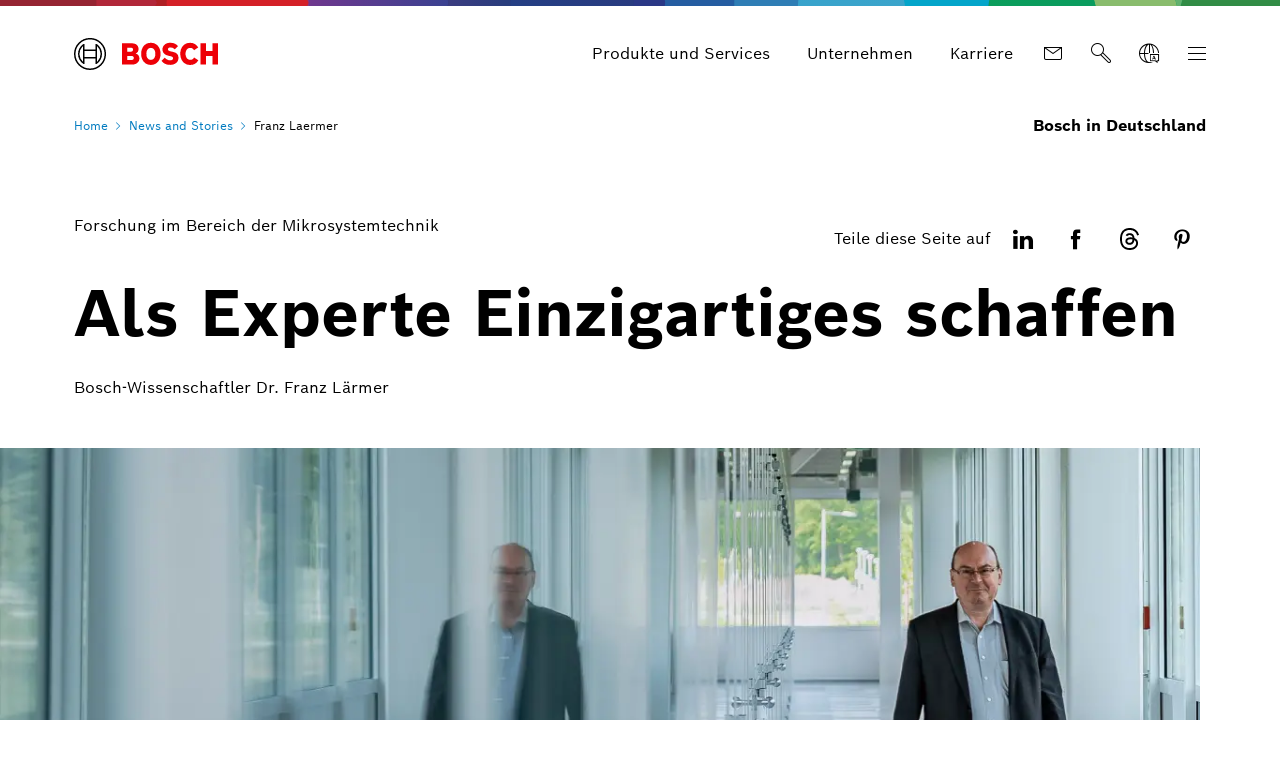

--- FILE ---
content_type: text/html
request_url: https://www.bosch.de/news-and-stories/franz-laermer/
body_size: 96749
content:
<!DOCTYPE html><html lang="de"> <head itemscope itemtype="https://schema.org/WebSite"> <meta charset="utf-8"> <meta http-equiv="X-UA-Compatible" content="IE=edge"> <meta name="viewport" content="width=device-width, initial-scale=1"> <base href="/"/> <title>Dr. Franz Lärmer | Bosch in Deutschland</title> <meta name="description" content="Bosch-Wissenschaftler Dr. Franz Lärmer ist Experte mit Erfindergeist: Er hat mit seiner Forschung bei Bosch vor vielen Jahren den Grundstein für das gelegt, was man heute unter der Mikrosystemtechnik versteht."> <meta name="DCSext.wtg_lang" content="de" /> <meta itemprop="name" content="Bosch in Deutschland"/> <meta itemprop="url" content="https://www.bosch.de/"/> <meta itemprop="mainEntityOfPage" content="https://www.bosch.de/news-and-stories/franz-laermer/" /> <!-- Color the status bar on mobile devices --> <meta name="theme-color" content="#ffffff"> <!-- Favicon and device icons--> <link rel="icon" type="image/x-icon" href="/media/tech/tech_images/favicon.ico" sizes="32x32"> <link rel="icon" type="image/svg+xml" href="/media/tech/tech_images/favicon.svg"> <link rel="apple-touch-icon" href="/media/tech/tech_images/apple-touch-icon.png"> <link rel="manifest" href="/media/tech/tech_images/site.webmanifest"> <!-- for search ranking over https --> <link rel="canonical" href="https://www.bosch.de/news-and-stories/franz-laermer/"> <link rel="preconnect" href="https://dock.ui.bosch.tech/"> <!-- Google Tag Manager --> <script integrity="sha512-4mLahINRWvCcfkOXmtUiRqAxmMjJIC0z59UFQyUKugmT3zn++VrOOnpSmC/DDi7j1JrV5KY/uHZ6oe8jWNTYiw=="> window.dataLayer = window.dataLayer || []; window.dataLayer.push({"brand":"Bosch","businessSector":"COR","businessUnit":"COR","division":"COR","event":"Page Meta","name":"COR","pageCountry":"DE","pageId":"3156707","pageLanguage":"DE","pageName":"Dr. Franz Lärmer | Bosch in Deutschland","pageTemplate":"T_StoryPage","story-tags":"","version":"6.2.1"}); </script> <script integrity="sha512-syjqsDA7KV4mQCGthMM4I3iWhsIBAFUo0Iw0f5yMeyqlWV2PxtCJVbLzOZrHw1QIOLoDAq7AZ0CJKiqwZAvgUg=="> (function(w,d,s,l,i){w[l]=w[l]||[];w[l].push({'gtm.start': new Date().getTime(),event:'gtm.js'});var f=d.getElementsByTagName(s)[0], j=d.createElement(s),dl=l!='dataLayer'?'&l='+l:'';j.async=true;j.src= 'https://www.googletagmanager.com/gtm.js?id='+i+dl;f.parentNode.insertBefore(j,f); })(window,document,'script','dataLayer','GTM-578JGB9'); </script> <script integrity="sha512-UOkjj7knopF8wNG5E6uZfm5+/SsNqwtP9RQOeOlE1GZ++03wS1QefHCy0bxebFBGRgu57WwSnXkBzAXxXgMcbg=="> function BoschPrivacyCallback_OnUpdate(consent) { if (consent.analysis) { /* Trigger GTM Event: bosch_privacy_update_<convenience|advertising|analysis|marketing>_<on|off> */ dataLayer.push({ event: "bosch_privacy_update_analysis_on" }); } else{ dataLayer.push({event: "bosch_privacy_update_analysis_off"}); } /* AND / OR: */ if (consent.advertising) { /* Trigger GTM Event: bosch_privacy_update_<convenienc|eadvertising|analysis|marketing>_<on|off> */ dataLayer.push({ event: "bosch_privacy_update_advertising_on" }); } else{ dataLayer.push({event: "bosch_privacy_update_advertising_off"}); } /* AND / OR: */ if (consent.marketing) { /* Trigger GTM Event: bosch_privacy_update_<convenience|advertising|analysis|marketing>_<on|off> */ dataLayer.push({ event: "bosch_privacy_update_marketing_on" }); } else{ dataLayer.push({event: "bosch_privacy_update_marketing_off"}); } } </script> <!-- End Google Tag Manager --> <link rel="preconnect" href="https://www.googletagmanager.com/"> <link rel="preconnect" href="https://assets.bosch.com"> <link rel="alternate" href="https://www.bosch.de/news-and-stories/franz-laermer/" hreflang="de-DE" /> <link rel="alternate" href="https://www.bosch.de/en/news-and-stories/franz-laermer/" hreflang="en-DE" /> <link rel="preload" as="image" imagesrcset="https://www.bosch.de/media/stories/franz_laermer/franz-laermer-16x9_res_992x558.webp, https://www.bosch.de/media/stories/franz_laermer/franz-laermer-16x9_res_1536x864.webp 2x" media="(max-width: 767px)" type="image/webp"/> <link rel="preload" as="image" imagesrcset="https://www.bosch.de/media/stories/franz_laermer/franz-laermer-16x9_res_992x558.webp, https://www.bosch.de/media/stories/franz_laermer/franz-laermer-16x9_res_1536x864.webp 2x" media="(min-width: 768px) and (max-width: 991px)" type="image/webp"/> <link rel="preload" as="image" imagesrcset="https://www.bosch.de/media/stories/franz_laermer/franz-laermer-16x9_res_1280x720.webp, https://www.bosch.de/media/stories/franz_laermer/franz-laermer-16x9_res_1984x1116.webp 2x" media="(min-width: 992px) and (max-width: 1199px)" type="image/webp"/> <link rel="preload" as="image" imagesrcset="https://www.bosch.de/media/stories/franz_laermer/franz-laermer-16x9_res_1280x720.webp, https://www.bosch.de/media/stories/franz_laermer/franz-laermer-16x9_res_1984x1116.webp 2x" media="(min-width: 1200px)" type="image/webp"/> <!-- Your styles --> <link integrity="sha512-l7OUAGGIRkALGdC/TUfuWU4AkbjyI8FoUUQ8Csp2U7Cs+lNCts7TpdznLjdgF0xL0sx7mgF3AoJHEG7QdEC5FQ==" rel="stylesheet" href="/media/tech/styles/frok/light-mode-all-backgrounds.css?ver=1759218436193"> <link integrity="sha512-xugbBuVXSLwRQaEY+6aJgrc0J7swwtpqGb0RK5CPLHwEfOBYjO/1lgG73ev1OG/snXv4/lXCrbsB8HJiw4w23w==" rel="stylesheet" href="/media/tech/styles/frok/light-mode-gradations.css?ver=1759218436193"> <link integrity="sha512-43aM5KdOPy7uhhMxVpkIJZ7w+vFaiWrXclvnX3TCw+DvraeQS6nP1rKq7YawwLQ+KVUiBMog2PWnogBhPNLnOg==" rel="stylesheet" href="/media/tech/styles/frok/frontend-kit-foundations.css?ver=1759218436193"> <link integrity="sha512-kUXBwG7fpYSslTlHfc2WnffHHAmqhTw7XNUTrc7eJthbmewshey2m9XYSwsk/jiI/q8TuHs4aGKgQlwNPl/JkA==" rel="stylesheet" href="/media/tech/styles/frok/frontend-kit-fonts.css?ver=1759218436193"> <link integrity="sha512-SWFOPS+jZ67tIGY+ndlhs0rLXL05Vo2r3owItRiHByIG01lCinuCWla1tpQQ/b/A2npV6tgYO7523K2guIgyog==" rel="stylesheet" href="/media/tech/styles/frok/frontend-kit-icons.css?ver=1759218436193"> <link integrity="sha512-ny2lBQ19mD2zDfWyptRhw23uDbMaR50YJUXcFTYUlKUt8Wop9zE4tZdIUkP4taiDrQT5l5YHNTLTJAz9afnmnA==" rel="stylesheet" href="/media/tech/styles/frok/frontend-kit-atoms.css?ver=1759218436193"> <link integrity="sha512-1oSVaid7ckwm44hgj8n31/ALlIND05oJ1jbHAyip4NNw/HXaj8fD/+mW+VR3hWnd4hgs+SN2UgxObgxPCqxpsQ==" rel="stylesheet" href="/media/tech/styles/frok/frontend-kit-molecules.css?ver=1759218436193"> <link integrity="sha512-6F9OE8dH3FR5p+zc4EJgdBVA4O5Q5EEiKVeZ3948SoTIyAIYWBuh2DHLkCtQ6WBeXHYCywmVdVxYPCniU8+CDw==" rel="stylesheet" href="/media/tech/styles/frok/frontend-kit-organisms.css?ver=1759218436193"> <link integrity="sha512-rwhTWXMP1DgrI263jUA+6kQSBzYJ4Rp+DwXNxIAmeU1ZvDhkKSDQNVLbh8w3iztPvRaD0ubFDsm/CaIBt29shA==" rel="stylesheet" href="/media/tech/styles/main.css?ver=1759218436193"> <!-- Open Graph --> <meta property="og:title" content="Dr. Franz Lärmer" /> <meta property="og:site_name" content="Bosch in Deutschland" /> <meta property="og:url" content="https://www.bosch.de/news-and-stories/franz-laermer/" /> <meta property="og:description" content="Bosch-Wissenschaftler Dr. Franz Lärmer ist Experte mit Erfindergeist: Er hat mit seiner Forschung bei Bosch vor vielen Jahren den Grundstein für das gelegt, was man heute unter der Mikrosystemtechnik versteht." /> <meta property="og:image" content="https://www.bosch.de/media/stories/franz_laermer/franz-laermer-16x9.jpg" /> <meta property="og:type" content="article" /> <meta property="article:publisher" content="https://www.facebook.com/BoschGlobal" /> <meta property="fb:app_id" content="966242223397117" /> <!-- Twitter cards --> <meta name="twitter:card" content="summary_large_image"> <meta name="twitter:site" content="@BoschGlobal"> <meta name="twitter:creator" content="@BoschGlobal"> <meta name="twitter:title" content="Dr. Franz Lärmer"> <meta name="twitter:description" content="Bosch-Wissenschaftler Dr. Franz Lärmer ist Experte mit Erfindergeist: Er hat mit seiner Forschung bei Bosch vor vielen Jahren den Grundstein für das gelegt, was man heute unter der Mikrosystemtechnik versteht."> <meta name="twitter:image" content="https://www.bosch.de/media/stories/franz_laermer/franz-laermer-16x9.jpg"> <!-- Search --> <meta name="search_corp_thumbnail_xs" content="https://www.bosch.de/media/stories/franz_laermer/franz-laermer-16x9_res_768x432.webp, https://www.bosch.de/media/stories/franz_laermer/franz-laermer-16x9_res_1536x864.webp" /> <meta name="search_corp_thumbnail_sm_md_lg" content="https://www.bosch.de/media/stories/franz_laermer/franz-laermer-16x9_res_272x153.webp, https://www.bosch.de/media/stories/franz_laermer/franz-laermer-16x9_res_400x225.webp" /> <meta name="search_corp_breadcrumb" content="News and Stories > Franz Laermer" /> <meta name="search_corp_type" content="standard" /> <!-- Disable tap highlight on IE --> <meta name="msapplication-tap-highlight" content="no"> <!-- Tile icon for Win8 (144x144 + tile color) --> <meta name="msapplication-TileImage" content=""> <meta name="msapplication-TileColor" content="#ffffff"> <script integrity="sha512-jsbq1PFAMN2fcWD5R5apBpN4/z1FF22Uca2WGlfvS9JCw1D8SyaOjPATv7vwJ4czl4uoo3M9RDVWv3x/URt/MQ==" type="application/json" id="js-externalConfig"> { "defaultLocalization": { "defaultLanguage": "de", "defaultCountry": "DE", "defaultCaaSLanguage": "de", "defaultDateFormat": "dd.MM.yyyy" } , "caas": { "baseUrl": "https://bosch-i3-caas-api.e-spirit.cloud", "remoteAssetBaseUrl": "https://assets.bosch.com", "tenant": "bosch-i3-prod", "project": "e98f5788-779b-4abf-8e43-f6002960ae45", "collection": "ro-bosch-de", "apiKey": "b05c4012-4856-4f3d-bb0d-520f2e075e8a" } , "search": { "useBWS": true, "bwsSearchBaseUrl": "https://search.internet.bosch.com/RB.SEARCH/search/bosch-de/search.json", "targetPath": "/suche/", "showNLQA": false, "useAutoSuggestion": false, "showThumbnails": true, "showBreadcrumbs": true }, "socialMediaShare": { "facebookUrl": "https://www.facebook.com/dialog/feed", "twitterUrl": "https://www.twitter.com/intent/tweet", "linkedinUrl": "https://www.linkedin.com/shareArticle" }, "schemaTeasers": { "author": "Bosch Global", "publisher": "Bosch Global", "logoUrl": "https://assets.bosch.com/media/global/bosch_logo_res_260x85.webp" },  "jobs": { "linkPrefix": "https://www.bosch.de/karriere/job/" } , "genesysChat": { "apiUrl": "https://cx.bosch-so.com/bsc-chat", "lang": "de", "i18nUrl": "https://btm.bosch.com/rb/chat/genesys/2.0.2/i18n/de.json", "widgetCssPath": "https://btm.bosch.com/rb/chat/genesys/2.0.2/chat-widgets-min.css", "widgetJsPath": "https://btm.bosch.com/rb/chat/genesys/2.0.2/chat-widgets-min.js", "templateCss": "https://btm.bosch.com/rb/chat/genesys/2.0.2/chat-theme-template-bosch.css", "skinCss": "https://btm.bosch.com/rb/chat/genesys/2.0.2/chat-clickdummy-skin.css", "termLabel": "Die <a target='_blank' aria-label='Datenschutzhinweise' href='/datenschutzhinweise/?prevent-auto-open-privacy-settings=1'><span>Datenschutzhinweise</span></a> habe ich zur Kenntnis genommen.", "userLanguage": "DE", "userCountry": "DE", "firstName": "BSC", "lastName": "Chat", "nickname": "you", "shouldShowKnowledgeCenter": false } } </script> <script type="application/json" id="consent-kit-settings"> { "i18nOverride":{ "de-de": {"footer":{"imprint":{"linkUrl":"/impressum/"},"policy":{"linkUrl":"/datenschutzhinweise/"}},"metadata":{"labels":{"labelEnglish":"German (Germany)","labelNative":"German (Germany)"},"locale":"de-DE","locales":{"source":"de-DE","target":"de-DE"},"versions":{"source":"4.0","translation":"4.0"}},"purposeCategories":{"analysis":{"linkUrl":"/datenschutzhinweise/#accordion-7374373-1"}}} } } </script> </head> <body itemscope itemtype="https://schema.org/Organization"> <!-- Google Tag Manager (noscript) --> <noscript><iframe src="https://www.googletagmanager.com/ns.html?id=GTM-578JGB9" height="0" width="0" style="display:none;visibility:hidden"></iframe></noscript> <!-- End Google Tag Manager (noscript) --> <div id="fb-root"></div> <header class="O-Header -primary"> <!--googleoff: index--> <a href="#main" class="a-link--skip-to-main-content">Zum Hauptinhalt springen</a> <!--googleon: index--> <!-- Usage of the Cookie Manager --> <dock-privacy-settings logging="silent" consent-categories="analysis" fallback-locale="de-de" link-url-analysis="/datenschutzhinweise/#accordion-7374373-1" link-url-imprint="/impressum/" link-url-policy="/datenschutzhinweise/" locale="de-de" enable-gpc-support="false" ></dock-privacy-settings> <div class="O-Header__wrapper" itemscope itemtype="https://schema.org/Brand" itemprop="brand"> <nav class="O-Header__mainRow e-container -primary" aria-label="Quicklinks"> <a itemprop="url" class="O-Header__brandLogo" target="_self" aria-label="Home Bosch in Deutschland" href="/"><svg xmlns="http://www.w3.org/2000/svg" width="433" height="97" viewBox="0 0 433 97"><g><g><path d="M185.2,46.88a13.77,13.77,0,0,0,8.8-13c0-11.7-8.3-17.5-19.7-17.5H144.4V80h32.5c10,0,19.8-7,19.8-17.7C196.7,49.58,185.2,47,185.2,46.88ZM160,29.58h11.6a5.66,5.66,0,0,1,6,5.31q0,.34,0,.69a5.93,5.93,0,0,1-6,5.81H159.9Zm11.7,37.1H160.1V54.18h11.3c5.7,0,8.4,2.5,8.4,6.2C179.8,65,176.4,66.68,171.7,66.68Z" style="fill: #ed0007;fill-rule: evenodd"></path><path d="M231.1,14.78c-18.4,0-29.2,14.7-29.2,33.3s10.8,33.3,29.2,33.3,29.2-14.6,29.2-33.3S249.6,14.78,231.1,14.78Zm0,51.4c-9,0-13.5-8.1-13.5-18.1s4.5-18,13.5-18,13.6,8.1,13.6,18C244.7,58.18,240.1,66.18,231.1,66.18Z" style="fill: #ed0007;fill-rule: evenodd"></path><path d="M294.2,41.38l-2.2-.5c-5.4-1.1-9.7-2.5-9.7-6.4,0-4.2,4.1-5.9,7.7-5.9a17.86,17.86,0,0,1,13,5.9l9.9-9.8c-4.5-5.1-11.8-10-23.2-10-13.4,0-23.6,7.5-23.6,20,0,11.4,8.2,17,18.2,19.1l2.2.5c8.3,1.7,11.4,3,11.4,7,0,3.8-3.4,6.3-8.6,6.3-6.2,0-11.8-2.7-16.1-8.2l-10.1,10c5.6,6.7,12.7,11.9,26.4,11.9,11.9,0,24.6-6.8,24.6-20.7C314.3,46.08,303.3,43.28,294.2,41.38Z" style="fill: #ed0007;fill-rule: evenodd"></path><path d="M349.7,66.18c-7,0-14.3-5.8-14.3-18.5,0-11.3,6.8-17.6,13.9-17.6,5.6,0,8.9,2.6,11.5,7.1l12.8-8.5c-6.4-9.7-14-13.8-24.5-13.8-19.2,0-29.6,14.9-29.6,32.9,0,18.9,11.5,33.7,29.4,33.7,12.6,0,18.6-4.4,25.1-13.8L361.1,59C358.5,63.18,355.7,66.18,349.7,66.18Z" style="fill: #ed0007;fill-rule: evenodd"></path><polygon points="416.3 16.38 416.3 39.78 397 39.78 397 16.38 380.3 16.38 380.3 79.98 397 79.98 397 54.88 416.3 54.88 416.3 79.98 433 79.98 433 16.38 416.3 16.38" style="fill: #ed0007;fill-rule: evenodd"></polygon></g><g><path d="M48.2.18a48.2,48.2,0,1,0,48.2,48.2A48.2,48.2,0,0,0,48.2.18Zm0,91.9a43.7,43.7,0,1,1,43.7-43.7,43.71,43.71,0,0,1-43.7,43.7Z"></path><path d="M68.1,18.28H64.8v16.5H31.7V18.28H28.3a36.06,36.06,0,0,0,0,60.2h3.4V62H64.8v16.5h3.3a36.05,36.05,0,0,0,0-60.2ZM27.1,72A31.59,31.59,0,0,1,24.47,27.4a32.51,32.51,0,0,1,2.63-2.62Zm37.7-14.6H31.7V39.28H64.8Zm4.5,14.5v-10h0V34.78h0v-10a31.65,31.65,0,0,1,2.39,44.71A33.68,33.68,0,0,1,69.3,71.88Z"></path></g></g></svg></a> <div class="O-Header__mainRow__item O-Header__mainRow__toggle"> <div class="M-Main-Navigation" data="true" data-js-component="main-navigation"> <div class="M-Main-Navigation__buttons"> <div class="M-Main-Navigation__buttons--shortcuts is-visible"> <button type="button" class="a-button a-button--integrated -without-icon M-Main-Navigation__buttons--shortcut" aria-label="Produkte und Services" data-target="products_and_services" > <span class="a-button__label"> Produkte und Services </span> </button> <button type="button" class="a-button a-button--integrated -without-icon M-Main-Navigation__buttons--shortcut" aria-label="Unternehmen" data-target="our_company" > <span class="a-button__label"> Unternehmen </span> </button> <button type="button" class="a-button a-button--integrated -without-icon M-Main-Navigation__buttons--shortcut" aria-label="Karriere" data-target="career" > <span class="a-button__label"> Karriere </span> </button> </div> <div class="M-Main-Navigation__buttons--link"> <a class="a-button--integrated" target="_self" aria-label="Kontakt" href="/kontakt/"><i class="a-icon boschicon-bosch-ic-mail"></i></a> </div> <button type="button" class="a-button a-button--integrated -without-label M-Main-Navigation__buttons--toggle-search" aria-label="Suchen" > <i class="a-icon boschicon-bosch-ic-search a-button__icon"></i> </button> <button type="button" class="a-button a-button--integrated -without-label M-Main-Navigation__buttons--toggle-language" aria-label="Sprache auswählen" > <i class="a-icon boschicon-bosch-ic-globe-language a-button__icon"></i> </button> <button type="button" class="M-Main-Navigation__toggle a-button--integrated -primary" aria-label="Hauptnavigation öffnen" aria-haspopup="true"> <span class="M-Main-Navigation__toggle__icon"> <span class="M-Main-Navigation__toggle__bar"></span> <span class="M-Main-Navigation__toggle__bar"></span> <span class="M-Main-Navigation__toggle__bar"></span> <span class="M-Main-Navigation__toggle__bar"></span> </span> </button> </div> <nav class="M-Main-Navigation__flyoutWrapper -primary" aria-label="Hauptnavigation"> <div class="M-Main-Navigation__flyoutWrapper--scroll-container"> <div class="M-Main-Navigation__flyoutWrapper--inner"> <ul class="M-Main-Navigation__items M-Main-Navigation__items--first" role="menubar"> <li class="M-Main-Navigation__item M-Main-Navigation__item--first" role="none" data-id="products_and_services"> <a class="M-Main-Navigation__link M-Main-Navigation__linkToSecond" aria-haspopup="true" role="menuitem"><span> Produkte und Services </span> <i class="a-icon ui-ic-forward"></i></a> <ul class="M-Main-Navigation__items M-Main-Navigation__items--second" aria-hidden="true" aria-expanded="false" role="menu"> <li class="M-Main-Navigation__item M-Main-Navigation__backLink" role="menuitem"> <button type="button" class="a-button a-button a-button--integrated" aria-label="Menü zurück" > <i class="a-icon ui-ic-backward a-button__icon"></i> <span class="a-button__label"> Hauptnavigation </span> </button> </li> <li class="M-Main-Navigation__item" role="none"> <span class="M-Main-Navigation__link--title" role="menuitem"> Produkte und Services </span> </li> <li class="M-Main-Navigation__item M-Main-Navigation__item--second" role="none"> <a class="M-Main-Navigation__link" href="/produkte-und-services/" role="menuitem" tabindex="-1"> <span>Übersicht</span> </a> </li> <li class="M-Main-Navigation__item M-Main-Navigation__item--second" role="none"> <a class="M-Main-Navigation__link" href="/produkte-und-services/mobilitaet/" role="menuitem" tabindex="-1"><span>Mobilität</span></a> </li> <li class="M-Main-Navigation__item M-Main-Navigation__item--second" role="none"> <a class="M-Main-Navigation__link" href="/produkte-und-services/zuhause/" role="menuitem" tabindex="-1"><span>Zuhause</span></a> </li> <li class="M-Main-Navigation__item M-Main-Navigation__item--second" role="none"> <a class="M-Main-Navigation__link" href="/produkte-und-services/industrie-und-handwerk/" role="menuitem" tabindex="-1"><span>Industrie und Handwerk</span></a> </li> </ul> </li> <li class="M-Main-Navigation__item M-Main-Navigation__item--first" data-is-active="true" role="none"> <a class="M-Main-Navigation__link" href="/news-and-stories/" role="menuitem" tabindex="-1"><span>News and Stories</span></a> </li> <li class="M-Main-Navigation__item M-Main-Navigation__item--first" role="none" data-id="our_company"> <a class="M-Main-Navigation__link M-Main-Navigation__linkToSecond" aria-haspopup="true" role="menuitem"><span> Unternehmen </span> <i class="a-icon ui-ic-forward"></i></a> <ul class="M-Main-Navigation__items M-Main-Navigation__items--second" aria-hidden="true" aria-expanded="false" role="menu"> <li class="M-Main-Navigation__item M-Main-Navigation__backLink" role="menuitem"> <button type="button" class="a-button a-button a-button--integrated" aria-label="Menü zurück" > <i class="a-icon ui-ic-backward a-button__icon"></i> <span class="a-button__label"> Hauptnavigation </span> </button> </li> <li class="M-Main-Navigation__item" role="none"> <span class="M-Main-Navigation__link--title" role="menuitem"> Unternehmen </span> </li> <li class="M-Main-Navigation__item M-Main-Navigation__item--second" role="none"> <a class="M-Main-Navigation__link" href="/unternehmen/bosch-in-deutschland/" role="menuitem" tabindex="-1"><span>Bosch in Deutschland</span></a> </li> <li class="M-Main-Navigation__item M-Main-Navigation__item--second" role="none" data-id="our_company--our_responsibility"> <a class="M-Main-Navigation__link M-Main-Navigation__linkToThird" aria-haspopup="true" role="menuitem" tabindex="-1"><span> Unsere Verantwortung </span> <i class="a-icon ui-ic-forward"></i></a> <ul class="M-Main-Navigation__items M-Main-Navigation__items--third" aria-hidden="true" aria-expanded="false" role="menu"> <li class="M-Main-Navigation__item M-Main-Navigation__homeLink" role="none"> <button type="button" class="a-button a-button--integrated" aria-label="Hauptnavigation" > <i class="a-icon ui-ic-backward a-button__icon"></i> <span class="a-button__label"> Hauptnavigation </span> </button> </li> <li class="M-Main-Navigation__item M-Main-Navigation__backLink" role="none"> <button type="button" class="a-button a-button a-button--integrated" aria-label="Menü zurück" > <i class="a-icon ui-ic-backward a-button__icon"></i> <span class="a-button__label"> Unternehmen Übersicht </span> </button> </li> <li class="M-Main-Navigation__item" role="none"> <span class="M-Main-Navigation__link--title" role="menuitem"> <span>Unsere Verantwortung</span> </span> </li> <li class="M-Main-Navigation__item M-Main-Navigation__item--third" role="none"> <a class="M-Main-Navigation__link" href="/unternehmen/unsere-verantwortung/" role="menuitem" tabindex="-1"> <span>Übersicht</span> </a> </li> <li class="M-Main-Navigation__item M-Main-Navigation__item--third" role="none"> <a class="M-Main-Navigation__link" href="unternehmen/unsere-verantwortung/#nachhaltigkeit" role="menuitem" tabindex="-1"> <span class="M-Main-Navigation__linkText">Nachhaltigkeit</span> </a> </li> <li class="M-Main-Navigation__item M-Main-Navigation__item--third" role="none"> <a class="M-Main-Navigation__link" href="unternehmen/unsere-verantwortung/#unsere-werte" role="menuitem" tabindex="-1"> <span class="M-Main-Navigation__linkText">Werte</span> </a> </li> <li class="M-Main-Navigation__item M-Main-Navigation__item--third" role="none"> <a class="M-Main-Navigation__link" href="unternehmen/unsere-verantwortung/#compliance" role="menuitem" tabindex="-1"> <span class="M-Main-Navigation__linkText">Compliance</span> </a> </li> </ul> </li> <li class="M-Main-Navigation__item M-Main-Navigation__item--second" role="none" data-id="our_company--our_history"> <a class="M-Main-Navigation__link M-Main-Navigation__linkToThird" aria-haspopup="true" role="menuitem" tabindex="-1"><span> Unsere Geschichte </span> <i class="a-icon ui-ic-forward"></i></a> <ul class="M-Main-Navigation__items M-Main-Navigation__items--third" aria-hidden="true" aria-expanded="false" role="menu"> <li class="M-Main-Navigation__item M-Main-Navigation__homeLink" role="none"> <button type="button" class="a-button a-button--integrated" aria-label="Hauptnavigation" > <i class="a-icon ui-ic-backward a-button__icon"></i> <span class="a-button__label"> Hauptnavigation </span> </button> </li> <li class="M-Main-Navigation__item M-Main-Navigation__backLink" role="none"> <button type="button" class="a-button a-button a-button--integrated" aria-label="Menü zurück" > <i class="a-icon ui-ic-backward a-button__icon"></i> <span class="a-button__label"> Unternehmen Übersicht </span> </button> </li> <li class="M-Main-Navigation__item" role="none"> <span class="M-Main-Navigation__link--title" role="menuitem"> <span>Unsere Geschichte</span> </span> </li> <li class="M-Main-Navigation__item M-Main-Navigation__item--third" role="none"> <a class="M-Main-Navigation__link" href="/unternehmen/unsere-geschichte/" role="menuitem" tabindex="-1"> <span>Übersicht</span> </a> </li> <li class="M-Main-Navigation__item M-Main-Navigation__item--third" role="none"> <a class="M-Main-Navigation__link" href="unternehmen/unsere-geschichte/" role="menuitem" tabindex="-1"> <span class="M-Main-Navigation__linkText">Reise durch unsere Geschichte</span> </a> </li> </ul> </li> <li class="M-Main-Navigation__item M-Main-Navigation__item--second" role="none" data-id="our_company--bosch_group"> <a class="M-Main-Navigation__link M-Main-Navigation__linkToThird" aria-haspopup="true" role="menuitem" tabindex="-1"><span> Bosch-Gruppe weltweit </span> <i class="a-icon ui-ic-forward"></i></a> <ul class="M-Main-Navigation__items M-Main-Navigation__items--third" aria-hidden="true" aria-expanded="false" role="menu"> <li class="M-Main-Navigation__item M-Main-Navigation__homeLink" role="none"> <button type="button" class="a-button a-button--integrated" aria-label="Hauptnavigation" > <i class="a-icon ui-ic-backward a-button__icon"></i> <span class="a-button__label"> Hauptnavigation </span> </button> </li> <li class="M-Main-Navigation__item M-Main-Navigation__backLink" role="none"> <button type="button" class="a-button a-button a-button--integrated" aria-label="Menü zurück" > <i class="a-icon ui-ic-backward a-button__icon"></i> <span class="a-button__label"> Unternehmen Übersicht </span> </button> </li> <li class="M-Main-Navigation__item" role="none"> <span class="M-Main-Navigation__link--title" role="menuitem"> <span>Bosch-Gruppe weltweit</span> </span> </li> <li class="M-Main-Navigation__item M-Main-Navigation__item--third" role="none"> <a class="M-Main-Navigation__link" href="/unternehmen/bosch-gruppe-weltweit/" role="menuitem" tabindex="-1"> <span>Übersicht</span> </a> </li> <li class="M-Main-Navigation__item M-Main-Navigation__item--third" role="none"> <a class="M-Main-Navigation__link" href="unternehmen/bosch-gruppe-weltweit/#was-wir-machen" role="menuitem" tabindex="-1"> <span class="M-Main-Navigation__linkText">Bosch auf einen Blick</span> </a> </li> <li class="M-Main-Navigation__item M-Main-Navigation__item--third" role="none"> <a class="M-Main-Navigation__link" href="unternehmen/bosch-gruppe-weltweit/#unsere-unternehmensbereiche" role="menuitem" tabindex="-1"> <span class="M-Main-Navigation__linkText">Unsere Unternehmensbereiche</span> </a> </li> <li class="M-Main-Navigation__item M-Main-Navigation__item--third" role="none"> <a class="M-Main-Navigation__link" href="unternehmen/bosch-gruppe-weltweit/#struktur-und-organisation" role="menuitem" tabindex="-1"> <span class="M-Main-Navigation__linkText">Gesellschafterstruktur</span> </a> </li> </ul> </li> </ul> </li> <li class="M-Main-Navigation__item M-Main-Navigation__item--first" role="none" data-id="career"> <a class="M-Main-Navigation__link M-Main-Navigation__linkToSecond" aria-haspopup="true" role="menuitem"><span> Karriere </span> <i class="a-icon ui-ic-forward"></i></a> <ul class="M-Main-Navigation__items M-Main-Navigation__items--second" aria-hidden="true" aria-expanded="false" role="menu"> <li class="M-Main-Navigation__item M-Main-Navigation__backLink" role="menuitem"> <button type="button" class="a-button a-button a-button--integrated" aria-label="Menü zurück" > <i class="a-icon ui-ic-backward a-button__icon"></i> <span class="a-button__label"> Hauptnavigation </span> </button> </li> <li class="M-Main-Navigation__item" role="none"> <span class="M-Main-Navigation__link--title" role="menuitem"> Karriere </span> </li> <li class="M-Main-Navigation__item M-Main-Navigation__item--second" role="none"> <a class="M-Main-Navigation__link" href="/karriere/" role="menuitem" tabindex="-1"> <span>Übersicht</span> </a> </li> <li class="M-Main-Navigation__item M-Main-Navigation__item--second" role="none"> <a class="M-Main-Navigation__link M-Main-Navigation__link--withExternalLink" target="_blank" rel="noopener noreferrer" href="https://jobs.bosch.de" role="menuitem" tabindex="-1"><span> Jobs </span> <i class="a-icon ui-ic-externallink"></i></a> </li> <li class="M-Main-Navigation__item M-Main-Navigation__item--second" role="none" data-id="career--why"> <a class="M-Main-Navigation__link M-Main-Navigation__linkToThird" aria-haspopup="true" role="menuitem" tabindex="-1"><span> Warum Bosch </span> <i class="a-icon ui-ic-forward"></i></a> <ul class="M-Main-Navigation__items M-Main-Navigation__items--third" aria-hidden="true" aria-expanded="false" role="menu"> <li class="M-Main-Navigation__item M-Main-Navigation__homeLink" role="none"> <button type="button" class="a-button a-button--integrated" aria-label="Hauptnavigation" > <i class="a-icon ui-ic-backward a-button__icon"></i> <span class="a-button__label"> Hauptnavigation </span> </button> </li> <li class="M-Main-Navigation__item M-Main-Navigation__backLink" role="none"> <button type="button" class="a-button a-button a-button--integrated" aria-label="Menü zurück" > <i class="a-icon ui-ic-backward a-button__icon"></i> <span class="a-button__label"> Karriere Übersicht </span> </button> </li> <li class="M-Main-Navigation__item" role="none"> <span class="M-Main-Navigation__link--title" role="menuitem"> <span>Warum Bosch</span> </span> </li> <li class="M-Main-Navigation__item M-Main-Navigation__item--third" role="none"> <a class="M-Main-Navigation__link" href="/karriere/warum-bosch/" role="menuitem" tabindex="-1"> <span>Übersicht</span> </a> </li> <li class="M-Main-Navigation__item M-Main-Navigation__item--third" role="none"> <a class="M-Main-Navigation__link" href="/karriere/warum-bosch/benefits/" role="menuitem" tabindex="-1"> <span class="M-Main-Navigation__linkText">Benefits</span> </a> </li> <li class="M-Main-Navigation__item M-Main-Navigation__item--third" role="none"> <a class="M-Main-Navigation__link" href="/karriere/warum-bosch/karrierepfade/" role="menuitem" tabindex="-1"> <span class="M-Main-Navigation__linkText">Karrierepfade</span> </a> </li> <li class="M-Main-Navigation__item M-Main-Navigation__item--third" role="none"> <a class="M-Main-Navigation__link" href="/karriere/warum-bosch/remote-work/" role="menuitem" tabindex="-1"> <span class="M-Main-Navigation__linkText">Remote Work</span> </a> </li> <li class="M-Main-Navigation__item M-Main-Navigation__item--third" role="none"> <a class="M-Main-Navigation__link" href="/karriere/warum-bosch/team-bosch/" role="menuitem" tabindex="-1"> <span class="M-Main-Navigation__linkText">Team Bosch</span> </a> </li> </ul> </li> <li class="M-Main-Navigation__item M-Main-Navigation__item--second" role="none" data-id="career--start_your_career"> <a class="M-Main-Navigation__link M-Main-Navigation__linkToThird" aria-haspopup="true" role="menuitem" tabindex="-1"><span> Dein Einstieg </span> <i class="a-icon ui-ic-forward"></i></a> <ul class="M-Main-Navigation__items M-Main-Navigation__items--third" aria-hidden="true" aria-expanded="false" role="menu"> <li class="M-Main-Navigation__item M-Main-Navigation__homeLink" role="none"> <button type="button" class="a-button a-button--integrated" aria-label="Hauptnavigation" > <i class="a-icon ui-ic-backward a-button__icon"></i> <span class="a-button__label"> Hauptnavigation </span> </button> </li> <li class="M-Main-Navigation__item M-Main-Navigation__backLink" role="none"> <button type="button" class="a-button a-button a-button--integrated" aria-label="Menü zurück" > <i class="a-icon ui-ic-backward a-button__icon"></i> <span class="a-button__label"> Karriere Übersicht </span> </button> </li> <li class="M-Main-Navigation__item" role="none"> <span class="M-Main-Navigation__link--title" role="menuitem"> <span>Dein Einstieg</span> </span> </li> <li class="M-Main-Navigation__item M-Main-Navigation__item--third" role="none"> <a class="M-Main-Navigation__link" href="/karriere/dein-einstieg/" role="menuitem" tabindex="-1"> <span>Übersicht</span> </a> </li> <li class="M-Main-Navigation__item M-Main-Navigation__item--third" role="none"> <a class="M-Main-Navigation__link" href="/karriere/dein-einstieg/absolventinnen-und-absolventen/" role="menuitem" tabindex="-1"> <span class="M-Main-Navigation__linkText">Absolventinnen und Absolventen</span> </a> </li> <li class="M-Main-Navigation__item M-Main-Navigation__item--third" role="none"> <a class="M-Main-Navigation__link" href="/karriere/dein-einstieg/studentinnen-und-studenten/" role="menuitem" tabindex="-1"> <span class="M-Main-Navigation__linkText">Studentinnen und Studenten</span> </a> </li> <li class="M-Main-Navigation__item M-Main-Navigation__item--third" role="none"> <a class="M-Main-Navigation__link" href="/karriere/dein-einstieg/schuelerinnen-und-schueler/" role="menuitem" tabindex="-1"> <span class="M-Main-Navigation__linkText">Schülerinnen und Schüler</span> </a> </li> <li class="M-Main-Navigation__item M-Main-Navigation__item--third" role="none"> <a class="M-Main-Navigation__link" href="karriere/events/" role="menuitem" tabindex="-1"> <span class="M-Main-Navigation__linkText">Eventkalender</span> </a> </li> </ul> </li> <li class="M-Main-Navigation__item M-Main-Navigation__item--second" role="none" data-id="career--fields_of_work"> <a class="M-Main-Navigation__link M-Main-Navigation__linkToThird" aria-haspopup="true" role="menuitem" tabindex="-1"><span> Arbeitsbereiche </span> <i class="a-icon ui-ic-forward"></i></a> <ul class="M-Main-Navigation__items M-Main-Navigation__items--third" aria-hidden="true" aria-expanded="false" role="menu"> <li class="M-Main-Navigation__item M-Main-Navigation__homeLink" role="none"> <button type="button" class="a-button a-button--integrated" aria-label="Hauptnavigation" > <i class="a-icon ui-ic-backward a-button__icon"></i> <span class="a-button__label"> Hauptnavigation </span> </button> </li> <li class="M-Main-Navigation__item M-Main-Navigation__backLink" role="none"> <button type="button" class="a-button a-button a-button--integrated" aria-label="Menü zurück" > <i class="a-icon ui-ic-backward a-button__icon"></i> <span class="a-button__label"> Karriere Übersicht </span> </button> </li> <li class="M-Main-Navigation__item" role="none"> <span class="M-Main-Navigation__link--title" role="menuitem"> <span>Arbeitsbereiche</span> </span> </li> <li class="M-Main-Navigation__item M-Main-Navigation__item--third" role="none"> <a class="M-Main-Navigation__link" href="/karriere/arbeitsbereiche/" role="menuitem" tabindex="-1"> <span>Übersicht</span> </a> </li> <li class="M-Main-Navigation__item M-Main-Navigation__item--third" role="none"> <a class="M-Main-Navigation__link" href="karriere/arbeitsbereiche/#fokusbereiche" role="menuitem" tabindex="-1"> <span class="M-Main-Navigation__linkText">Fokusbereiche</span> </a> </li> <li class="M-Main-Navigation__item M-Main-Navigation__item--third" role="none"> <a class="M-Main-Navigation__link" href="karriere/arbeitsbereiche/#geschaeftsbereiche" role="menuitem" tabindex="-1"> <span class="M-Main-Navigation__linkText">Über uns</span> </a> </li> <li class="M-Main-Navigation__item M-Main-Navigation__item--third" role="none"> <a class="M-Main-Navigation__link" href="karriere/arbeitsbereiche/#standorte" role="menuitem" tabindex="-1"> <span class="M-Main-Navigation__linkText">Standorte</span> </a> </li> <li class="M-Main-Navigation__item M-Main-Navigation__item--third" role="none"> <a class="M-Main-Navigation__link" href="https://www.bosch.com/de/karriere/" role="menuitem" tabindex="-1"> <span class="M-Main-Navigation__linkText">Globale Karriere</span> </a> </li> </ul> </li> <li class="M-Main-Navigation__item M-Main-Navigation__item--second" role="none"> <a class="M-Main-Navigation__link" href="/karriere/faq/" role="menuitem" tabindex="-1"><span>FAQ</span></a> </li> </ul> <div class="M-Main-Navigation__highlights M-Main-Navigation__highlights--second" role="menuitem"> <div class="M-Main-Navigation__highlights--teaser-block"> <span>Event-Kalender</span> <div class="M-Teaser-NavigationTeaser -compact"> <div class="A-Teaser-NavigationTeaser a-tile -compact"> <a class="A-Teaser-NavigationTeaser__link" aria-label="Events" href="/events/"><div class="A-Teaser-NavigationTeaser__image-wrapper"><figure class="A-Image__figure" ><div class="A-Image__preloadWrapper A-Image__preloadWrapper--ratio16to9" data-nosnippet><div itemtype="https://schema.org/ImageObject" itemscope="" itemprop="image"><meta content="https://www.bosch.de/media/events/virtual_insights_bosch/work-lab-pair-programming_res_272x153.webp" itemprop="url" /><meta content="100%" itemprop="width" /><meta content="100%" itemprop="height" /></div><picture class="A-Image__picture" data-js-component="source-fallback"><source srcset="/media/events/virtual_insights_bosch/work-lab-pair-programming_res_272x153.webp, /media/events/virtual_insights_bosch/work-lab-pair-programming_res_640x360.webp 2x" media="(min-width: 1200px)"><source srcset="/media/events/virtual_insights_bosch/work-lab-pair-programming_res_272x153.webp, /media/events/virtual_insights_bosch/work-lab-pair-programming_res_640x360.webp 2x" media="(min-width: 992px)"><source srcset="/media/events/virtual_insights_bosch/work-lab-pair-programming_res_272x153.webp, /media/events/virtual_insights_bosch/work-lab-pair-programming_res_640x360.webp 2x" media="(min-width: 768px)"><source srcset="/media/events/virtual_insights_bosch/work-lab-pair-programming_res_272x153.webp, /media/events/virtual_insights_bosch/work-lab-pair-programming_res_640x360.webp 2x" media="(max-width: 767px)"><img class="A-Image A-Image--preload -lazyloading" src="/media/events/virtual_insights_bosch/work-lab-pair-programming_res_272x153.webp" loading="lazy" srcset="/media/events/virtual_insights_bosch/work-lab-pair-programming_res_272x153.webp, /media/events/virtual_insights_bosch/work-lab-pair-programming_res_640x360.webp 2x" width="640" height="360" alt="Junge Frau und Mann lächeln mit Daumen nach oben und stoßen mit Bechern an."></picture></div></figure></div><div class="A-Teaser-NavigationTeaser__text-wrapper"><div class="A-Teaser-NavigationTeaser__text"><span>Events<i class="a-icon ui-ic-forward-small-bold"></i></span></div></div></a> </div> </div> </div> <div class="M-Main-Navigation__highlights--teaser-block"> <span>Karriere-Stories</span> <div data-js-component="NavigationTeaserGroup" data-auto-load="false" data-page-size="3" data-compact="true"> <script integrity="sha512-CB0rkgnHXhXxdcCBLOiFDdEMWh6bFHKWvtSHdq1Ox2UaWZPVoFWzMeZsTtRLaUdldClVsRAfVYRgj7iZkLknnw==" type="text/json" data-prop-name="tags"> ["797abb97-2c32-431d-bcfc-3ed0bb6a1ca6"] </script> </div> </div> </div> </li> <li class="M-Main-Navigation__item M-Main-Navigation__item--first" role="none"> <a class="M-Main-Navigation__link M-Main-Navigation__link--withExternalLink" target="_blank" rel="noopener noreferrer" href="https://www.bosch-presse.de/" role="menuitem"><span> Presse </span> <i class="a-icon ui-ic-externallink"></i></a> </li> <li class="M-Main-Navigation__item M-Main-Navigation__item--first" role="none"> <a class="M-Main-Navigation__link" href="/kontakt/" role="menuitem"><span>Kontakt</span></a> </li> </li> </li> </li> </ul> <div class="M-Main-Navigation__highlights M-Main-Navigation__highlights--first is-visible" role="menuitem" data-nosnippet> <span class="M-Main-Navigation__highlights--label">Empfehlungen</span> <div class="M-Teaser-NavigationTeaser"> <div class="A-Teaser-NavigationTeaser a-tile"> <a class="A-Teaser-NavigationTeaser__link" target="_blank" aria-label="Bosch-Geschäftsbericht 2024 öffnet externe Seite" rel="noopener, noreferrer" href="https://www.bosch.com/de/unternehmen/geschaeftsbericht/"><div class="A-Teaser-NavigationTeaser__image-wrapper"><figure class="A-Image__figure" ><div class="A-Image__preloadWrapper A-Image__preloadWrapper--ratio16to9" data-nosnippet><div itemtype="https://schema.org/ImageObject" itemscope="" itemprop="image"><meta content="https://assets.bosch.com/media/global/bosch_group/annual_report/heros_ceo/hero-5_res_272x153.webp" itemprop="url" /><meta content="100%" itemprop="width" /><meta content="100%" itemprop="height" /></div><picture class="A-Image__picture" data-js-component="source-fallback"><source srcset="https://assets.bosch.com/media/global/bosch_group/annual_report/heros_ceo/hero-5_res_400x225.webp, https://assets.bosch.com/media/global/bosch_group/annual_report/heros_ceo/hero-5_res_800x450.webp 2x" media="(min-width: 1200px)"><source srcset="https://assets.bosch.com/media/global/bosch_group/annual_report/heros_ceo/hero-5_res_272x153.webp, https://assets.bosch.com/media/global/bosch_group/annual_report/heros_ceo/hero-5_res_640x360.webp 2x" media="(min-width: 992px)"><source srcset="https://assets.bosch.com/media/global/bosch_group/annual_report/heros_ceo/hero-5_res_272x153.webp, https://assets.bosch.com/media/global/bosch_group/annual_report/heros_ceo/hero-5_res_640x360.webp 2x" media="(min-width: 768px)"><source srcset="https://assets.bosch.com/media/global/bosch_group/annual_report/heros_ceo/hero-5_res_272x153.webp, https://assets.bosch.com/media/global/bosch_group/annual_report/heros_ceo/hero-5_res_640x360.webp 2x" media="(max-width: 767px)"><img class="A-Image A-Image--preload -lazyloading" src="https://assets.bosch.com/media/global/bosch_group/annual_report/heros_ceo/hero-5_res_272x153.webp" loading="lazy" srcset="https://assets.bosch.com/media/global/bosch_group/annual_report/heros_ceo/hero-5_res_272x153.webp, https://assets.bosch.com/media/global/bosch_group/annual_report/heros_ceo/hero-5_res_640x360.webp 2x" width="640" height="360" alt="Person mit Haarnetz und Handschuhen hält Material für den Stack-Aufbau."></picture></div></figure></div><div class="A-Teaser-NavigationTeaser__text-wrapper"><div class="A-Teaser-NavigationTeaser__text"><span>Bosch-Geschäftsbericht</span>&#32;<span>2024<i class="a-icon ui-ic-nosafe-lr-externallink"></i></span></div></div></a> </div> <div class="A-Teaser-NavigationTeaser a-tile"> <a class="A-Teaser-NavigationTeaser__link" target="_blank" aria-label="Jobsuche Deutschland öffnet externe Seite" rel="noopener, noreferrer" href="https://jobs.bosch.de"><div class="A-Teaser-NavigationTeaser__image-wrapper"><figure class="A-Image__figure" ><div class="A-Image__preloadWrapper A-Image__preloadWrapper--ratio16to9" data-nosnippet><div itemtype="https://schema.org/ImageObject" itemscope="" itemprop="image"><meta content="https://assets.bosch.com/media/global/career/associates-with-devices_res_272x153.webp" itemprop="url" /><meta content="100%" itemprop="width" /><meta content="100%" itemprop="height" /></div><picture class="A-Image__picture" data-js-component="source-fallback"><source srcset="https://assets.bosch.com/media/global/career/associates-with-devices_res_400x225.webp, https://assets.bosch.com/media/global/career/associates-with-devices_res_800x450.webp 2x" media="(min-width: 1200px)"><source srcset="https://assets.bosch.com/media/global/career/associates-with-devices_res_272x153.webp, https://assets.bosch.com/media/global/career/associates-with-devices_res_640x360.webp 2x" media="(min-width: 992px)"><source srcset="https://assets.bosch.com/media/global/career/associates-with-devices_res_272x153.webp, https://assets.bosch.com/media/global/career/associates-with-devices_res_640x360.webp 2x" media="(min-width: 768px)"><source srcset="https://assets.bosch.com/media/global/career/associates-with-devices_res_272x153.webp, https://assets.bosch.com/media/global/career/associates-with-devices_res_640x360.webp 2x" media="(max-width: 767px)"><img class="A-Image A-Image--preload -lazyloading" src="https://assets.bosch.com/media/global/career/associates-with-devices_res_272x153.webp" loading="lazy" srcset="https://assets.bosch.com/media/global/career/associates-with-devices_res_272x153.webp, https://assets.bosch.com/media/global/career/associates-with-devices_res_640x360.webp 2x" width="640" height="360" alt="Vier Mitarbeitende halten unterschiedliche Geräte in die Kamera, ein Tablet, zwei Laptops und ein Smartphone - über alle Bildschirme hinweg sieht man eine zusammengestückelte Fahrbahn wie ein Puzzle, auf welcher ein Auto fährt."></picture></div></figure></div><div class="A-Teaser-NavigationTeaser__text-wrapper"><div class="A-Teaser-NavigationTeaser__label -size-s"><span class="A-Teaser-NavigationTeaser__identifier">Karriere</span></div><div class="A-Teaser-NavigationTeaser__text"><span>Jobsuche</span>&#32;<span>Deutschland<i class="a-icon ui-ic-nosafe-lr-externallink"></i></span></div></div></a> </div> <div class="A-Teaser-NavigationTeaser a-tile"> <a class="A-Teaser-NavigationTeaser__link" aria-label="Bosch in Deutschland" href="/unternehmen/bosch-in-deutschland/"><div class="A-Teaser-NavigationTeaser__image-wrapper"><figure class="A-Image__figure" ><div class="A-Image__preloadWrapper A-Image__preloadWrapper--ratio16to9" data-nosnippet><div itemtype="https://schema.org/ImageObject" itemscope="" itemprop="image"><meta content="https://assets.bosch.com/media/global/fallback/fallback-16x9_res_272x153.webp" itemprop="url" /><meta content="100%" itemprop="width" /><meta content="100%" itemprop="height" /></div><picture class="A-Image__picture" data-js-component="source-fallback"><source srcset="https://assets.bosch.com/media/global/fallback/fallback-16x9_res_400x225.webp, https://assets.bosch.com/media/global/fallback/fallback-16x9_res_800x450.webp 2x" media="(min-width: 1200px)"><source srcset="https://assets.bosch.com/media/global/fallback/fallback-16x9_res_272x153.webp, https://assets.bosch.com/media/global/fallback/fallback-16x9_res_640x360.webp 2x" media="(min-width: 992px)"><source srcset="https://assets.bosch.com/media/global/fallback/fallback-16x9_res_272x153.webp, https://assets.bosch.com/media/global/fallback/fallback-16x9_res_640x360.webp 2x" media="(min-width: 768px)"><source srcset="https://assets.bosch.com/media/global/fallback/fallback-16x9_res_272x153.webp, https://assets.bosch.com/media/global/fallback/fallback-16x9_res_640x360.webp 2x" media="(max-width: 767px)"><img class="A-Image A-Image--preload -lazyloading" src="https://assets.bosch.com/media/global/fallback/fallback-16x9_res_272x153.webp" loading="lazy" srcset="https://assets.bosch.com/media/global/fallback/fallback-16x9_res_272x153.webp, https://assets.bosch.com/media/global/fallback/fallback-16x9_res_640x360.webp 2x" width="640" height="360" alt="Unser Unternehmen"></picture></div></figure></div><div class="A-Teaser-NavigationTeaser__text-wrapper"><div class="A-Teaser-NavigationTeaser__label -size-s"><span class="A-Teaser-NavigationTeaser__identifier">Technik fürs Leben</span></div><div class="A-Teaser-NavigationTeaser__text"><span>Bosch in</span>&#32;<span>Deutschland<i class="a-icon ui-ic-forward-small-bold"></i></span></div></div></a> </div> </div> </div> </div> </div> </nav> <dialog id="M-Main-Navigation__search-flyout" class="M-Search-Flyout"> <div class="M-Search-Flyout__wrapper"> <div class="e-container"> <div class="M-Search-Flyout__header-wrapper"> <a itemprop="url" tabindex="-1" class="M-Search-Flyout__header-brand-logo" target="_self" aria-label="Home Bosch in Deutschland" href="/"><svg xmlns="http://www.w3.org/2000/svg" width="433" height="97" viewBox="0 0 433 97"><g><g><path d="M185.2,46.88a13.77,13.77,0,0,0,8.8-13c0-11.7-8.3-17.5-19.7-17.5H144.4V80h32.5c10,0,19.8-7,19.8-17.7C196.7,49.58,185.2,47,185.2,46.88ZM160,29.58h11.6a5.66,5.66,0,0,1,6,5.31q0,.34,0,.69a5.93,5.93,0,0,1-6,5.81H159.9Zm11.7,37.1H160.1V54.18h11.3c5.7,0,8.4,2.5,8.4,6.2C179.8,65,176.4,66.68,171.7,66.68Z" style="fill: #ed0007;fill-rule: evenodd"></path><path d="M231.1,14.78c-18.4,0-29.2,14.7-29.2,33.3s10.8,33.3,29.2,33.3,29.2-14.6,29.2-33.3S249.6,14.78,231.1,14.78Zm0,51.4c-9,0-13.5-8.1-13.5-18.1s4.5-18,13.5-18,13.6,8.1,13.6,18C244.7,58.18,240.1,66.18,231.1,66.18Z" style="fill: #ed0007;fill-rule: evenodd"></path><path d="M294.2,41.38l-2.2-.5c-5.4-1.1-9.7-2.5-9.7-6.4,0-4.2,4.1-5.9,7.7-5.9a17.86,17.86,0,0,1,13,5.9l9.9-9.8c-4.5-5.1-11.8-10-23.2-10-13.4,0-23.6,7.5-23.6,20,0,11.4,8.2,17,18.2,19.1l2.2.5c8.3,1.7,11.4,3,11.4,7,0,3.8-3.4,6.3-8.6,6.3-6.2,0-11.8-2.7-16.1-8.2l-10.1,10c5.6,6.7,12.7,11.9,26.4,11.9,11.9,0,24.6-6.8,24.6-20.7C314.3,46.08,303.3,43.28,294.2,41.38Z" style="fill: #ed0007;fill-rule: evenodd"></path><path d="M349.7,66.18c-7,0-14.3-5.8-14.3-18.5,0-11.3,6.8-17.6,13.9-17.6,5.6,0,8.9,2.6,11.5,7.1l12.8-8.5c-6.4-9.7-14-13.8-24.5-13.8-19.2,0-29.6,14.9-29.6,32.9,0,18.9,11.5,33.7,29.4,33.7,12.6,0,18.6-4.4,25.1-13.8L361.1,59C358.5,63.18,355.7,66.18,349.7,66.18Z" style="fill: #ed0007;fill-rule: evenodd"></path><polygon points="416.3 16.38 416.3 39.78 397 39.78 397 16.38 380.3 16.38 380.3 79.98 397 79.98 397 54.88 416.3 54.88 416.3 79.98 433 79.98 433 16.38 416.3 16.38" style="fill: #ed0007;fill-rule: evenodd"></polygon></g><g><path d="M48.2.18a48.2,48.2,0,1,0,48.2,48.2A48.2,48.2,0,0,0,48.2.18Zm0,91.9a43.7,43.7,0,1,1,43.7-43.7,43.71,43.71,0,0,1-43.7,43.7Z"></path><path d="M68.1,18.28H64.8v16.5H31.7V18.28H28.3a36.06,36.06,0,0,0,0,60.2h3.4V62H64.8v16.5h3.3a36.05,36.05,0,0,0,0-60.2ZM27.1,72A31.59,31.59,0,0,1,24.47,27.4a32.51,32.51,0,0,1,2.63-2.62Zm37.7-14.6H31.7V39.28H64.8Zm4.5,14.5v-10h0V34.78h0v-10a31.65,31.65,0,0,1,2.39,44.71A33.68,33.68,0,0,1,69.3,71.88Z"></path></g></g></svg></a> <div class="M-Search-Flyout__button-wrapper"> <button type="button" class="a-button a-button a-button--integrated M-Search-Flyout--close-button" aria-label="Schließen" id="flyout-wrapper-full" tabindex="4" > <i class="a-icon boschicon-bosch-ic-close a-button__icon"></i> <span class="a-button__label"> Schließen </span> </button> </div> </div> </div> <div data-js-component="SearchResultGroup" data-land-mark="flyout-full" data-flyout-mode="true" data-top-query-headline="Suchvorschläge" data-placeholder="Suchen" data-aria-label-search-icon="Suchen" data-aria-label-search-form="Search header" data-aria-label-close-icon="Schließen" data-autosuggestions-link="Alle Ergebnisse anzeigen" data-hide-number-of-results="true" data-search-url="/suche/" > <script integrity="sha512-K0NxEoaKOlU+iPdELcI5xSwaD2YYnlNCeddt5iFQx8dwR241qbJx6uupWsQZ6C8zn6DpgghoBQa0nKHiUm00GQ==" type='text/json' data-prop-name='relatedPages'> [{"headline":"Unsere Geschichte","href":"/unternehmen/unsere-geschichte/","label":"Entdecken Sie die Geschichte unseres Erfolges"},{"headline":"Zuhause","href":"/produkte-und-services/zuhause/","label":"Suchen Sie nach Produkten für Ihr Zuhause?"},{"headline":"Kontakt","href":"/kontakt/","label":"Wie können wir weiterhelfen?"}] </script> <script integrity="sha512-ZKk6vNciSY3+u0LSFATO3E7QKHlJ/VoYdPh1yrHnF1WYZDLngAkrvDyRdDCXKg0tjbXTxc0oYRk+QEuTSWi/MQ==" type='text/json' data-prop-name='topQueries'> [{"label": "Einstieg bei Bosch", "href": "/suche/?q=Einstieg bei Bosch"},{"label": "Größere Standorte", "href": "/suche/?q=Größere Standorte"},{"label": "Zahlen und Fakten", "href": "/suche/?q=Zahlen und Fakten"}] </script> </div> </div> </dialog> <div class="M-Main-Navigation__language-flyout-wrapper"> <div class="M-Main-Navigation__language-flyout-wrapper--buttons"> <button type="button" class="a-button a-button--integrated -without-label M-Main-Navigation__language-flyout-wrapper--close-button" aria-label="Schließen" > <i class="a-icon boschicon-bosch-ic-close a-button__icon"></i> </button> </div> <div class="M-Main-Navigation__language-flyout-wrapper--content"> <p class="M-Main-Navigation__language-flyout-wrapper--label -size-s">Sprache auswählen</p> <div class="m-language-selector" data-js-component="language-selector"> <div class="a-dropdown"> <select id="lang_sel" aria-label="Sprachumschalter"> <option value="/news-and-stories/franz-laermer/" selected>Deutsch</option> <option value="/en/news-and-stories/franz-laermer/">English</option> </select> </div> </div> <div> <div class="a-link -icon"><a target="_self" aria-label="Bosch weltweit" href="/webseiten-weltweit/"><span>Bosch</span>&#32;<span>weltweit<i class="a-icon ui-ic-nosafe-lr-forward-small"></i></span></a></div> </div> </div> </div> </div> </div> </nav> </div> <div class="O-Header__navRow O-Header__navRow--subnav burger"> <div class="e-container"> <div class="O-Header__navRow__wrapper"> <nav aria-label="Breadcrumb"> <ol class="o-header__breadcrumbs m-breadcrumbs"> <li> <div class="a-link -icon"><a href="/"><span>Home<i class="a-icon ui-ic-nosafe-lr-forward-small"></i></span></a></div> </li> <li> <div class="a-link -icon"><a href="/news-and-stories/"><span>News and</span>&#32;<span>Stories<i class="a-icon ui-ic-nosafe-lr-forward-small"></i></span></a></div> </li> <li aria-current="page"> Franz Laermer </li> </ol> </nav> <span class="O-Header__sub-brand-identifier">Bosch in Deutschland</span> </div> </div> </div> </header> <main id="main" tabindex="-1"> <article itemscope itemtype="http://schema.org/NewsArticle"> <meta itemprop="headline" content="Als Experte Einzigartiges schaffen" /> <meta itemprop="author" content="Bosch Global" /> <meta itemprop="dateCreated" content="2018-07-18" /> <meta itemprop="dateModified" content="2025-10-21" /> <meta itemprop="datePublished" content="2018-07-23" /> <meta itemprop="image" content="https://www.bosch.de/media/stories/franz_laermer/franz-laermer-16x9.jpg" /> <div itemtype="https://schema.org/Organization" itemscope="itemscope" itemprop="publisher"> <meta itemprop="name" content="Bosch Global" /> <div itemtype="https://schema.org/ImageObject" itemscope="" itemprop="logo"> <meta content="https://assets.bosch.com/media/global/bosch_logo_res_260x85.webp" itemprop="url" /> <meta content="100%" itemprop="width" /> <meta content="100%" itemprop="height" /> </div> </div> <!-- /media/stories/franz_laermer/franz-laermer-16x9_res_272x153.webp /media/stories/franz_laermer/franz-laermer-16x9_res_400x225.webp /media/stories/franz_laermer/franz-laermer-16x9_res_640x360.webp /media/stories/franz_laermer/franz-laermer-16x9_res_800x450.webp /media/stories/franz_laermer/franz-laermer-16x9_res_992x558.webp /media/stories/franz_laermer/franz-laermer-16x9_res_1280x720.webp /media/stories/franz_laermer/franz-laermer-16x9_res_1600x900.webp /media/stories/franz_laermer/franz-laermer-16x9_res_1984x1116.webp --> <div class="M-Stage-Two" data-js-component="stage-two"> <div class="e-container"> <div class="M-Stage-Two__header"> <div class="M-Stage-Two__topbar"> <div class="M-Stage-Two__kicker">Forschung im Bereich der Mikrosystemtechnik</div> <div class="M-Stage-Two__sharing"> <div class="M-SocialMediaShare" aria-haspopup="true"> <div class="M-SocialShareIcons M-SocialShareIcons--inline"> <p class="M-SocialShareIcons__label M-SocialShareIcons__label--inline">Teile diese Seite auf</p> <div class="M-SocialShareIcons__icons M-SocialShareIcons__icons--inline"> <a itemprop="sameAs" class="M-SocialShareIcons__icon" target="_blank" aria-label="Das Piktogramm öffnet die Teilen-Funktion von LinkedIn. öffnet externe Seite" rel="noopener noreferrer" href="https://linkedin.com/shareArticle?mini=true&amp;url=https://www.bosch.de/news-and-stories/franz-laermer/&amp;title=Dr.+Franz+L%C3%A4rmer&amp;summary=Bosch-Wissenschaftler+Dr.+Franz+L%C3%A4rmer+ist+Experte+mit+Erfindergeist%3A+Er+hat+mit+seiner+Forschung+bei+Bosch+vor+vielen+Jahren+den+Grundstein+f%C3%BCr+das+gelegt%2C+was+man+heute+unter+der+Mikrosystemtechnik+versteht.&amp;source=Bosch"><i class="a-icon boschicon-bosch-ic-linkedin"></i></a> <a itemprop="sameAs" class="M-SocialShareIcons__icon" target="_blank" aria-label="Das Piktogramm öffnet die Teilen-Funktion von Facebook. öffnet externe Seite" rel="noopener noreferrer" href="https://www.facebook.com/sharer/sharer.php?u=https://www.bosch.de/news-and-stories/franz-laermer/"><i class="a-icon boschicon-bosch-ic-facebook"></i></a> <a itemprop="sameAs" class="M-SocialShareIcons__icon" target="_blank" aria-label="Das Piktogramm öffnet die Teilen-Funktion von Threads. öffnet externe Seite" rel="noopener noreferrer" href="https://www.threads.net/intent/post?text=Als%20Experte%20Einzigartiges%20schaffen%20https%3A%2F%2Fwww.bosch.de%2Fnews-and-stories%2Ffranz-laermer%2F%20via%20%40BoschGlobal"><i class="a-icon boschicon-bosch-ic-threads"></i></a> <a itemprop="sameAs" class="M-SocialShareIcons__icon" target="_blank" aria-label="Das Piktogramm öffnet die Teilen-Funktion von Pinterest. öffnet externe Seite" rel="noopener noreferrer" href="https://pinterest.com/pin/create/button/?url=https://www.bosch.de/news-and-stories/franz-laermer/&amp;media=&amp;description=Bosch-Wissenschaftler+Dr.+Franz+L%C3%A4rmer+ist+Experte+mit+Erfindergeist%3A+Er+hat+mit+seiner+Forschung+bei+Bosch+vor+vielen+Jahren+den+Grundstein+f%C3%BCr+das+gelegt%2C+was+man+heute+unter+der+Mikrosystemtechnik+versteht."><i class="a-icon boschicon-bosch-ic-pinterest"></i></a> </div> </div> </div> </div> </div> <div class="M-Stage-Two__headline"> <div class="M-Stage-Two__headline-container a-text"> <h1>Als Experte Einzigartiges schaffen</h1> <p>Bosch-Wissenschaftler Dr. Franz Lärmer</p> </div> </div> </div> </div> <div class="M-Stage-Two__contentContainer container"> <div class="M-Stage-Two__content"> <figure class="A-Image__figure" > <div class="A-Image__preloadWrapper" data-nosnippet> <div itemtype="https://schema.org/ImageObject" itemscope="" itemprop="image"> <meta content="https://www.bosch.de/media/stories/franz_laermer/franz-laermer-16x9_res_400x225.webp" itemprop="url" /> <meta content="100%" itemprop="width" /> <meta content="100%" itemprop="height" /> </div> <picture class="A-Image__picture" data-js-component="source-fallback"> <source srcset="/media/stories/franz_laermer/franz-laermer-16x9_res_1280x720.webp, /media/stories/franz_laermer/franz-laermer-16x9_res_1984x1116.webp 2x" media="(min-width: 1200px)"> <source srcset="/media/stories/franz_laermer/franz-laermer-16x9_res_1280x720.webp, /media/stories/franz_laermer/franz-laermer-16x9_res_1984x1116.webp 2x" media="(min-width: 992px)"> <source srcset="/media/stories/franz_laermer/franz-laermer-16x9_res_992x558.webp, /media/stories/franz_laermer/franz-laermer-16x9_res_1536x864.webp 2x" media="(min-width: 768px)"> <source srcset="/media/stories/franz_laermer/franz-laermer-16x9_res_400x225.webp, /media/stories/franz_laermer/franz-laermer-16x9_res_800x450.webp 2x" media="(max-width: 767px)"> <img class="A-Image A-Image--preload" src="/media/stories/franz_laermer/franz-laermer-16x9_res_400x225.webp" srcset="/media/stories/franz_laermer/franz-laermer-16x9_res_400x225.webp, /media/stories/franz_laermer/franz-laermer-16x9_res_800x450.webp 2x" width="800" height="450" alt="Bosch-Wissenschaftler Dr. Franz Lärmer im Flur"> </picture> </div> </figure> </div> </div> </div> <section aria-label="Intro"> <div class="e-container"> <div class="M-Text-TextIntro"> <div class="M-Text-TextIntro__text"> <div class="A-Text-RichText"> <p>Dr. Franz Lärmer ist Experte mit Erfindergeist: Er hat mit seiner Forschung bei Bosch vor vielen Jahren den Grundstein für das gelegt, was man heute unter der Mikrosystemtechnik versteht.</p> </div> </div> </div> </div> </section> <section class="M-HighlightText " aria-label="„Das Wichtigste ist, Begeisterung zu wecken.”"> <div class="e-container"> <figure class="M-HighlightText__content"> <blockquote class="M-HighlightText__headline"> „Das Wichtigste ist, Begeisterung zu wecken.” </blockquote> <figcaption class="M-HighlightText__subHeadline"> Dr. Franz Lärmer </figcaption> </figure> </div> </section> <section class="M-TextImageTwo" aria-label="Professional career"> <div class="e-container"> <div class="M-TextImageTwo__body -ratio-4-to-8" data="leftAlignedBig"> <div class="M-TextImageTwo__textWrapper"> <div class="M-TextImageTwo__body--description"> <div class="A-Text-RichText"> <p>„Zu Beginn meiner Berufslaufbahn, vor rund 30 Jahren, hatte mich mein damaliger Vorgesetzter bei Bosch vor eine große Herausforderung gestellt: Ich sollte Silizium hochpräzise und mit hoher Geschwindigkeit mit Plasmen strukturieren. Er nannte es die Quadratur des Kreises: etwas, das eigentlich nicht funktionieren konnte, wenn man der Literatur Glauben schenkte. ‘Aber machen Sie einfach mal&#39; – war seine Anweisung.” Und es funktionierte: Gemeinsam mit seiner Kollegin Andrea Urban hat Dr. Franz Lärmer die Silizium-Mikromechanik-Technologie entwickelt, die sich als „Bosch-Prozess” durchgesetzt und die Mikrosystemtechnik revolutioniert hat. Er gehört damit zu den Erfindern jener Methode, mit der sich die mikroskopisch kleinen Strukturen der <a target="_blank" aria-label="MEMS öffnet externe Seite" rel="noopener, noreferrer" href="https://www.bosch-mobility-solutions.de/de/produkte-und-services/industrie-und-bauelemente/mems-sensoren/"><span>MEMS<i class="a-icon ui-ic-nosafe-lr-externallink"></i></span></a> (mikro-elektromechanische Systeme) aus Silizium herstellen lassen. Dadurch wurde es erstmals möglich, Sensoren in großer Stückzahl kostengünstig herzustellen. </p> </div> </div> </div> <div class="M-TextImageTwo__imageWrapper"> <figure class="A-Image__figure" > <div class="A-Image__preloadWrapper A-Image__preloadWrapper--ratio16to9" data-nosnippet> <div itemtype="https://schema.org/ImageObject" itemscope="" itemprop="image"> <meta content="https://www.bosch.de/media/stories/franz_laermer/franz-laermer-labor_res_400x225.webp" itemprop="url" /> <meta content="100%" itemprop="width" /> <meta content="100%" itemprop="height" /> </div> <picture class="A-Image__picture" data-js-component="source-fallback"> <source srcset="/media/stories/franz_laermer/franz-laermer-labor_res_800x450.webp, /media/stories/franz_laermer/franz-laermer-labor_res_1600x900.webp 2x" media="(min-width: 1200px)"> <source srcset="/media/stories/franz_laermer/franz-laermer-labor_res_800x450.webp, /media/stories/franz_laermer/franz-laermer-labor_res_1600x900.webp 2x" media="(min-width: 992px)"> <source srcset="/media/stories/franz_laermer/franz-laermer-labor_res_640x360.webp, /media/stories/franz_laermer/franz-laermer-labor_res_1280x720.webp 2x" media="(min-width: 768px)"> <source srcset="/media/stories/franz_laermer/franz-laermer-labor_res_400x225.webp, /media/stories/franz_laermer/franz-laermer-labor_res_800x450.webp 2x" media="(max-width: 767px)"> <img class="A-Image A-Image--preload -lazyloading" src="/media/stories/franz_laermer/franz-laermer-labor_res_400x225.webp" loading="lazy" srcset="/media/stories/franz_laermer/franz-laermer-labor_res_400x225.webp, /media/stories/franz_laermer/franz-laermer-labor_res_800x450.webp 2x" width="800" height="450" alt="Franz Laermer im Labor"> </picture> </div> <figcaption class="A-Image__caption A-Image__caption--padding">Mittlerweile arbeitet der 57-Jährige als Bosch Research Fellow am Bosch Forschungscampus in Renningen an Innovationen für die Automatisierung der medizinischen Molekulardiagnostik.</figcaption> </figure> </div> </div> </div> </section> <section class="M-TextImageTwo" aria-label="MEM Sensors"> <div class="e-container"> <div class="M-TextImageTwo__body -ratio-8-to-4" data="rightAlignedBig"> <div class="M-TextImageTwo__imageWrapper"> <figure class="A-Image__figure" > <div class="A-Image__preloadWrapper A-Image__preloadWrapper--ratio16to9" data-nosnippet> <div itemtype="https://schema.org/ImageObject" itemscope="" itemprop="image"> <meta content="https://www.bosch.de/media/stories/franz_laermer/franz-laermer-gespraech_res_400x225.webp" itemprop="url" /> <meta content="100%" itemprop="width" /> <meta content="100%" itemprop="height" /> </div> <picture class="A-Image__picture" data-js-component="source-fallback"> <source srcset="/media/stories/franz_laermer/franz-laermer-gespraech_res_800x450.webp, /media/stories/franz_laermer/franz-laermer-gespraech_res_1600x900.webp 2x" media="(min-width: 1200px)"> <source srcset="/media/stories/franz_laermer/franz-laermer-gespraech_res_800x450.webp, /media/stories/franz_laermer/franz-laermer-gespraech_res_1600x900.webp 2x" media="(min-width: 992px)"> <source srcset="/media/stories/franz_laermer/franz-laermer-gespraech_res_640x360.webp, /media/stories/franz_laermer/franz-laermer-gespraech_res_1280x720.webp 2x" media="(min-width: 768px)"> <source srcset="/media/stories/franz_laermer/franz-laermer-gespraech_res_400x225.webp, /media/stories/franz_laermer/franz-laermer-gespraech_res_800x450.webp 2x" media="(max-width: 767px)"> <img class="A-Image A-Image--preload -lazyloading" src="/media/stories/franz_laermer/franz-laermer-gespraech_res_400x225.webp" loading="lazy" srcset="/media/stories/franz_laermer/franz-laermer-gespraech_res_400x225.webp, /media/stories/franz_laermer/franz-laermer-gespraech_res_800x450.webp 2x" width="800" height="450" alt="MEM Sensoren"> </picture> </div> </figure> </div> <div class="M-TextImageTwo__textWrapper"> <div class="M-TextImageTwo__body--description"> <div class="A-Text-RichText"> <p>Nahezu alle MEMS-Sensoren weltweit werden heute mit Hilfe des von Dr. Franz Lärmer entwickelten „Bosch-Prozesses“ hergestellt. Die winzigen Sensoren können mechanische Signale aufnehmen und in elektrische Informationen verwandeln. Sie sind unverzichtbar in Fahrzeugen und einer Vielzahl von elektronischen Geräten: Sie sorgen beispielsweise dafür, dass Smartphones ihr Bild passend für den Betrachter ausrichten oder erfassen, wenn ein Fahrzeug auszubrechen droht. Dr. Franz Lärmer legte den Grundstein für diese Technologie, deren Ergebnis bei Bosch bereits milliardenfach produziert wurde. Dafür erhielten er und seine Kollegin den Europäischen Erfinderpreis und die Goldmedaille der IEEE (Institute of Electrical and Electronics Engineers, USA), Mitstreiter beim Bosch-Geschäftsbereich Automotive Electronics den Deutschen Zukunftspreis.</p> </div> </div> </div> </div> </div> </section> <section aria-label="Success"> <div class="M-Text-QuoteTeaser "> <div class="e-container"> <div class="M-Text-QuoteTeaser__wrapper -secondary"> <div class="M-Text-QuoteTeaser__quoted"> <blockquote> <p class="M-Text-QuoteTeaser__quoted--sentence">Erfolg kann man nicht befehlen. Wenn das Team mit Feuer und Flamme dabei ist, sind das Antriebskräfte, die man über andere Wege nicht erzeugen kann.</p> <cite class="M-Text-QuoteTeaser__quoted--author"> Dr. Franz Lärmer, Bosch-Wissenschaftler </cite> </blockquote> <div class="M-Text-QuoteTeaser__quoted--link"> </div> </div> </div> </div> </div> </section> <section class="M-TextImageTwo" aria-label="Faktoren für den Erfolg eines Forschungsprojekts: Vernetzung und Austausch"> <div class="e-container"> <div class="a-component-header"> <div class="a-text"> <h2>Faktoren für den Erfolg eines Forschungsprojekts: Vernetzung und Austausch</h2> </div> </div> <div class="M-TextImageTwo__body -ratio-4-to-8" data="leftAlignedBig"> <div class="M-TextImageTwo__textWrapper"> <div class="M-TextImageTwo__body--description"> <div class="A-Text-RichText"> <p>Neugier, Beharrlichkeit, Hartnäckigkeit – wichtige Eigenschaften für eine Expertenrolle in der Forschung. Als Bosch Research Fellow lenkt Dr. Franz Lärmer wichtige strategische Entscheidungen mit. Die Karrieremöglichkeiten bei Bosch sind für Experten genauso gut wie in einer Führungslaufbahn. Im Unterschied zu einer Führungslaufbahn stehen bei der Experten-Karriere aber die fachliche Problemlösung und das technische Ziel von Produktinnovationen im Vordergrund. Führungsaufgaben sind trotzdem Bestandteil von Dr. Franz Lärmers Arbeitsalltag: „Als Experte habe ich auch eine Führungsrolle – wenn auch nicht disziplinarisch. Wenn wir in einem Projekt einen Rückschlag erleben, müssen die Leute im Team das Gefühl haben &#39;Er bekommt das hin!’”. Wichtig für den Erfolg sind für den Forscher neben den fachlichen daher auch die zwischenmenschlichen Kompetenzen: „Man kann nicht irgendwo eine Insel kreieren und sagen &#39;Da mach ich jetzt mein Expertentum auf&#39;. Wenn man als Experte nicht die Fähigkeit hat, die Leute um sich herum mitzureißen, dann ist auch das Forschungsthema verloren.“</p> </div> </div> </div> <div class="M-TextImageTwo__imageWrapper"> <figure class="A-Image__figure" > <div class="A-Image__preloadWrapper A-Image__preloadWrapper--ratio16to9" data-nosnippet> <div itemtype="https://schema.org/ImageObject" itemscope="" itemprop="image"> <meta content="https://www.bosch.de/media/stories/franz_laermer/franz-laermer-kollege_res_400x225.webp" itemprop="url" /> <meta content="100%" itemprop="width" /> <meta content="100%" itemprop="height" /> </div> <picture class="A-Image__picture" data-js-component="source-fallback"> <source srcset="/media/stories/franz_laermer/franz-laermer-kollege_res_800x450.webp, /media/stories/franz_laermer/franz-laermer-kollege_res_1600x900.webp 2x" media="(min-width: 1200px)"> <source srcset="/media/stories/franz_laermer/franz-laermer-kollege_res_800x450.webp, /media/stories/franz_laermer/franz-laermer-kollege_res_1600x900.webp 2x" media="(min-width: 992px)"> <source srcset="/media/stories/franz_laermer/franz-laermer-kollege_res_640x360.webp, /media/stories/franz_laermer/franz-laermer-kollege_res_1280x720.webp 2x" media="(min-width: 768px)"> <source srcset="/media/stories/franz_laermer/franz-laermer-kollege_res_400x225.webp, /media/stories/franz_laermer/franz-laermer-kollege_res_800x450.webp 2x" media="(max-width: 767px)"> <img class="A-Image A-Image--preload -lazyloading" src="/media/stories/franz_laermer/franz-laermer-kollege_res_400x225.webp" loading="lazy" srcset="/media/stories/franz_laermer/franz-laermer-kollege_res_400x225.webp, /media/stories/franz_laermer/franz-laermer-kollege_res_800x450.webp 2x" width="800" height="450" alt="Franz Laermer und Kollege bei Bosch im Labor"> </picture> </div> </figure> </div> </div> </div> </section><section class="M-TextImageJumbotron" aria-label="Im Fokus"> <div class="e-container"> <div class="a-component-header"> <div class="a-text"> <h2>Im Fokus</h2> </div> </div> </div> <div class="e-container"> <div class="M-TextImageJumbotron__wrapper"> <div class="M-TextImageJumbotron__image"> <figure class="A-Image__figure" > <div itemtype="https://schema.org/ImageObject" itemscope="" itemprop="image"> <meta content="https://www.bosch.de/media/stories/franz_laermer/franz-laermer-portrait-9x10_res_400x225.webp" itemprop="url" /> <meta content="100%" itemprop="width" /> <meta content="100%" itemprop="height" /> </div> <picture class="A-Image__picture" data-js-component="source-fallback"> <source srcset="/media/stories/franz_laermer/franz-laermer-portrait-9x10_res_647x719.webp, /media/stories/franz_laermer/franz-laermer-portrait-9x10_res_1294x1438.webp 2x" media="(min-width: 1200px)"> <source srcset="/media/stories/franz_laermer/franz-laermer-portrait-9x10_res_647x719.webp, /media/stories/franz_laermer/franz-laermer-portrait-9x10_res_1294x1438.webp 2x" media="(min-width: 992px)"> <source srcset="/media/stories/franz_laermer/franz-laermer-portrait-16x9_res_992x558.webp, /media/stories/franz_laermer/franz-laermer-portrait-16x9_res_1984x1116.webp 2x" media="(min-width: 768px)"> <source srcset="/media/stories/franz_laermer/franz-laermer-portrait-16x9_res_400x225.webp, /media/stories/franz_laermer/franz-laermer-portrait-16x9_res_800x450.webp 2x" media="(max-width: 767px)"> <img class="A-Image -lazyloading" src="/media/stories/franz_laermer/franz-laermer-portrait-16x9_res_400x225.webp" loading="lazy" srcset="/media/stories/franz_laermer/franz-laermer-portrait-16x9_res_400x225.webp, /media/stories/franz_laermer/franz-laermer-portrait-16x9_res_800x450.webp 2x" width="800" height="450" alt="Franz Laermer portrait"> </picture> </figure> </div> <div class="M-TextImageJumbotron__text"> <div class="M-TextImageJumbotron__layoutWrapper"> <div class="M-TextImageJumbotron__background -contrast"> <h3 class="M-TextImageJumbotron__headline">Dr. Franz Lärmer</h3> <p class="M-TextImageJumbotron__subLine">Bosch Research Fellow am Standort Renningen</p> <p class="M-TextImageJumbotron__quote" > Um erfolgreich zu sein, muss man über die Technik hinaus denken können. </p> <div class="A-Text-RichText"><p>Nach seiner Promotion an der Technischen Universität München stieg Dr. Franz Lärmer 1990 als Fachreferent für Mikrosystemtechnik in der zentralen Forschung bei Bosch ein und hat die Mikrosystemtechnik seitdem revolutioniert: Er ist Miterfinder des „Bosch-Prozesses“, durch den nahezu alle MEMS-Sensoren weltweit hergestellt werden. Heute ist der 57-Jährige Bosch Research Fellow und arbeitet am Bosch Forschungscampus in Renningen an Lösungen für die Automatisierung der Molekulardiagnostik.</p> </div> </div> <div class="M-TextImageJumbotron__links"> <div class="a-link -icon"><a target="_blank" aria-label="Expertenpositionen in Renningen - Jetzt bewerben! öffnet externe Seite" rel="noopener, noreferrer" href="https://jobs.bosch.de/?filter=locations.cityState%3ARenningen_IN_+Baden-Württemberg"><span>Expertenpositionen in Renningen - Jetzt</span>&#32;<span>bewerben!<i class="a-icon ui-ic-nosafe-lr-externallink"></i></span></a></div> </div> </div> </div> </div> </div> </section> <section class="M-TextImageTwo" aria-label="Aus tiefem Fachwissen entstehen Bosch-Innovationen"> <div class="e-container"> <div class="a-component-header"> <div class="a-text"> <h2>Aus tiefem Fachwissen entstehen Bosch-Innovationen</h2> </div> </div> <div class="M-TextImageTwo__body -ratio-8-to-4" data="rightAlignedBig"> <div class="M-TextImageTwo__imageWrapper"> <figure class="A-Image__figure" > <div class="A-Image__preloadWrapper A-Image__preloadWrapper--ratio16to9" data-nosnippet> <div itemtype="https://schema.org/ImageObject" itemscope="" itemprop="image"> <meta content="https://www.bosch.de/media/stories/franz_laermer/franz-laermer-mikroskop_res_400x225.webp" itemprop="url" /> <meta content="100%" itemprop="width" /> <meta content="100%" itemprop="height" /> </div> <picture class="A-Image__picture" data-js-component="source-fallback"> <source srcset="/media/stories/franz_laermer/franz-laermer-mikroskop_res_800x450.webp, /media/stories/franz_laermer/franz-laermer-mikroskop_res_1600x900.webp 2x" media="(min-width: 1200px)"> <source srcset="/media/stories/franz_laermer/franz-laermer-mikroskop_res_800x450.webp, /media/stories/franz_laermer/franz-laermer-mikroskop_res_1600x900.webp 2x" media="(min-width: 992px)"> <source srcset="/media/stories/franz_laermer/franz-laermer-mikroskop_res_640x360.webp, /media/stories/franz_laermer/franz-laermer-mikroskop_res_1280x720.webp 2x" media="(min-width: 768px)"> <source srcset="/media/stories/franz_laermer/franz-laermer-mikroskop_res_400x225.webp, /media/stories/franz_laermer/franz-laermer-mikroskop_res_800x450.webp 2x" media="(max-width: 767px)"> <img class="A-Image A-Image--preload -lazyloading" src="/media/stories/franz_laermer/franz-laermer-mikroskop_res_400x225.webp" loading="lazy" srcset="/media/stories/franz_laermer/franz-laermer-mikroskop_res_400x225.webp, /media/stories/franz_laermer/franz-laermer-mikroskop_res_800x450.webp 2x" width="800" height="450" alt="Franz Laerner im Gespraech"> </picture> </div> </figure> </div> <div class="M-TextImageTwo__textWrapper"> <div class="M-TextImageTwo__body--description"> <div class="A-Text-RichText"> <p>„Die Ausrichtung der Forschungsthemen bei Bosch ist langfristig angelegt. Das ist charakteristisch für die Arbeit bei Bosch und ein Unterschied zu vielen anderen großen Unternehmen”, sagt Dr. Franz Lärmer. Vor kurzem haben er und das Team mit den Kollegen bei <a target="_blank" aria-label="Bosch Healthcare Solutions öffnet externe Seite" rel="noopener, noreferrer" href="https://www.bosch-healthcare.com/"><span>Bosch Healthcare</span>&#32;<span>Solutions<i class="a-icon ui-ic-nosafe-lr-externallink"></i></span></a> (BHCS) „Vivalytic“ auf den Markt gebracht – ein miniaturisiertes Labor auf einer kleinen Kartusche, durch das Ärzte innerhalb kürzester Zeit anhand eines vollautomatisierten Prozesses Laborwerte erhalten. Das System testet auf hunderte von Erregern und kann so zum Beispiel innerhalb von Minuten die Information liefern, ob ein Antibiotikum für einen bestimmten Patienten erfolgversprechend ist. Auch diese Technologie beruht auf der Mikrosystemtechnik: „Das Thema entstand im Rahmen eines Projekts, das wir 2003 gestartet haben. Wir hatten uns von der klassischen Anwendung der Sensorik, wie sie in der Automobilindustrie angewendet wird, gelöst und überlegt: Wo könnten Mikrostrukturen noch Vorteile bieten?”</p> </div> </div> </div> </div> </div> </section> <section class="M-Image" aria-label="Image Rooftop"> <div class="e-container"> <div class="M-Image__image-wrapper -small"> <figure class="A-Image__figure" > <div class="A-Image__preloadWrapper A-Image__preloadWrapper--ratio16to9" data-nosnippet> <div itemtype="https://schema.org/ImageObject" itemscope="" itemprop="image"> <meta content="https://www.bosch.de/media/stories/franz_laermer/franz-laermer_res_400x225.webp" itemprop="url" /> <meta content="100%" itemprop="width" /> <meta content="100%" itemprop="height" /> </div> <picture class="A-Image__picture" data-js-component="source-fallback"> <source srcset="/media/stories/franz_laermer/franz-laermer_res_800x450.webp, /media/stories/franz_laermer/franz-laermer_res_1600x900.webp 2x" media="(min-width: 1200px)"> <source srcset="/media/stories/franz_laermer/franz-laermer_res_800x450.webp, /media/stories/franz_laermer/franz-laermer_res_1600x900.webp 2x" media="(min-width: 992px)"> <source srcset="/media/stories/franz_laermer/franz-laermer_res_800x450.webp, /media/stories/franz_laermer/franz-laermer_res_1600x900.webp 2x" media="(min-width: 768px)"> <source srcset="/media/stories/franz_laermer/franz-laermer_res_400x225.webp, /media/stories/franz_laermer/franz-laermer_res_800x450.webp 2x" media="(max-width: 767px)"> <img class="A-Image A-Image--preload -lazyloading" src="/media/stories/franz_laermer/franz-laermer_res_400x225.webp" loading="lazy" srcset="/media/stories/franz_laermer/franz-laermer_res_400x225.webp, /media/stories/franz_laermer/franz-laermer_res_800x450.webp 2x" width="800" height="450" alt="Franz Laermer genießt die Aussicht"> </picture> </div> </figure> </div> </div> </section> <section class="M-TextTwo" aria-label="Next Project"> <div class="e-container"> <div class="M-TextTwo__body "> <div class="M-TextTwo__description"> <div class="A-Text-RichText"> <p>Dr. Franz Lärmers nächstes Projekt: Die Entwicklung einer innovativen, automatisierten Diagnostiklösung für das Therapiemonitoring bei der Krebsbehandlung. „Mir ist wichtig, dass das, was ich mache, auf die Straße kommt und den Menschen nutzt.</p> <p>Deshalb bin ich auch nach der Promotion in die Industrie gegangen. Und deshalb würde ich auch jederzeit wieder zu Bosch gehen. Weil wir hier eine innovative Atmosphäre haben, ein gutes Klima und weil wir uns die Zeit nehmen, Dinge wirklich von Grund auf bis zum Erfolg zu treiben – mit Beharrlichkeit und Konstanz.”</p> </div> </div> </div> </div> </section> <section class="O-Strategic-Teaser-Group" aria-label="Apply now teaser"> <div class="e-container"> <div class="O-Strategic-Teaser-Group__items-wrapper"> <div class="O-Strategic-Teaser-Group__item"> <div class="M-Strategic-Teaser a-tile -contrast"> <a class="M-Strategic-Teaser__link" target="_blank" aria-label="Gestalte die Zukunft mit uns! Jetzt bewerben öffnet externe Seite" rel="noopener, noreferrer" href="https://jobs.bosch.de/"><div class="M-Strategic-Teaser__content"><div class="M-Strategic-Teaser__title">Gestalte die Zukunft mit uns!</div><span>Jetzt</span>&#32;<span>bewerben<i class="a-icon ui-ic-nosafe-lr-externallink"></i></span></div></a> </div> </div> </div> </div> </section> <section aria-label="Tagcloud"> <div class="M-TagCloud"> <div class="e-container"> <div class="M-TagCloud__tagsWrapper -secondary"> <a class="a-chip -link" aria-label="Mehr erfahren Karriere" href="/news-and-stories/tag.html?tag=797abb97-2c32-431d-bcfc-3ed0bb6a1ca6"><span class="a-chip__label" id="chip-label-1920">Karriere</span></a> <a class="a-chip -link" aria-label="Mehr erfahren Entwicklung &amp; Weiterbildung" href="/news-and-stories/tag.html?tag=6d76c80f-0b24-47df-9b1d-39f5e82f7923"><span class="a-chip__label" id="chip-label-2944">Entwicklung & Weiterbildung</span></a> </div> </div> </div> </section> <section aria-label="ShareIcons"> <div class="e-container"> <div class="M-SocialShareIcons M-SocialShareIcons--centeredAligned"> <p class="M-SocialShareIcons__label M-SocialShareIcons__label--centeredAligned">Teile diese Seite auf</p> <div class="M-SocialShareIcons__icons M-SocialShareIcons__icons--centeredAligned"> <a itemprop="sameAs" class="M-SocialShareIcons__icon" target="_blank" aria-label="Das Piktogramm öffnet die Teilen-Funktion von LinkedIn. öffnet externe Seite" rel="noopener noreferrer" href="https://linkedin.com/shareArticle?mini=true&amp;url=https://www.bosch.de/news-and-stories/franz-laermer/&amp;title=Dr.+Franz+L%C3%A4rmer&amp;summary=Bosch-Wissenschaftler+Dr.+Franz+L%C3%A4rmer+ist+Experte+mit+Erfindergeist%3A+Er+hat+mit+seiner+Forschung+bei+Bosch+vor+vielen+Jahren+den+Grundstein+f%C3%BCr+das+gelegt%2C+was+man+heute+unter+der+Mikrosystemtechnik+versteht.&amp;source=Bosch"><i class="a-icon boschicon-bosch-ic-linkedin"></i></a> <a itemprop="sameAs" class="M-SocialShareIcons__icon" target="_blank" aria-label="Das Piktogramm öffnet die Teilen-Funktion von Facebook. öffnet externe Seite" rel="noopener noreferrer" href="https://www.facebook.com/sharer/sharer.php?u=https://www.bosch.de/news-and-stories/franz-laermer/"><i class="a-icon boschicon-bosch-ic-facebook"></i></a> <a itemprop="sameAs" class="M-SocialShareIcons__icon" target="_blank" aria-label="Das Piktogramm öffnet die Teilen-Funktion von Threads. öffnet externe Seite" rel="noopener noreferrer" href="https://www.threads.net/intent/post?text=Als%20Experte%20Einzigartiges%20schaffen%20https%3A%2F%2Fwww.bosch.de%2Fnews-and-stories%2Ffranz-laermer%2F%20via%20%40BoschGlobal"><i class="a-icon boschicon-bosch-ic-threads"></i></a> <a itemprop="sameAs" class="M-SocialShareIcons__icon" target="_blank" aria-label="Das Piktogramm öffnet die Teilen-Funktion von X/Twitter. öffnet externe Seite" rel="noopener noreferrer" href="https://twitter.com/intent/tweet?text=Als+Experte+Einzigartiges+schaffen+https%3A%2F%2Fwww.bosch.de%2Fnews-and-stories%2Ffranz-laermer%2F+via+%40BoschGlobal"><i class="a-icon boschicon-bosch-ic-twitter"></i></a> <a itemprop="sameAs" class="M-SocialShareIcons__icon" target="_blank" aria-label="Das Piktogramm öffnet die Teilen-Funktion von Pinterest. öffnet externe Seite" rel="noopener noreferrer" href="https://pinterest.com/pin/create/button/?url=https://www.bosch.de/news-and-stories/franz-laermer/&amp;media=&amp;description=Bosch-Wissenschaftler+Dr.+Franz+L%C3%A4rmer+ist+Experte+mit+Erfindergeist%3A+Er+hat+mit+seiner+Forschung+bei+Bosch+vor+vielen+Jahren+den+Grundstein+f%C3%BCr+das+gelegt%2C+was+man+heute+unter+der+Mikrosystemtechnik+versteht."><i class="a-icon boschicon-bosch-ic-pinterest"></i></a> </div> </div> </div> </section> <section class="M-Teaser-StoryTeaser" aria-label="Entdecke mehr"> <div class="e-container"> <div class="a-component-header"> <div class="a-text"> <h2>Entdecke mehr</h2> </div> </div> <div data-js-component="TeaserGroup" data-load-more-container="M-Teaser-StoryTeaser__button"> <ul class="M-Teaser-StoryTeaser__list" data-items="3"> <li class="M-Teaser-StoryTeaser__item M-Teaser-StoryTeaser__item0"> <a itemscope itemtype="http://schema.org/NewsArticle" tabindex="0" class="A-Teaser-StoryTeaser" aria-label="Rundumblick für automatisierte Fahrzeuge" href="/news-and-stories/yodit-tessema/"><meta itemprop="url" content="https://www.bosch.de/news-and-stories/yodit-tessema/"/><meta itemprop="mainEntityOfPage" content="https://www.bosch.de/news-and-stories/yodit-tessema/"/><figure class="A-Image__figure" ><div class="A-Image__preloadWrapper A-Image__preloadWrapper--ratio16to9" data-nosnippet><div itemtype="https://schema.org/ImageObject" itemscope="" itemprop="image"><meta content="https://www.bosch.de/media/stories/yodit_tessema/arbeiten-bei-bosch-ki-yodit-tessema-16x9_res_400x225.webp" itemprop="url" /><meta content="100%" itemprop="width" /><meta content="100%" itemprop="height" /></div><picture class="A-Image__picture" data-js-component="source-fallback"><source srcset="/media/stories/yodit_tessema/arbeiten-bei-bosch-ki-yodit-tessema-16x9_res_640x360.webp, /media/stories/yodit_tessema/arbeiten-bei-bosch-ki-yodit-tessema-16x9_res_1280x720.webp 2x" media="(min-width: 1200px)"><source srcset="/media/stories/yodit_tessema/arbeiten-bei-bosch-ki-yodit-tessema-16x9_res_640x360.webp, /media/stories/yodit_tessema/arbeiten-bei-bosch-ki-yodit-tessema-16x9_res_1280x720.webp 2x" media="(min-width: 992px)"><source srcset="/media/stories/yodit_tessema/arbeiten-bei-bosch-ki-yodit-tessema-16x9_res_992x558.webp, /media/stories/yodit_tessema/arbeiten-bei-bosch-ki-yodit-tessema-16x9_res_1600x900.webp 2x" media="(min-width: 768px)"><source srcset="/media/stories/yodit_tessema/arbeiten-bei-bosch-ki-yodit-tessema-16x9_res_400x225.webp, /media/stories/yodit_tessema/arbeiten-bei-bosch-ki-yodit-tessema-16x9_res_800x450.webp 2x" media="(max-width: 767px)"><img class="A-Image A-Image--preload -lazyloading" src="/media/stories/yodit_tessema/arbeiten-bei-bosch-ki-yodit-tessema-16x9_res_400x225.webp" loading="lazy" srcset="/media/stories/yodit_tessema/arbeiten-bei-bosch-ki-yodit-tessema-16x9_res_400x225.webp, /media/stories/yodit_tessema/arbeiten-bei-bosch-ki-yodit-tessema-16x9_res_800x450.webp 2x" width="800" height="450" alt="Yodit Tessema arbeitet im Auto mit Bosch KI"></picture></div></figure><div class="A-Teaser-StoryTeaser__text -secondary"><p itemprop="description" class="A-Teaser-StoryTeaser__subtitle"><span class="A-Teaser-StoryTeaser__storyType">Story</span><span class="A-Teaser-StoryTeaser__identifier">Das Umfeld stets im Visier</span></p><h3 itemprop="headline" class="A-Teaser-StoryTeaser__title"><span>Rundumblick für automatisierte</span>&#32;<span>Fahrzeuge<i class="a-icon ui-ic-forward-small-bold"></i></span></h3><div itemtype="https://schema.org/Organization" itemscope="itemscope" itemprop="publisher"><meta itemprop="name" content="Bosch Global"><div class="A-Teaser-StoryTeaser__publisherLogo" itemtype="https://schema.org/ImageObject" itemscope="" itemprop="logo"><meta content="https://assets.bosch.com/media/global/bosch_logo_res_260x85.webp" itemprop="url"><meta content="100%" itemprop="width"><meta content="100%" itemprop="height"></div></div><meta itemprop="author" content="Bosch Global"><meta itemprop="dateModified" content="2026-01-25"><meta itemprop="datePublished" content="2018-05-30"></div></a> </li> <li class="M-Teaser-StoryTeaser__item M-Teaser-StoryTeaser__item1"> <a itemscope itemtype="http://schema.org/NewsArticle" tabindex="0" class="A-Teaser-StoryTeaser" aria-label="„Ich forsche an Energiequellen der Zukunft”" href="/news-and-stories/patricia-haremski/"><meta itemprop="url" content="https://www.bosch.de/news-and-stories/patricia-haremski/"/><meta itemprop="mainEntityOfPage" content="https://www.bosch.de/news-and-stories/patricia-haremski/"/><figure class="A-Image__figure" ><div class="A-Image__preloadWrapper A-Image__preloadWrapper--ratio16to9" data-nosnippet><div itemtype="https://schema.org/ImageObject" itemscope="" itemprop="image"><meta content="https://www.bosch.de/media/stories/patricia_haremski/patricia-haremski-16x9_res_400x225.webp" itemprop="url" /><meta content="100%" itemprop="width" /><meta content="100%" itemprop="height" /></div><picture class="A-Image__picture" data-js-component="source-fallback"><source srcset="/media/stories/patricia_haremski/patricia-haremski-16x9_res_640x360.webp, /media/stories/patricia_haremski/patricia-haremski-16x9_res_1280x720.webp 2x" media="(min-width: 1200px)"><source srcset="/media/stories/patricia_haremski/patricia-haremski-16x9_res_640x360.webp, /media/stories/patricia_haremski/patricia-haremski-16x9_res_1280x720.webp 2x" media="(min-width: 992px)"><source srcset="/media/stories/patricia_haremski/patricia-haremski-16x9_res_992x558.webp, /media/stories/patricia_haremski/patricia-haremski-16x9_res_1600x900.webp 2x" media="(min-width: 768px)"><source srcset="/media/stories/patricia_haremski/patricia-haremski-16x9_res_400x225.webp, /media/stories/patricia_haremski/patricia-haremski-16x9_res_800x450.webp 2x" media="(max-width: 767px)"><img class="A-Image A-Image--preload -lazyloading" src="/media/stories/patricia_haremski/patricia-haremski-16x9_res_400x225.webp" loading="lazy" srcset="/media/stories/patricia_haremski/patricia-haremski-16x9_res_400x225.webp, /media/stories/patricia_haremski/patricia-haremski-16x9_res_800x450.webp 2x" width="800" height="450" alt="Frau im Kittel im Labor"></picture></div></figure><div class="A-Teaser-StoryTeaser__text -secondary"><p itemprop="description" class="A-Teaser-StoryTeaser__subtitle"><span class="A-Teaser-StoryTeaser__storyType">Story</span></p><h3 itemprop="headline" class="A-Teaser-StoryTeaser__title"><span>„Ich forsche an Energiequellen der</span>&#32;<span>Zukunft”<i class="a-icon ui-ic-forward-small-bold"></i></span></h3><div itemtype="https://schema.org/Organization" itemscope="itemscope" itemprop="publisher"><meta itemprop="name" content="Bosch Global"><div class="A-Teaser-StoryTeaser__publisherLogo" itemtype="https://schema.org/ImageObject" itemscope="" itemprop="logo"><meta content="https://assets.bosch.com/media/global/bosch_logo_res_260x85.webp" itemprop="url"><meta content="100%" itemprop="width"><meta content="100%" itemprop="height"></div></div><meta itemprop="author" content="Bosch Global"><meta itemprop="dateModified" content="2026-01-25"><meta itemprop="datePublished" content="2018-07-30"></div></a> </li> <li class="M-Teaser-StoryTeaser__item M-Teaser-StoryTeaser__item2"> <a itemscope itemtype="http://schema.org/NewsArticle" tabindex="0" class="A-Teaser-StoryTeaser" aria-label="Vom Fehler zur Gründung" href="/news-and-stories/darno-ketterer/"><meta itemprop="url" content="https://www.bosch.de/news-and-stories/darno-ketterer/"/><meta itemprop="mainEntityOfPage" content="https://www.bosch.de/news-and-stories/darno-ketterer/"/><figure class="A-Image__figure" ><div class="A-Image__preloadWrapper A-Image__preloadWrapper--ratio16to9" data-nosnippet><div itemtype="https://schema.org/ImageObject" itemscope="" itemprop="image"><meta content="https://www.bosch.de/media/stories/darno_ketterer/darno-ketterer_res_400x225.webp" itemprop="url" /><meta content="100%" itemprop="width" /><meta content="100%" itemprop="height" /></div><picture class="A-Image__picture" data-js-component="source-fallback"><source srcset="/media/stories/darno_ketterer/darno-ketterer_res_640x360.webp, /media/stories/darno_ketterer/darno-ketterer_res_1280x720.webp 2x" media="(min-width: 1200px)"><source srcset="/media/stories/darno_ketterer/darno-ketterer_res_640x360.webp, /media/stories/darno_ketterer/darno-ketterer_res_1280x720.webp 2x" media="(min-width: 992px)"><source srcset="/media/stories/darno_ketterer/darno-ketterer_res_992x558.webp, /media/stories/darno_ketterer/darno-ketterer_res_1600x900.webp 2x" media="(min-width: 768px)"><source srcset="/media/stories/darno_ketterer/darno-ketterer_res_400x225.webp, /media/stories/darno_ketterer/darno-ketterer_res_800x450.webp 2x" media="(max-width: 767px)"><img class="A-Image A-Image--preload -lazyloading" src="/media/stories/darno_ketterer/darno-ketterer_res_400x225.webp" loading="lazy" srcset="/media/stories/darno_ketterer/darno-ketterer_res_400x225.webp, /media/stories/darno_ketterer/darno-ketterer_res_800x450.webp 2x" width="800" height="450" alt="Darno Ketterer"></picture></div></figure><div class="A-Teaser-StoryTeaser__text -secondary"><p itemprop="description" class="A-Teaser-StoryTeaser__subtitle"><span class="A-Teaser-StoryTeaser__storyType">Story</span><span class="A-Teaser-StoryTeaser__identifier">Bosch Cognitive Services</span></p><h3 itemprop="headline" class="A-Teaser-StoryTeaser__title"><span>Vom Fehler zur</span>&#32;<span>Gründung<i class="a-icon ui-ic-forward-small-bold"></i></span></h3><div itemtype="https://schema.org/Organization" itemscope="itemscope" itemprop="publisher"><meta itemprop="name" content="Bosch Global"><div class="A-Teaser-StoryTeaser__publisherLogo" itemtype="https://schema.org/ImageObject" itemscope="" itemprop="logo"><meta content="https://assets.bosch.com/media/global/bosch_logo_res_260x85.webp" itemprop="url"><meta content="100%" itemprop="width"><meta content="100%" itemprop="height"></div></div><meta itemprop="author" content="Bosch Global"><meta itemprop="dateModified" content="2026-01-25"><meta itemprop="datePublished" content="2018-03-12"></div></a> </li> </ul> </div> </div> </section> <div class="A-ReadingProgressBar" data-js-component="reading-progress-bar"></div> </article> </main> <footer class="o-footer -contrast" aria-label="Footer"> <div class="e-container"> <div class="o-footer__top"> <div class="o-footer__claim">Technik fürs Leben</div> <ul class="o-footer__links"> <li><div class="a-link"><a target="_self" aria-label="Kontakt" href="/kontakt/"><span>Kontakt</span></a></div></li> <li><div class="a-link -icon"><a target="_blank" aria-label="Patente und Lizenzen öffnet externe Seite" rel="noopener, noreferrer" href="https://www.bosch.com/de/patente-und-lizenzen/"><span>Patente und</span>&#32;<span>Lizenzen<i class="a-icon ui-ic-nosafe-lr-externallink"></i></span></a></div></li> <li><div class="a-link -icon"><a target="_blank" aria-label="Einkauf und Logistik öffnet externe Seite" rel="noopener, noreferrer" href="https://www.bosch.com/de/unternehmen/supply-chain/"><span>Einkauf und</span>&#32;<span>Logistik<i class="a-icon ui-ic-nosafe-lr-externallink"></i></span></a></div></li> </ul> <div class="o-footer__share"> <div class="M-SocialShareIcons M-SocialShareIcons--leftAligned"> <div class="M-SocialShareIcons__icons M-SocialShareIcons__icons--leftAligned"> <a itemprop="sameAs" class="M-SocialShareIcons__icon" target="_blank" aria-label="Besuche uns auf Linkedin öffnet externe Seite" rel="noopener noreferrer" href="https://www.linkedin.com/company/bosch/"><i class="a-icon boschicon-bosch-ic-linkedin"></i></a> <a itemprop="sameAs" class="M-SocialShareIcons__icon" target="_blank" aria-label="Besuche uns auf YouTube öffnet externe Seite" rel="noopener noreferrer" href="https://www.youtube.com/BoschGlobal"><i class="a-icon boschicon-bosch-ic-youtube"></i></a> <a itemprop="sameAs" class="M-SocialShareIcons__icon" target="_blank" aria-label="Besuche uns auf Facebook öffnet externe Seite" rel="noopener noreferrer" href="https://www.facebook.com/BoschGlobal"><i class="a-icon boschicon-bosch-ic-facebook"></i></a> <a itemprop="sameAs" class="M-SocialShareIcons__icon" target="_blank" aria-label="Besuche uns auf Instagram öffnet externe Seite" rel="noopener noreferrer" href="https://www.instagram.com/boschglobal/"><i class="a-icon boschicon-bosch-ic-instagram"></i></a> </div> </div> </div> </div> <hr class="a-divider"/> <div class="o-footer__bottom"> <ul class="o-footer__links"> <li><div class="a-link"><a target="_self" aria-label="Impressum" href="/impressum/?prevent-auto-open-privacy-settings=1"><span>Impressum</span></a></div></li> <li><div class="a-link"><a target="_self" aria-label="Rechtliche Hinweise" href="/rechtliche-hinweise/?prevent-auto-open-privacy-settings=1"><span>Rechtliche Hinweise</span></a></div></li> <li><div class="a-link"><a target="_self" aria-label="Datenschutzhinweise" href="/datenschutzhinweise/?prevent-auto-open-privacy-settings=1"><span>Datenschutzhinweise</span></a></div></li> <li><div class="a-link"><a target="_self" aria-label="Barrierefreiheit" href="/informationen-zur-barrierefreiheit/?prevent-auto-open-privacy-settings=1"><span>Barrierefreiheit</span></a></div></li> <li> <div class="a-link"> <a href="#" aria-label="Privatsphäre-Einstellungen" onClick="showDockPrivacySettings(); return false;"> <span>Privatsphäre-Einstellungen</span> </a> </div> </li> </ul> <div class="o-footer__copyright"> © Robert Bosch GmbH 2026, alle Rechte vorbehalten </div> <button type="button" class="a-button a-button--integrated -without-label o-footer__back-to-top" aria-label="back to top" data-js-component="button-back-to-top" > <i class="a-icon boschicon-bosch-ic-up a-button__icon"></i> </button> </div> </div> </footer> <!-- Includes the Cookie Manager --> <script type="module" src="https://dock.ui.bosch.tech/releases/4-latest/build/dock-privacy-settings.esm.js "></script> <script> /* Get DOCK consents */ async function dockGetConsents() { await customElements.whenDefined("dock-privacy-settings"); const dockPrivacySettings = document.querySelector("dock-privacy-settings"); return await dockPrivacySettings.consents; } /* Show the DOCK dialog */ async function showDockPrivacySettings() { await customElements.whenDefined("dock-privacy-settings"); const dockPrivacySettings = document.querySelector("dock-privacy-settings"); await dockPrivacySettings.setAttribute("visible", "true"); } </script> <script integrity="sha512-PBL/cQ3vPLOtrRi7PiURW6EGEJCXtqIDhK5IhV+Osw4JGFG6aBeremXpzp64gad5eipl96gCSN/Z+GL/bqVEaw==" defer src="/media/tech/scripts/react.js?ver=1759218436193"></script> <script integrity="sha512-rgiRWJ5s+/xJ+ZKV1/rUcsUsahGM+auIw3AY3Ed5oiLNC3TJDUDZYGHCd2f6U/gPcnVwOXFXzf9Qqyo07ukpcw==" defer src="/media/tech/scripts/vendors.js?ver=1759218436193"></script> <script integrity="sha512-bKxV8DhIPsu41KkGmgAPkh2dOc0JNFiKa5+YXRhOFY2gakUolwalkJqPg+UUn73izsvv3iNZW/5z04BA5R59Hg==" defer src="/media/tech/scripts/main.js?ver=1759218436193"></script> </body> </html>

--- FILE ---
content_type: text/css
request_url: https://www.bosch.de/media/tech/styles/frok/light-mode-all-backgrounds.css?ver=1759218436193
body_size: 168657
content:
.-contrast .a-menu-item.-selected,.-primary,:host,:root{--background:var(--g-gray-100);background-color:var(--background);color:var(--plain-pure__enabled__default__front);--brand-symbol:#000;--brand-text:#ed0007;--floating-outline:#0000000d;--shadow-fill:#00000026;--base-major__enabled__default__fill:#71767c;--base-major__enabled__default__front:#fff;--base-major__enabled__hovered__fill:#595e62;--base-major__enabled__hovered__front:#fff;--base-major__enabled__pressed__fill:#43464a;--base-major__enabled__pressed__front:#fff;--base-major__disabled__default__fill:#e0e2e5;--base-major__disabled__default__front:#979ea4;--base-minor__enabled__default__fill:#e0e2e5;--base-minor__enabled__default__front:#000;--base-minor__enabled__hovered__fill:#c1c7cc;--base-minor__enabled__hovered__front:#000;--base-minor__enabled__pressed__fill:#a4abb3;--base-minor__enabled__pressed__front:#000;--base-minor__disabled__default__fill:#eff1f2;--base-minor__disabled__default__front:#a4abb3;--base-pure__enabled__default__fill:#fff0;--base-pure__enabled__default__front:#71767c;--base-pure__enabled__hovered__fill:#e0e2e5;--base-pure__enabled__hovered__front:#595e62;--base-pure__enabled__pressed__fill:#c1c7cc;--base-pure__enabled__pressed__front:#43464a;--base-pure__disabled__default__fill:#fff0;--base-pure__disabled__default__front:#b2b9c0;--base-nested-major__enabled__default__fill:#fff;--base-nested-major__enabled__default__front:#71767c;--base-nested-major__enabled__hovered__fill:#eff1f2;--base-nested-major__enabled__hovered__front:#656a6f;--base-nested-major__enabled__pressed__fill:#e0e2e5;--base-nested-major__enabled__pressed__front:#595e62;--base-nested-major__disabled__default__fill:#8a9097;--base-nested-major__disabled__default__front:#d0d4d8;--base-nested-minor__enabled__default__fill:#595e62;--base-nested-minor__enabled__default__front:#fff;--base-nested-minor__enabled__hovered__fill:#43464a;--base-nested-minor__enabled__hovered__front:#fff;--base-nested-minor__enabled__pressed__fill:#2e3033;--base-nested-minor__enabled__pressed__front:#fff;--base-nested-minor__disabled__default__fill:#7d8389;--base-nested-minor__disabled__default__front:#c1c7cc;--base-nested-pure__enabled__default__fill:#71767c00;--base-nested-pure__enabled__default__front:#fff;--base-nested-pure__enabled__hovered__fill:#595e62;--base-nested-pure__enabled__hovered__front:#fff;--base-nested-pure__enabled__pressed__fill:#43464a;--base-nested-pure__enabled__pressed__front:#fff;--base-nested-pure__disabled__default__fill:#71767c00;--base-nested-pure__disabled__default__front:#b2b9c0;--accent-major__enabled__default__fill:#007bc0;--accent-major__enabled__default__front:#fff;--accent-major__enabled__hovered__fill:#00629a;--accent-major__enabled__hovered__front:#fff;--accent-major__enabled__pressed__fill:#004975;--accent-major__enabled__pressed__front:#fff;--accent-major__disabled__default__fill:#e0e2e5;--accent-major__disabled__default__front:#979ea4;--accent-minor__enabled__default__fill:#d1e4ff;--accent-minor__enabled__default__front:#000;--accent-minor__enabled__hovered__fill:#9dc9ff;--accent-minor__enabled__hovered__front:#000;--accent-minor__enabled__pressed__fill:#56b0ff;--accent-minor__enabled__pressed__front:#000;--accent-minor__disabled__default__fill:#eff1f2;--accent-minor__disabled__default__front:#a4abb3;--accent-pure__enabled__default__fill:#fff0;--accent-pure__enabled__default__front:#007bc0;--accent-pure__enabled__hovered__fill:#d1e4ff;--accent-pure__enabled__hovered__front:#00629a;--accent-pure__enabled__pressed__fill:#9dc9ff;--accent-pure__enabled__pressed__front:#004975;--accent-pure__disabled__default__fill:#fff0;--accent-pure__disabled__default__front:#b2b9c0;--accent-nested-major__enabled__default__fill:#fff;--accent-nested-major__enabled__default__front:#007bc0;--accent-nested-major__enabled__hovered__fill:#e8f1ff;--accent-nested-major__enabled__hovered__front:#006ead;--accent-nested-major__enabled__pressed__fill:#d1e4ff;--accent-nested-major__enabled__pressed__front:#00629a;--accent-nested-major__disabled__default__fill:#0096e8;--accent-nested-major__disabled__default__front:#b8d6ff;--accent-nested-minor__enabled__default__fill:#00629a;--accent-nested-minor__enabled__default__front:#fff;--accent-nested-minor__enabled__hovered__fill:#004975;--accent-nested-minor__enabled__hovered__front:#fff;--accent-nested-minor__enabled__pressed__fill:#003253;--accent-nested-minor__enabled__pressed__front:#fff;--accent-nested-minor__disabled__default__fill:#0088d4;--accent-nested-minor__disabled__default__front:#9dc9ff;--accent-nested-pure__enabled__default__fill:#007bc000;--accent-nested-pure__enabled__default__front:#fff;--accent-nested-pure__enabled__hovered__fill:#00629a;--accent-nested-pure__enabled__hovered__front:#fff;--accent-nested-pure__enabled__pressed__fill:#004975;--accent-nested-pure__enabled__pressed__front:#fff;--accent-nested-pure__disabled__default__fill:#007bc000;--accent-nested-pure__disabled__default__front:#7ebdff;--plain-major__enabled__default__fill:#000;--plain-major__enabled__default__front:#fff;--plain-major__enabled__hovered__fill:#2e3033;--plain-major__enabled__hovered__front:#fff;--plain-major__enabled__pressed__fill:#595e62;--plain-major__enabled__pressed__front:#fff;--plain-major__disabled__default__fill:#e0e2e5;--plain-major__disabled__default__front:#979ea4;--plain-minor__enabled__default__fill:#eff1f2;--plain-minor__enabled__default__front:#000;--plain-minor__enabled__hovered__fill:#d0d4d8;--plain-minor__enabled__hovered__front:#000;--plain-minor__enabled__pressed__fill:#b2b9c0;--plain-minor__enabled__pressed__front:#000;--plain-minor__disabled__default__fill:#eff1f2;--plain-minor__disabled__default__front:#a4abb3;--plain-pure__enabled__default__fill:#fff0;--plain-pure__enabled__default__front:#000;--plain-pure__enabled__hovered__fill:#e0e2e5;--plain-pure__enabled__hovered__front:#000;--plain-pure__enabled__pressed__fill:#c1c7cc;--plain-pure__enabled__pressed__front:#000;--plain-pure__disabled__default__fill:#fff0;--plain-pure__disabled__default__front:#b2b9c0;--plain-nested-major__enabled__default__fill:#fff;--plain-nested-major__enabled__default__front:#000;--plain-nested-major__enabled__hovered__fill:#e0e2e5;--plain-nested-major__enabled__hovered__front:#000;--plain-nested-major__enabled__pressed__fill:#c1c7cc;--plain-nested-major__enabled__pressed__front:#000;--plain-nested-major__disabled__default__fill:#2e3033;--plain-nested-major__disabled__default__front:#656a6f;--plain-nested-minor__enabled__default__fill:#2e3033;--plain-nested-minor__enabled__default__front:#fff;--plain-nested-minor__enabled__hovered__fill:#43464a;--plain-nested-minor__enabled__hovered__front:#fff;--plain-nested-minor__enabled__pressed__fill:#595e62;--plain-nested-minor__enabled__pressed__front:#fff;--plain-nested-minor__disabled__default__fill:#232628;--plain-nested-minor__disabled__default__front:#595e62;--plain-nested-pure__enabled__default__fill:#0000;--plain-nested-pure__enabled__default__front:#fff;--plain-nested-pure__enabled__hovered__fill:#1a1c1d;--plain-nested-pure__enabled__hovered__front:#fff;--plain-nested-pure__enabled__pressed__fill:#232628;--plain-nested-pure__enabled__pressed__front:#fff;--plain-nested-pure__disabled__default__fill:#0000;--plain-nested-pure__disabled__default__front:#4e5256;--integrated-major__enabled__default__fill:#000;--integrated-major__enabled__default__front:#fff;--integrated-major__enabled__hovered__fill:#00629a;--integrated-major__enabled__hovered__front:#fff;--integrated-major__enabled__pressed__fill:#007bc0;--integrated-major__enabled__pressed__front:#fff;--integrated-major__disabled__default__fill:#e0e2e5;--integrated-major__disabled__default__front:#979ea4;--integrated-minor__enabled__default__fill:#e0e2e5;--integrated-minor__enabled__default__front:#000;--integrated-minor__enabled__hovered__fill:#9dc9ff;--integrated-minor__enabled__hovered__front:#000;--integrated-minor__enabled__pressed__fill:#56b0ff;--integrated-minor__enabled__pressed__front:#000;--integrated-minor__disabled__default__fill:#eff1f2;--integrated-minor__disabled__default__front:#a4abb3;--integrated-pure__enabled__default__fill:#fff0;--integrated-pure__enabled__default__front:#000;--integrated-pure__enabled__hovered__fill:#d1e4ff;--integrated-pure__enabled__hovered__front:#00629a;--integrated-pure__enabled__pressed__fill:#9dc9ff;--integrated-pure__enabled__pressed__front:#004975;--integrated-pure__disabled__default__fill:#fff0;--integrated-pure__disabled__default__front:#b2b9c0;--integrated-nested-major__enabled__default__fill:#fff;--integrated-nested-major__enabled__default__front:#000;--integrated-nested-major__enabled__hovered__fill:#d1e4ff;--integrated-nested-major__enabled__hovered__front:#000;--integrated-nested-major__enabled__pressed__fill:#9dc9ff;--integrated-nested-major__enabled__pressed__front:#000;--integrated-nested-major__disabled__default__fill:#2e3033;--integrated-nested-major__disabled__default__front:#656a6f;--integrated-nested-minor__enabled__default__fill:#2e3033;--integrated-nested-minor__enabled__default__front:#fff;--integrated-nested-minor__enabled__hovered__fill:#004975;--integrated-nested-minor__enabled__hovered__front:#fff;--integrated-nested-minor__enabled__pressed__fill:#00629a;--integrated-nested-minor__enabled__pressed__front:#fff;--integrated-nested-minor__disabled__default__fill:#232628;--integrated-nested-minor__disabled__default__front:#595e62;--integrated-nested-pure__enabled__default__fill:#0000;--integrated-nested-pure__enabled__default__front:#fff;--integrated-nested-pure__enabled__hovered__fill:#001d33;--integrated-nested-pure__enabled__hovered__front:#fff;--integrated-nested-pure__enabled__pressed__fill:#002742;--integrated-nested-pure__enabled__pressed__front:#fff;--integrated-nested-pure__disabled__default__fill:#0000;--integrated-nested-pure__disabled__default__front:#4e5256;--emphasis-blue-major__enabled__default__fill:#007bc0;--emphasis-blue-major__enabled__default__front:#fff;--emphasis-blue-major__enabled__hovered__fill:#00629a;--emphasis-blue-major__enabled__hovered__front:#fff;--emphasis-blue-major__enabled__pressed__fill:#004975;--emphasis-blue-major__enabled__pressed__front:#fff;--emphasis-blue-major__disabled__default__fill:#e0e2e5;--emphasis-blue-major__disabled__default__front:#979ea4;--emphasis-blue-minor__enabled__default__fill:#d1e4ff;--emphasis-blue-minor__enabled__default__front:#000;--emphasis-blue-minor__enabled__hovered__fill:#9dc9ff;--emphasis-blue-minor__enabled__hovered__front:#000;--emphasis-blue-minor__enabled__pressed__fill:#56b0ff;--emphasis-blue-minor__enabled__pressed__front:#000;--emphasis-blue-minor__disabled__default__fill:#eff1f2;--emphasis-blue-minor__disabled__default__front:#a4abb3;--emphasis-blue-pure__enabled__default__fill:#fff0;--emphasis-blue-pure__enabled__default__front:#007bc0;--emphasis-blue-pure__enabled__hovered__fill:#d1e4ff;--emphasis-blue-pure__enabled__hovered__front:#00629a;--emphasis-blue-pure__enabled__pressed__fill:#9dc9ff;--emphasis-blue-pure__enabled__pressed__front:#004975;--emphasis-blue-pure__disabled__default__fill:#fff0;--emphasis-blue-pure__disabled__default__front:#b2b9c0;--emphasis-blue-nested-major__enabled__default__fill:#fff;--emphasis-blue-nested-major__enabled__default__front:#007bc0;--emphasis-blue-nested-major__enabled__hovered__fill:#e8f1ff;--emphasis-blue-nested-major__enabled__hovered__front:#006ead;--emphasis-blue-nested-major__enabled__pressed__fill:#d1e4ff;--emphasis-blue-nested-major__enabled__pressed__front:#00629a;--emphasis-blue-nested-major__disabled__default__fill:#0096e8;--emphasis-blue-nested-major__disabled__default__front:#b8d6ff;--emphasis-blue-nested-minor__enabled__default__fill:#00629a;--emphasis-blue-nested-minor__enabled__default__front:#fff;--emphasis-blue-nested-minor__enabled__hovered__fill:#004975;--emphasis-blue-nested-minor__enabled__hovered__front:#fff;--emphasis-blue-nested-minor__enabled__pressed__fill:#003253;--emphasis-blue-nested-minor__enabled__pressed__front:#fff;--emphasis-blue-nested-minor__disabled__default__fill:#0088d4;--emphasis-blue-nested-minor__disabled__default__front:#9dc9ff;--emphasis-blue-nested-pure__enabled__default__fill:#007bc000;--emphasis-blue-nested-pure__enabled__default__front:#fff;--emphasis-blue-nested-pure__enabled__hovered__fill:#00629a;--emphasis-blue-nested-pure__enabled__hovered__front:#fff;--emphasis-blue-nested-pure__enabled__pressed__fill:#004975;--emphasis-blue-nested-pure__enabled__pressed__front:#fff;--emphasis-blue-nested-pure__disabled__default__fill:#007bc000;--emphasis-blue-nested-pure__disabled__default__front:#7ebdff;--emphasis-gray-major__enabled__default__fill:#71767c;--emphasis-gray-major__enabled__default__front:#fff;--emphasis-gray-major__enabled__hovered__fill:#595e62;--emphasis-gray-major__enabled__hovered__front:#fff;--emphasis-gray-major__enabled__pressed__fill:#43464a;--emphasis-gray-major__enabled__pressed__front:#fff;--emphasis-gray-major__disabled__default__fill:#e0e2e5;--emphasis-gray-major__disabled__default__front:#979ea4;--emphasis-gray-minor__enabled__default__fill:#e0e2e5;--emphasis-gray-minor__enabled__default__front:#000;--emphasis-gray-minor__enabled__hovered__fill:#c1c7cc;--emphasis-gray-minor__enabled__hovered__front:#000;--emphasis-gray-minor__enabled__pressed__fill:#a4abb3;--emphasis-gray-minor__enabled__pressed__front:#000;--emphasis-gray-minor__disabled__default__fill:#eff1f2;--emphasis-gray-minor__disabled__default__front:#a4abb3;--emphasis-gray-pure__enabled__default__fill:#fff0;--emphasis-gray-pure__enabled__default__front:#71767c;--emphasis-gray-pure__enabled__hovered__fill:#e0e2e5;--emphasis-gray-pure__enabled__hovered__front:#595e62;--emphasis-gray-pure__enabled__pressed__fill:#c1c7cc;--emphasis-gray-pure__enabled__pressed__front:#43464a;--emphasis-gray-pure__disabled__default__fill:#fff0;--emphasis-gray-pure__disabled__default__front:#b2b9c0;--emphasis-grey-nested-major__enabled__default__fill:#fff;--emphasis-grey-nested-major__enabled__default__front:#71767c;--emphasis-grey-nested-major__enabled__hovered__fill:#eff1f2;--emphasis-grey-nested-major__enabled__hovered__front:#656a6f;--emphasis-grey-nested-major__enabled__pressed__fill:#e0e2e5;--emphasis-grey-nested-major__enabled__pressed__front:#595e62;--emphasis-grey-nested-major__disabled__default__fill:#8a9097;--emphasis-grey-nested-major__disabled__default__front:#d0d4d8;--emphasis-grey-nested-minor__enabled__default__fill:#595e62;--emphasis-grey-nested-minor__enabled__default__front:#fff;--emphasis-grey-nested-minor__enabled__hovered__fill:#43464a;--emphasis-grey-nested-minor__enabled__hovered__front:#fff;--emphasis-grey-nested-minor__enabled__pressed__fill:#2e3033;--emphasis-grey-nested-minor__enabled__pressed__front:#fff;--emphasis-grey-nested-minor__disabled__default__fill:#7d8389;--emphasis-grey-nested-minor__disabled__default__front:#c1c7cc;--emphasis-grey-nested-pure__enabled__default__fill:#71767c00;--emphasis-grey-nested-pure__enabled__default__front:#fff;--emphasis-grey-nested-pure__enabled__hovered__fill:#595e62;--emphasis-grey-nested-pure__enabled__hovered__front:#fff;--emphasis-grey-nested-pure__enabled__pressed__fill:#43464a;--emphasis-grey-nested-pure__enabled__pressed__front:#fff;--emphasis-grey-nested-pure__disabled__default__fill:#71767c00;--emphasis-grey-nested-pure__disabled__default__front:#b2b9c0;--emphasis-green-major__enabled__default__fill:#00884a;--emphasis-green-major__enabled__default__front:#fff;--emphasis-green-major__enabled__hovered__fill:#006c3a;--emphasis-green-major__enabled__hovered__front:#fff;--emphasis-green-major__enabled__pressed__fill:#00512a;--emphasis-green-major__enabled__pressed__front:#fff;--emphasis-green-major__disabled__default__fill:#e0e2e5;--emphasis-green-major__disabled__default__front:#979ea4;--emphasis-green-minor__enabled__default__fill:#b8efc9;--emphasis-green-minor__enabled__default__front:#000;--emphasis-green-minor__enabled__hovered__fill:#86d7a2;--emphasis-green-minor__enabled__hovered__front:#000;--emphasis-green-minor__enabled__pressed__fill:#5ebd82;--emphasis-green-minor__enabled__pressed__front:#000;--emphasis-green-minor__disabled__default__fill:#eff1f2;--emphasis-green-minor__disabled__default__front:#a4abb3;--emphasis-green-pure__enabled__default__fill:#fff0;--emphasis-green-pure__enabled__default__front:#00884a;--emphasis-green-pure__enabled__hovered__fill:#b8efc9;--emphasis-green-pure__enabled__hovered__front:#006c3a;--emphasis-green-pure__enabled__pressed__fill:#86d7a2;--emphasis-green-pure__enabled__pressed__front:#00512a;--emphasis-green-pure__disabled__default__fill:#fff0;--emphasis-green-pure__disabled__default__front:#b2b9c0;--emphasis-green-nested-major__enabled__default__fill:#fff;--emphasis-green-nested-major__enabled__default__front:#00884a;--emphasis-green-nested-major__enabled__hovered__fill:#e2f5e7;--emphasis-green-nested-major__enabled__hovered__front:#007a42;--emphasis-green-nested-major__enabled__pressed__fill:#b8efc9;--emphasis-green-nested-major__enabled__pressed__front:#006c3a;--emphasis-green-nested-major__disabled__default__fill:#37a264;--emphasis-green-nested-major__disabled__default__front:#9be4b3;--emphasis-green-nested-minor__enabled__default__fill:#006c3a;--emphasis-green-nested-minor__enabled__default__front:#fff;--emphasis-green-nested-minor__enabled__hovered__fill:#00512a;--emphasis-green-nested-minor__enabled__hovered__front:#fff;--emphasis-green-nested-minor__enabled__pressed__fill:#00381b;--emphasis-green-nested-minor__enabled__pressed__front:#fff;--emphasis-green-nested-minor__disabled__default__fill:#219557;--emphasis-green-nested-minor__disabled__default__front:#86d7a2;--emphasis-green-nested-pure__enabled__default__fill:#00884a00;--emphasis-green-nested-pure__enabled__default__front:#fff;--emphasis-green-nested-pure__enabled__hovered__fill:#006c3a;--emphasis-green-nested-pure__enabled__hovered__front:#fff;--emphasis-green-nested-pure__enabled__pressed__fill:#00512a;--emphasis-green-nested-pure__enabled__pressed__front:#fff;--emphasis-green-nested-pure__disabled__default__fill:#00884a00;--emphasis-green-nested-pure__disabled__default__front:#72ca92;--emphasis-purple-major__enabled__default__fill:#9e2896;--emphasis-purple-major__enabled__default__front:#fff;--emphasis-purple-major__enabled__hovered__fill:#791d73;--emphasis-purple-major__enabled__hovered__front:#fff;--emphasis-purple-major__enabled__pressed__fill:#551151;--emphasis-purple-major__enabled__pressed__front:#fff;--emphasis-purple-major__disabled__default__fill:#e0e2e5;--emphasis-purple-major__disabled__default__front:#979ea4;--emphasis-purple-minor__enabled__default__fill:#f0dcee;--emphasis-purple-minor__enabled__default__front:#000;--emphasis-purple-minor__enabled__hovered__fill:#e8b6e3;--emphasis-purple-minor__enabled__hovered__front:#000;--emphasis-purple-minor__enabled__pressed__fill:#e48cdd;--emphasis-purple-minor__enabled__pressed__front:#000;--emphasis-purple-minor__disabled__default__fill:#eff1f2;--emphasis-purple-minor__disabled__default__front:#a4abb3;--emphasis-purple-pure__enabled__default__fill:#fff0;--emphasis-purple-pure__enabled__default__front:#9e2896;--emphasis-purple-pure__enabled__hovered__fill:#f0dcee;--emphasis-purple-pure__enabled__hovered__front:#791d73;--emphasis-purple-pure__enabled__pressed__fill:#e8b6e3;--emphasis-purple-pure__enabled__pressed__front:#551151;--emphasis-purple-pure__disabled__default__fill:#fff0;--emphasis-purple-pure__disabled__default__front:#b2b9c0;--emphasis-purple-nested-major__enabled__default__fill:#fff;--emphasis-purple-nested-major__enabled__default__front:#9e2896;--emphasis-purple-nested-major__enabled__hovered__fill:#f7eef6;--emphasis-purple-nested-major__enabled__hovered__front:#8b2284;--emphasis-purple-nested-major__enabled__pressed__fill:#f0dcee;--emphasis-purple-nested-major__enabled__pressed__front:#791d73;--emphasis-purple-nested-major__disabled__default__fill:#c535bc;--emphasis-purple-nested-major__disabled__default__front:#e5a2df;--emphasis-purple-nested-minor__enabled__default__fill:#791d73;--emphasis-purple-nested-minor__enabled__default__front:#fff;--emphasis-purple-nested-minor__enabled__hovered__fill:#551151;--emphasis-purple-nested-minor__enabled__hovered__front:#fff;--emphasis-purple-nested-minor__enabled__pressed__fill:#340731;--emphasis-purple-nested-minor__enabled__pressed__front:#fff;--emphasis-purple-nested-minor__disabled__default__fill:#b12ea9;--emphasis-purple-nested-minor__disabled__default__front:#e48cdd;--emphasis-purple-nested-pure__enabled__default__fill:#9e289600;--emphasis-purple-nested-pure__enabled__default__front:#fff;--emphasis-purple-nested-pure__enabled__hovered__fill:#791d73;--emphasis-purple-nested-pure__enabled__hovered__front:#fff;--emphasis-purple-nested-pure__enabled__pressed__fill:#551151;--emphasis-purple-nested-pure__enabled__pressed__front:#fff;--emphasis-purple-nested-pure__disabled__default__fill:#9e289600;--emphasis-purple-nested-pure__disabled__default__front:#e472db;--emphasis-turquoise-major__enabled__default__fill:#18837e;--emphasis-turquoise-major__enabled__default__front:#fff;--emphasis-turquoise-major__enabled__hovered__fill:#116864;--emphasis-turquoise-major__enabled__hovered__front:#fff;--emphasis-turquoise-major__enabled__pressed__fill:#0a4f4b;--emphasis-turquoise-major__enabled__pressed__front:#fff;--emphasis-turquoise-major__disabled__default__fill:#e0e2e5;--emphasis-turquoise-major__disabled__default__front:#979ea4;--emphasis-turquoise-minor__enabled__default__fill:#b6ede8;--emphasis-turquoise-minor__enabled__default__front:#000;--emphasis-turquoise-minor__enabled__hovered__fill:#8dd2cd;--emphasis-turquoise-minor__enabled__hovered__front:#000;--emphasis-turquoise-minor__enabled__pressed__fill:#66b8b2;--emphasis-turquoise-minor__enabled__pressed__front:#000;--emphasis-turquoise-minor__disabled__default__fill:#eff1f2;--emphasis-turquoise-minor__disabled__default__front:#a4abb3;--emphasis-turquoise-pure__enabled__default__fill:#fff0;--emphasis-turquoise-pure__enabled__default__front:#18837e;--emphasis-turquoise-pure__enabled__hovered__fill:#b6ede8;--emphasis-turquoise-pure__enabled__hovered__front:#116864;--emphasis-turquoise-pure__enabled__pressed__fill:#8dd2cd;--emphasis-turquoise-pure__enabled__pressed__front:#0a4f4b;--emphasis-turquoise-pure__disabled__default__fill:#fff0;--emphasis-turquoise-pure__disabled__default__front:#b2b9c0;--emphasis-turquoise-nested-major__enabled__default__fill:#fff;--emphasis-turquoise-nested-major__enabled__default__front:#18837e;--emphasis-turquoise-nested-major__enabled__hovered__fill:#def5f3;--emphasis-turquoise-nested-major__enabled__hovered__front:#147671;--emphasis-turquoise-nested-major__enabled__pressed__fill:#b6ede8;--emphasis-turquoise-nested-major__enabled__pressed__front:#116864;--emphasis-turquoise-nested-major__disabled__default__fill:#419e98;--emphasis-turquoise-nested-major__disabled__default__front:#a1dfdb;--emphasis-turquoise-nested-minor__enabled__default__fill:#116864;--emphasis-turquoise-nested-minor__enabled__default__front:#fff;--emphasis-turquoise-nested-minor__enabled__hovered__fill:#0a4f4b;--emphasis-turquoise-nested-minor__enabled__hovered__front:#fff;--emphasis-turquoise-nested-minor__enabled__pressed__fill:#053634;--emphasis-turquoise-nested-minor__enabled__pressed__front:#fff;--emphasis-turquoise-nested-minor__disabled__default__fill:#2e908b;--emphasis-turquoise-nested-minor__disabled__default__front:#8dd2cd;--emphasis-turquoise-nested-pure__enabled__default__fill:#18837e00;--emphasis-turquoise-nested-pure__enabled__default__front:#fff;--emphasis-turquoise-nested-pure__enabled__hovered__fill:#116864;--emphasis-turquoise-nested-pure__enabled__hovered__front:#fff;--emphasis-turquoise-nested-pure__enabled__pressed__fill:#0a4f4b;--emphasis-turquoise-nested-pure__enabled__pressed__front:#fff;--emphasis-turquoise-nested-pure__disabled__default__fill:#18837e00;--emphasis-turquoise-nested-pure__disabled__default__front:#79c5c0;--signal-error-major__enabled__default__fill:#ed0007;--signal-error-major__enabled__default__front:#fff;--signal-error-major__enabled__hovered__fill:#be0004;--signal-error-major__enabled__hovered__front:#fff;--signal-error-major__enabled__pressed__fill:#920002;--signal-error-major__enabled__pressed__front:#fff;--signal-error-major__disabled__default__fill:#e0e2e5;--signal-error-major__disabled__default__front:#979ea4;--signal-error-minor__enabled__default__fill:#ffd9d9;--signal-error-minor__enabled__default__front:#000;--signal-error-minor__enabled__hovered__fill:#ffb2b2;--signal-error-minor__enabled__hovered__front:#000;--signal-error-minor__enabled__pressed__fill:#ff8787;--signal-error-minor__enabled__pressed__front:#000;--signal-error-minor__disabled__default__fill:#eff1f2;--signal-error-minor__disabled__default__front:#a4abb3;--signal-error-pure__enabled__default__fill:#fff0;--signal-error-pure__enabled__default__front:#ed0007;--signal-error-pure__enabled__hovered__fill:#ffd9d9;--signal-error-pure__enabled__hovered__front:#be0004;--signal-error-pure__enabled__pressed__fill:#ffb2b2;--signal-error-pure__enabled__pressed__front:#920002;--signal-error-pure__disabled__default__fill:#fff0;--signal-error-pure__disabled__default__front:#b2b9c0;--signal-error-nested-major__enabled__default__fill:#fff;--signal-error-nested-major__enabled__default__front:#ed0007;--signal-error-nested-major__enabled__hovered__fill:#ffecec;--signal-error-nested-major__enabled__hovered__front:#d50005;--signal-error-nested-major__enabled__pressed__fill:#ffd9d9;--signal-error-nested-major__enabled__pressed__front:#be0004;--signal-error-nested-major__disabled__default__fill:#ff5152;--signal-error-nested-major__disabled__default__front:#ffc6c6;--signal-error-nested-minor__enabled__default__fill:#be0004;--signal-error-nested-minor__enabled__default__front:#fff;--signal-error-nested-minor__enabled__hovered__fill:#920002;--signal-error-nested-minor__enabled__hovered__front:#fff;--signal-error-nested-minor__enabled__pressed__fill:#680001;--signal-error-nested-minor__enabled__pressed__front:#fff;--signal-error-nested-minor__disabled__default__fill:#ff2124;--signal-error-nested-minor__disabled__default__front:#ffb2b2;--signal-error-nested-pure__enabled__default__fill:#ed000700;--signal-error-nested-pure__enabled__default__front:#fff;--signal-error-nested-pure__enabled__hovered__fill:#be0004;--signal-error-nested-pure__enabled__hovered__front:#fff;--signal-error-nested-pure__enabled__pressed__fill:#920002;--signal-error-nested-pure__enabled__pressed__front:#fff;--signal-error-nested-pure__disabled__default__fill:#ed000700;--signal-error-nested-pure__disabled__default__front:#ff9d9d;--signal-neutral-major__enabled__default__fill:#71767c;--signal-neutral-major__enabled__default__front:#fff;--signal-neutral-major__enabled__hovered__fill:#595e62;--signal-neutral-major__enabled__hovered__front:#fff;--signal-neutral-major__enabled__pressed__fill:#43464a;--signal-neutral-major__enabled__pressed__front:#fff;--signal-neutral-major__disabled__default__fill:#e0e2e5;--signal-neutral-major__disabled__default__front:#979ea4;--signal-neutral-minor__enabled__default__fill:#e0e2e5;--signal-neutral-minor__enabled__default__front:#000;--signal-neutral-minor__enabled__hovered__fill:#c1c7cc;--signal-neutral-minor__enabled__hovered__front:#000;--signal-neutral-minor__enabled__pressed__fill:#a4abb3;--signal-neutral-minor__enabled__pressed__front:#000;--signal-neutral-minor__disabled__default__fill:#eff1f2;--signal-neutral-minor__disabled__default__front:#a4abb3;--signal-neutral-pure__enabled__default__fill:#fff0;--signal-neutral-pure__enabled__default__front:#71767c;--signal-neutral-pure__enabled__hovered__fill:#e0e2e5;--signal-neutral-pure__enabled__hovered__front:#595e62;--signal-neutral-pure__enabled__pressed__fill:#c1c7cc;--signal-neutral-pure__enabled__pressed__front:#43464a;--signal-neutral-pure__disabled__default__fill:#fff0;--signal-neutral-pure__disabled__default__front:#b2b9c0;--signal-neutral-nested-major__enabled__default__fill:#fff;--signal-neutral-nested-major__enabled__default__front:#71767c;--signal-neutral-nested-major__enabled__hovered__fill:#eff1f2;--signal-neutral-nested-major__enabled__hovered__front:#656a6f;--signal-neutral-nested-major__enabled__pressed__fill:#e0e2e5;--signal-neutral-nested-major__enabled__pressed__front:#595e62;--signal-neutral-nested-major__disabled__default__fill:#8a9097;--signal-neutral-nested-major__disabled__default__front:#d0d4d8;--signal-neutral-nested-minor__enabled__default__fill:#595e62;--signal-neutral-nested-minor__enabled__default__front:#fff;--signal-neutral-nested-minor__enabled__hovered__fill:#43464a;--signal-neutral-nested-minor__enabled__hovered__front:#fff;--signal-neutral-nested-minor__enabled__pressed__fill:#2e3033;--signal-neutral-nested-minor__enabled__pressed__front:#fff;--signal-neutral-nested-minor__disabled__default__fill:#7d8389;--signal-neutral-nested-minor__disabled__default__front:#c1c7cc;--signal-neutral-nested-pure__enabled__default__fill:#71767c00;--signal-neutral-nested-pure__enabled__default__front:#fff;--signal-neutral-nested-pure__enabled__hovered__fill:#595e62;--signal-neutral-nested-pure__enabled__hovered__front:#fff;--signal-neutral-nested-pure__enabled__pressed__fill:#43464a;--signal-neutral-nested-pure__enabled__pressed__front:#fff;--signal-neutral-nested-pure__disabled__default__fill:#71767c00;--signal-neutral-nested-pure__disabled__default__front:#b2b9c0;--signal-note-major__enabled__default__fill:#007bc0;--signal-note-major__enabled__default__front:#fff;--signal-note-major__enabled__hovered__fill:#00629a;--signal-note-major__enabled__hovered__front:#fff;--signal-note-major__enabled__pressed__fill:#004975;--signal-note-major__enabled__pressed__front:#fff;--signal-note-major__disabled__default__fill:#e0e2e5;--signal-note-major__disabled__default__front:#979ea4;--signal-note-minor__enabled__default__fill:#d1e4ff;--signal-note-minor__enabled__default__front:#000;--signal-note-minor__enabled__hovered__fill:#9dc9ff;--signal-note-minor__enabled__hovered__front:#000;--signal-note-minor__enabled__pressed__fill:#56b0ff;--signal-note-minor__enabled__pressed__front:#000;--signal-note-minor__disabled__default__fill:#eff1f2;--signal-note-minor__disabled__default__front:#a4abb3;--signal-note-pure__enabled__default__fill:#fff0;--signal-note-pure__enabled__default__front:#007bc0;--signal-note-pure__enabled__hovered__fill:#d1e4ff;--signal-note-pure__enabled__hovered__front:#00629a;--signal-note-pure__enabled__pressed__fill:#9dc9ff;--signal-note-pure__enabled__pressed__front:#004975;--signal-note-pure__disabled__default__fill:#fff0;--signal-note-pure__disabled__default__front:#b2b9c0;--signal-note-nested-major__enabled__default__fill:#fff;--signal-note-nested-major__enabled__default__front:#007bc0;--signal-note-nested-major__enabled__hovered__fill:#e8f1ff;--signal-note-nested-major__enabled__hovered__front:#006ead;--signal-note-nested-major__enabled__pressed__fill:#d1e4ff;--signal-note-nested-major__enabled__pressed__front:#00629a;--signal-note-nested-major__disabled__default__fill:#0096e8;--signal-note-nested-major__disabled__default__front:#b8d6ff;--signal-note-nested-minor__enabled__default__fill:#00629a;--signal-note-nested-minor__enabled__default__front:#fff;--signal-note-nested-minor__enabled__hovered__fill:#004975;--signal-note-nested-minor__enabled__hovered__front:#fff;--signal-note-nested-minor__enabled__pressed__fill:#003253;--signal-note-nested-minor__enabled__pressed__front:#fff;--signal-note-nested-minor__disabled__default__fill:#0088d4;--signal-note-nested-minor__disabled__default__front:#9dc9ff;--signal-note-nested-pure__enabled__default__fill:#007bc000;--signal-note-nested-pure__enabled__default__front:#fff;--signal-note-nested-pure__enabled__hovered__fill:#00629a;--signal-note-nested-pure__enabled__hovered__front:#fff;--signal-note-nested-pure__enabled__pressed__fill:#004975;--signal-note-nested-pure__enabled__pressed__front:#fff;--signal-note-nested-pure__disabled__default__fill:#007bc000;--signal-note-nested-pure__disabled__default__front:#7ebdff;--signal-success-major__enabled__default__fill:#00884a;--signal-success-major__enabled__default__front:#fff;--signal-success-major__enabled__hovered__fill:#006c3a;--signal-success-major__enabled__hovered__front:#fff;--signal-success-major__enabled__pressed__fill:#00512a;--signal-success-major__enabled__pressed__front:#fff;--signal-success-major__disabled__default__fill:#e0e2e5;--signal-success-major__disabled__default__front:#979ea4;--signal-success-minor__enabled__default__fill:#b8efc9;--signal-success-minor__enabled__default__front:#000;--signal-success-minor__enabled__hovered__fill:#86d7a2;--signal-success-minor__enabled__hovered__front:#000;--signal-success-minor__enabled__pressed__fill:#5ebd82;--signal-success-minor__enabled__pressed__front:#000;--signal-success-minor__disabled__default__fill:#eff1f2;--signal-success-minor__disabled__default__front:#a4abb3;--signal-success-pure__enabled__default__fill:#fff0;--signal-success-pure__enabled__default__front:#00884a;--signal-success-pure__enabled__hovered__fill:#b8efc9;--signal-success-pure__enabled__hovered__front:#006c3a;--signal-success-pure__enabled__pressed__fill:#86d7a2;--signal-success-pure__enabled__pressed__front:#00512a;--signal-success-pure__disabled__default__fill:#fff0;--signal-success-pure__disabled__default__front:#b2b9c0;--signal-success-nested-major__enabled__default__fill:#fff;--signal-success-nested-major__enabled__default__front:#00884a;--signal-success-nested-major__enabled__hovered__fill:#e2f5e7;--signal-success-nested-major__enabled__hovered__front:#007a42;--signal-success-nested-major__enabled__pressed__fill:#b8efc9;--signal-success-nested-major__enabled__pressed__front:#006c3a;--signal-success-nested-major__disabled__default__fill:#37a264;--signal-success-nested-major__disabled__default__front:#9be4b3;--signal-success-nested-minor__enabled__default__fill:#006c3a;--signal-success-nested-minor__enabled__default__front:#fff;--signal-success-nested-minor__enabled__hovered__fill:#00512a;--signal-success-nested-minor__enabled__hovered__front:#fff;--signal-success-nested-minor__enabled__pressed__fill:#00381b;--signal-success-nested-minor__enabled__pressed__front:#fff;--signal-success-nested-minor__disabled__default__fill:#219557;--signal-success-nested-minor__disabled__default__front:#86d7a2;--signal-success-nested-pure__enabled__default__fill:#00884a00;--signal-success-nested-pure__enabled__default__front:#fff;--signal-success-nested-pure__enabled__hovered__fill:#006c3a;--signal-success-nested-pure__enabled__hovered__front:#fff;--signal-success-nested-pure__enabled__pressed__fill:#00512a;--signal-success-nested-pure__enabled__pressed__front:#fff;--signal-success-nested-pure__disabled__default__fill:#00884a00;--signal-success-nested-pure__disabled__default__front:#72ca92;--signal-warning-major__enabled__default__fill:#ffcf00;--signal-warning-major__enabled__default__front:#000;--signal-warning-major__enabled__hovered__fill:#deb300;--signal-warning-major__enabled__hovered__front:#000;--signal-warning-major__enabled__pressed__fill:#bd9900;--signal-warning-major__enabled__pressed__front:#000;--signal-warning-major__disabled__default__fill:#e0e2e5;--signal-warning-major__disabled__default__front:#979ea4;--signal-warning-minor__enabled__default__fill:#ffdf95;--signal-warning-minor__enabled__default__front:#000;--signal-warning-minor__enabled__hovered__fill:#eec100;--signal-warning-minor__enabled__hovered__front:#000;--signal-warning-minor__enabled__pressed__fill:#cda600;--signal-warning-minor__enabled__pressed__front:#000;--signal-warning-minor__disabled__default__fill:#eff1f2;--signal-warning-minor__disabled__default__front:#a4abb3;--signal-warning-pure__enabled__default__fill:#fff0;--signal-warning-pure__enabled__default__front:#8f7300;--signal-warning-pure__enabled__hovered__fill:#ffdf95;--signal-warning-pure__enabled__hovered__front:#725b00;--signal-warning-pure__enabled__pressed__fill:#eec100;--signal-warning-pure__enabled__pressed__front:#564400;--signal-warning-pure__disabled__default__fill:#fff0;--signal-warning-pure__disabled__default__front:#b2b9c0;--signal-warning-nested-major__enabled__default__fill:#000;--signal-warning-nested-major__enabled__default__front:#ffcf00;--signal-warning-nested-major__enabled__hovered__fill:#3c2e00;--signal-warning-nested-major__enabled__hovered__front:#ffdf95;--signal-warning-nested-major__enabled__pressed__fill:#725b00;--signal-warning-nested-major__enabled__pressed__front:#ffefd1;--signal-warning-nested-major__disabled__default__fill:#deb300;--signal-warning-nested-major__disabled__default__front:#8f7300;--signal-warning-nested-minor__enabled__default__fill:#deb300;--signal-warning-nested-minor__enabled__default__front:#000;--signal-warning-nested-minor__enabled__hovered__fill:#bd9900;--signal-warning-nested-minor__enabled__hovered__front:#000;--signal-warning-nested-minor__enabled__pressed__fill:#9e7f00;--signal-warning-nested-minor__enabled__pressed__front:#000;--signal-warning-nested-minor__disabled__default__fill:#eec100;--signal-warning-nested-minor__disabled__default__front:#9e7f00;--signal-warning-nested-pure__enabled__default__fill:#ffcf0000;--signal-warning-nested-pure__enabled__default__front:#000;--signal-warning-nested-pure__enabled__hovered__fill:#eec100;--signal-warning-nested-pure__enabled__hovered__front:#000;--signal-warning-nested-pure__enabled__pressed__fill:#deb300;--signal-warning-nested-pure__enabled__pressed__front:#000;--signal-warning-nested-pure__disabled__default__fill:#ffcf0000;--signal-warning-nested-pure__disabled__default__front:#ad8c00;}.-base-nested,.-primary .-base-nested,.-primary.-base-nested{--background:var(--base-major__enabled__default__fill);background-color:var(--background);color:var(--base-major__enabled__default__front);--nested-major__enabled__default__fill:#fff;--nested-major__enabled__default__front:#71767c;--nested-major__enabled__hovered__fill:#eff1f2;--nested-major__enabled__hovered__front:#656a6f;--nested-major__enabled__pressed__fill:#e0e2e5;--nested-major__enabled__pressed__front:#595e62;--nested-major__disabled__default__fill:#8a9097;--nested-major__disabled__default__front:#d0d4d8;--nested-minor__enabled__default__fill:#595e62;--nested-minor__enabled__default__front:#fff;--nested-minor__enabled__hovered__fill:#43464a;--nested-minor__enabled__hovered__front:#fff;--nested-minor__enabled__pressed__fill:#2e3033;--nested-minor__enabled__pressed__front:#fff;--nested-minor__disabled__default__fill:#7d8389;--nested-minor__disabled__default__front:#c1c7cc;--nested-pure__enabled__default__fill:#71767c00;--nested-pure__enabled__default__front:#fff;--nested-pure__enabled__hovered__fill:#595e62;--nested-pure__enabled__hovered__front:#fff;--nested-pure__enabled__pressed__fill:#43464a;--nested-pure__enabled__pressed__front:#fff;--nested-pure__disabled__default__fill:#71767c00;--nested-pure__disabled__default__front:#b2b9c0;}.-accent-nested,.-primary .-accent-nested,.-primary.-accent-nested{--background:var(--accent-major__enabled__default__fill);background-color:var(--background);color:var(--accent-major__enabled__default__front);--nested-major__enabled__default__fill:#fff;--nested-major__enabled__default__front:#007bc0;--nested-major__enabled__hovered__fill:#e8f1ff;--nested-major__enabled__hovered__front:#006ead;--nested-major__enabled__pressed__fill:#d1e4ff;--nested-major__enabled__pressed__front:#00629a;--nested-major__disabled__default__fill:#0096e8;--nested-major__disabled__default__front:#b8d6ff;--nested-minor__enabled__default__fill:#00629a;--nested-minor__enabled__default__front:#fff;--nested-minor__enabled__hovered__fill:#004975;--nested-minor__enabled__hovered__front:#fff;--nested-minor__enabled__pressed__fill:#003253;--nested-minor__enabled__pressed__front:#fff;--nested-minor__disabled__default__fill:#0088d4;--nested-minor__disabled__default__front:#9dc9ff;--nested-pure__enabled__default__fill:#007bc000;--nested-pure__enabled__default__front:#fff;--nested-pure__enabled__hovered__fill:#00629a;--nested-pure__enabled__hovered__front:#fff;--nested-pure__enabled__pressed__fill:#004975;--nested-pure__enabled__pressed__front:#fff;--nested-pure__disabled__default__fill:#007bc000;--nested-pure__disabled__default__front:#7ebdff;}.-plain-nested,.-primary .-plain-nested,.-primary.-plain-nested{--background:var(--plain-major__enabled__default__fill);background-color:var(--background);color:var(--plain-major__enabled__default__front);--nested-major__enabled__default__fill:#fff;--nested-major__enabled__default__front:#000;--nested-major__enabled__hovered__fill:#e0e2e5;--nested-major__enabled__hovered__front:#000;--nested-major__enabled__pressed__fill:#c1c7cc;--nested-major__enabled__pressed__front:#000;--nested-major__disabled__default__fill:#2e3033;--nested-major__disabled__default__front:#656a6f;--nested-minor__enabled__default__fill:#2e3033;--nested-minor__enabled__default__front:#fff;--nested-minor__enabled__hovered__fill:#43464a;--nested-minor__enabled__hovered__front:#fff;--nested-minor__enabled__pressed__fill:#595e62;--nested-minor__enabled__pressed__front:#fff;--nested-minor__disabled__default__fill:#232628;--nested-minor__disabled__default__front:#595e62;--nested-pure__enabled__default__fill:#0000;--nested-pure__enabled__default__front:#fff;--nested-pure__enabled__hovered__fill:#1a1c1d;--nested-pure__enabled__hovered__front:#fff;--nested-pure__enabled__pressed__fill:#232628;--nested-pure__enabled__pressed__front:#fff;--nested-pure__disabled__default__fill:#0000;--nested-pure__disabled__default__front:#4e5256;}.-integrated-nested,.-primary .-integrated-nested,.-primary.-integrated-nested{--background:var(--integrated-major__enabled__default__fill);background-color:var(--background);color:var(--integrated-major__enabled__default__front);--nested-major__enabled__default__fill:#fff;--nested-major__enabled__default__front:#000;--nested-major__enabled__hovered__fill:#d1e4ff;--nested-major__enabled__hovered__front:#000;--nested-major__enabled__pressed__fill:#9dc9ff;--nested-major__enabled__pressed__front:#000;--nested-major__disabled__default__fill:#2e3033;--nested-major__disabled__default__front:#656a6f;--nested-minor__enabled__default__fill:#2e3033;--nested-minor__enabled__default__front:#fff;--nested-minor__enabled__hovered__fill:#004975;--nested-minor__enabled__hovered__front:#fff;--nested-minor__enabled__pressed__fill:#00629a;--nested-minor__enabled__pressed__front:#fff;--nested-minor__disabled__default__fill:#232628;--nested-minor__disabled__default__front:#595e62;--nested-pure__enabled__default__fill:#0000;--nested-pure__enabled__default__front:#fff;--nested-pure__enabled__hovered__fill:#001d33;--nested-pure__enabled__hovered__front:#fff;--nested-pure__enabled__pressed__fill:#002742;--nested-pure__enabled__pressed__front:#fff;--nested-pure__disabled__default__fill:#0000;--nested-pure__disabled__default__front:#4e5256;}.-emphasis-blue-nested,.-primary .-emphasis-blue-nested,.-primary.-emphasis-blue-nested{--background:var(--emphasis-blue-major__enabled__default__fill);background-color:var(--background);color:var(--emphasis-blue-major__enabled__default__front);--nested-major__enabled__default__fill:#fff;--nested-major__enabled__default__front:#007bc0;--nested-major__enabled__hovered__fill:#e8f1ff;--nested-major__enabled__hovered__front:#006ead;--nested-major__enabled__pressed__fill:#d1e4ff;--nested-major__enabled__pressed__front:#00629a;--nested-major__disabled__default__fill:#0096e8;--nested-major__disabled__default__front:#b8d6ff;--nested-minor__enabled__default__fill:#00629a;--nested-minor__enabled__default__front:#fff;--nested-minor__enabled__hovered__fill:#004975;--nested-minor__enabled__hovered__front:#fff;--nested-minor__enabled__pressed__fill:#003253;--nested-minor__enabled__pressed__front:#fff;--nested-minor__disabled__default__fill:#0088d4;--nested-minor__disabled__default__front:#9dc9ff;--nested-pure__enabled__default__fill:#007bc000;--nested-pure__enabled__default__front:#fff;--nested-pure__enabled__hovered__fill:#00629a;--nested-pure__enabled__hovered__front:#fff;--nested-pure__enabled__pressed__fill:#004975;--nested-pure__enabled__pressed__front:#fff;--nested-pure__disabled__default__fill:#007bc000;--nested-pure__disabled__default__front:#7ebdff;}.-emphasis-grey-nested,.-primary .-emphasis-grey-nested,.-primary.-emphasis-grey-nested{--background:var(--emphasis-grey-major__enabled__default__fill);background-color:var(--background);color:var(--emphasis-grey-major__enabled__default__front);--nested-major__enabled__default__fill:#fff;--nested-major__enabled__default__front:#71767c;--nested-major__enabled__hovered__fill:#eff1f2;--nested-major__enabled__hovered__front:#656a6f;--nested-major__enabled__pressed__fill:#e0e2e5;--nested-major__enabled__pressed__front:#595e62;--nested-major__disabled__default__fill:#8a9097;--nested-major__disabled__default__front:#d0d4d8;--nested-minor__enabled__default__fill:#595e62;--nested-minor__enabled__default__front:#fff;--nested-minor__enabled__hovered__fill:#43464a;--nested-minor__enabled__hovered__front:#fff;--nested-minor__enabled__pressed__fill:#2e3033;--nested-minor__enabled__pressed__front:#fff;--nested-minor__disabled__default__fill:#7d8389;--nested-minor__disabled__default__front:#c1c7cc;--nested-pure__enabled__default__fill:#71767c00;--nested-pure__enabled__default__front:#fff;--nested-pure__enabled__hovered__fill:#595e62;--nested-pure__enabled__hovered__front:#fff;--nested-pure__enabled__pressed__fill:#43464a;--nested-pure__enabled__pressed__front:#fff;--nested-pure__disabled__default__fill:#71767c00;--nested-pure__disabled__default__front:#b2b9c0;}.-emphasis-green-nested,.-primary .-emphasis-green-nested,.-primary.-emphasis-green-nested{--background:var(--emphasis-green-major__enabled__default__fill);background-color:var(--background);color:var(--emphasis-green-major__enabled__default__front);--nested-major__enabled__default__fill:#fff;--nested-major__enabled__default__front:#00884a;--nested-major__enabled__hovered__fill:#e2f5e7;--nested-major__enabled__hovered__front:#007a42;--nested-major__enabled__pressed__fill:#b8efc9;--nested-major__enabled__pressed__front:#006c3a;--nested-major__disabled__default__fill:#37a264;--nested-major__disabled__default__front:#9be4b3;--nested-minor__enabled__default__fill:#006c3a;--nested-minor__enabled__default__front:#fff;--nested-minor__enabled__hovered__fill:#00512a;--nested-minor__enabled__hovered__front:#fff;--nested-minor__enabled__pressed__fill:#00381b;--nested-minor__enabled__pressed__front:#fff;--nested-minor__disabled__default__fill:#219557;--nested-minor__disabled__default__front:#86d7a2;--nested-pure__enabled__default__fill:#00884a00;--nested-pure__enabled__default__front:#fff;--nested-pure__enabled__hovered__fill:#006c3a;--nested-pure__enabled__hovered__front:#fff;--nested-pure__enabled__pressed__fill:#00512a;--nested-pure__enabled__pressed__front:#fff;--nested-pure__disabled__default__fill:#00884a00;--nested-pure__disabled__default__front:#72ca92;}.-emphasis-purple-nested,.-primary .-emphasis-purple-nested,.-primary.-emphasis-purple-nested{--background:var(--emphasis-purple-major__enabled__default__fill);background-color:var(--background);color:var(--emphasis-purple-major__enabled__default__front);--nested-major__enabled__default__fill:#fff;--nested-major__enabled__default__front:#9e2896;--nested-major__enabled__hovered__fill:#f7eef6;--nested-major__enabled__hovered__front:#8b2284;--nested-major__enabled__pressed__fill:#f0dcee;--nested-major__enabled__pressed__front:#791d73;--nested-major__disabled__default__fill:#c535bc;--nested-major__disabled__default__front:#e5a2df;--nested-minor__enabled__default__fill:#791d73;--nested-minor__enabled__default__front:#fff;--nested-minor__enabled__hovered__fill:#551151;--nested-minor__enabled__hovered__front:#fff;--nested-minor__enabled__pressed__fill:#340731;--nested-minor__enabled__pressed__front:#fff;--nested-minor__disabled__default__fill:#b12ea9;--nested-minor__disabled__default__front:#e48cdd;--nested-pure__enabled__default__fill:#9e289600;--nested-pure__enabled__default__front:#fff;--nested-pure__enabled__hovered__fill:#791d73;--nested-pure__enabled__hovered__front:#fff;--nested-pure__enabled__pressed__fill:#551151;--nested-pure__enabled__pressed__front:#fff;--nested-pure__disabled__default__fill:#9e289600;--nested-pure__disabled__default__front:#e472db;}.-emphasis-turquoise-nested,.-primary .-emphasis-turquoise-nested,.-primary.-emphasis-turquoise-nested{--background:var(--emphasis-turquoise-major__enabled__default__fill);background-color:var(--background);color:var(--emphasis-turquoise-major__enabled__default__front);--nested-major__enabled__default__fill:#fff;--nested-major__enabled__default__front:#18837e;--nested-major__enabled__hovered__fill:#def5f3;--nested-major__enabled__hovered__front:#147671;--nested-major__enabled__pressed__fill:#b6ede8;--nested-major__enabled__pressed__front:#116864;--nested-major__disabled__default__fill:#419e98;--nested-major__disabled__default__front:#a1dfdb;--nested-minor__enabled__default__fill:#116864;--nested-minor__enabled__default__front:#fff;--nested-minor__enabled__hovered__fill:#0a4f4b;--nested-minor__enabled__hovered__front:#fff;--nested-minor__enabled__pressed__fill:#053634;--nested-minor__enabled__pressed__front:#fff;--nested-minor__disabled__default__fill:#2e908b;--nested-minor__disabled__default__front:#8dd2cd;--nested-pure__enabled__default__fill:#18837e00;--nested-pure__enabled__default__front:#fff;--nested-pure__enabled__hovered__fill:#116864;--nested-pure__enabled__hovered__front:#fff;--nested-pure__enabled__pressed__fill:#0a4f4b;--nested-pure__enabled__pressed__front:#fff;--nested-pure__disabled__default__fill:#18837e00;--nested-pure__disabled__default__front:#79c5c0;}.-primary .-signal-error-nested,.-primary.-signal-error-nested,.-signal-error-nested{--background:var(--signal-error-major__enabled__default__fill);background-color:var(--background);color:var(--signal-error-major__enabled__default__front);--nested-major__enabled__default__fill:#fff;--nested-major__enabled__default__front:#ed0007;--nested-major__enabled__hovered__fill:#ffecec;--nested-major__enabled__hovered__front:#d50005;--nested-major__enabled__pressed__fill:#ffd9d9;--nested-major__enabled__pressed__front:#be0004;--nested-major__disabled__default__fill:#ff5152;--nested-major__disabled__default__front:#ffc6c6;--nested-minor__enabled__default__fill:#be0004;--nested-minor__enabled__default__front:#fff;--nested-minor__enabled__hovered__fill:#920002;--nested-minor__enabled__hovered__front:#fff;--nested-minor__enabled__pressed__fill:#680001;--nested-minor__enabled__pressed__front:#fff;--nested-minor__disabled__default__fill:#ff2124;--nested-minor__disabled__default__front:#ffb2b2;--nested-pure__enabled__default__fill:#ed000700;--nested-pure__enabled__default__front:#fff;--nested-pure__enabled__hovered__fill:#be0004;--nested-pure__enabled__hovered__front:#fff;--nested-pure__enabled__pressed__fill:#920002;--nested-pure__enabled__pressed__front:#fff;--nested-pure__disabled__default__fill:#ed000700;--nested-pure__disabled__default__front:#ff9d9d;}.-primary .-signal-neutral-nested,.-primary.-signal-neutral-nested,.-signal-neutral-nested{--background:var(--signal-neutral-major__enabled__default__fill);background-color:var(--background);color:var(--signal-neutral-major__enabled__default__front);--nested-major__enabled__default__fill:#fff;--nested-major__enabled__default__front:#71767c;--nested-major__enabled__hovered__fill:#eff1f2;--nested-major__enabled__hovered__front:#656a6f;--nested-major__enabled__pressed__fill:#e0e2e5;--nested-major__enabled__pressed__front:#595e62;--nested-major__disabled__default__fill:#8a9097;--nested-major__disabled__default__front:#d0d4d8;--nested-minor__enabled__default__fill:#595e62;--nested-minor__enabled__default__front:#fff;--nested-minor__enabled__hovered__fill:#43464a;--nested-minor__enabled__hovered__front:#fff;--nested-minor__enabled__pressed__fill:#2e3033;--nested-minor__enabled__pressed__front:#fff;--nested-minor__disabled__default__fill:#7d8389;--nested-minor__disabled__default__front:#c1c7cc;--nested-pure__enabled__default__fill:#71767c00;--nested-pure__enabled__default__front:#fff;--nested-pure__enabled__hovered__fill:#595e62;--nested-pure__enabled__hovered__front:#fff;--nested-pure__enabled__pressed__fill:#43464a;--nested-pure__enabled__pressed__front:#fff;--nested-pure__disabled__default__fill:#71767c00;--nested-pure__disabled__default__front:#b2b9c0;}.-primary .-signal-note-nested,.-primary.-signal-note-nested,.-signal-note-nested{--background:var(--signal-note-major__enabled__default__fill);background-color:var(--background);color:var(--signal-note-major__enabled__default__front);--nested-major__enabled__default__fill:#fff;--nested-major__enabled__default__front:#007bc0;--nested-major__enabled__hovered__fill:#e8f1ff;--nested-major__enabled__hovered__front:#006ead;--nested-major__enabled__pressed__fill:#d1e4ff;--nested-major__enabled__pressed__front:#00629a;--nested-major__disabled__default__fill:#0096e8;--nested-major__disabled__default__front:#b8d6ff;--nested-minor__enabled__default__fill:#00629a;--nested-minor__enabled__default__front:#fff;--nested-minor__enabled__hovered__fill:#004975;--nested-minor__enabled__hovered__front:#fff;--nested-minor__enabled__pressed__fill:#003253;--nested-minor__enabled__pressed__front:#fff;--nested-minor__disabled__default__fill:#0088d4;--nested-minor__disabled__default__front:#9dc9ff;--nested-pure__enabled__default__fill:#007bc000;--nested-pure__enabled__default__front:#fff;--nested-pure__enabled__hovered__fill:#00629a;--nested-pure__enabled__hovered__front:#fff;--nested-pure__enabled__pressed__fill:#004975;--nested-pure__enabled__pressed__front:#fff;--nested-pure__disabled__default__fill:#007bc000;--nested-pure__disabled__default__front:#7ebdff;}.-primary .-signal-success-nested,.-primary.-signal-success-nested,.-signal-success-nested{--background:var(--signal-success-major__enabled__default__fill);background-color:var(--background);color:var(--signal-success-major__enabled__default__front);--nested-major__enabled__default__fill:#fff;--nested-major__enabled__default__front:#00884a;--nested-major__enabled__hovered__fill:#e2f5e7;--nested-major__enabled__hovered__front:#007a42;--nested-major__enabled__pressed__fill:#b8efc9;--nested-major__enabled__pressed__front:#006c3a;--nested-major__disabled__default__fill:#37a264;--nested-major__disabled__default__front:#9be4b3;--nested-minor__enabled__default__fill:#006c3a;--nested-minor__enabled__default__front:#fff;--nested-minor__enabled__hovered__fill:#00512a;--nested-minor__enabled__hovered__front:#fff;--nested-minor__enabled__pressed__fill:#00381b;--nested-minor__enabled__pressed__front:#fff;--nested-minor__disabled__default__fill:#219557;--nested-minor__disabled__default__front:#86d7a2;--nested-pure__enabled__default__fill:#00884a00;--nested-pure__enabled__default__front:#fff;--nested-pure__enabled__hovered__fill:#006c3a;--nested-pure__enabled__hovered__front:#fff;--nested-pure__enabled__pressed__fill:#00512a;--nested-pure__enabled__pressed__front:#fff;--nested-pure__disabled__default__fill:#00884a00;--nested-pure__disabled__default__front:#72ca92;}.-primary .-signal-warning-nested,.-primary.-signal-warning-nested,.-signal-warning-nested{--background:var(--signal-warning-major__enabled__default__fill);background-color:var(--background);color:var(--signal-warning-major__enabled__default__front);--nested-major__enabled__default__fill:#000;--nested-major__enabled__default__front:#ffcf00;--nested-major__enabled__hovered__fill:#3c2e00;--nested-major__enabled__hovered__front:#ffdf95;--nested-major__enabled__pressed__fill:#725b00;--nested-major__enabled__pressed__front:#ffefd1;--nested-major__disabled__default__fill:#deb300;--nested-major__disabled__default__front:#8f7300;--nested-minor__enabled__default__fill:#deb300;--nested-minor__enabled__default__front:#000;--nested-minor__enabled__hovered__fill:#bd9900;--nested-minor__enabled__hovered__front:#000;--nested-minor__enabled__pressed__fill:#9e7f00;--nested-minor__enabled__pressed__front:#000;--nested-minor__disabled__default__fill:#eec100;--nested-minor__disabled__default__front:#9e7f00;--nested-pure__enabled__default__fill:#ffcf0000;--nested-pure__enabled__default__front:#000;--nested-pure__enabled__hovered__fill:#eec100;--nested-pure__enabled__hovered__front:#000;--nested-pure__enabled__pressed__fill:#deb300;--nested-pure__enabled__pressed__front:#000;--nested-pure__disabled__default__fill:#ffcf0000;--nested-pure__disabled__default__front:#ad8c00;}.-secondary{--background:var(--g-gray-95);background-color:var(--background);color:var(--plain-pure__enabled__default__front);--brand-symbol:#000;--brand-text:#ed0007;--floating-outline:#0000000d;--shadow-fill:#00000026;--base-major__enabled__default__fill:#71767c;--base-major__enabled__default__front:#fff;--base-major__enabled__hovered__fill:#595e62;--base-major__enabled__hovered__front:#fff;--base-major__enabled__pressed__fill:#43464a;--base-major__enabled__pressed__front:#fff;--base-major__disabled__default__fill:#d0d4d8;--base-major__disabled__default__front:#8a9097;--base-minor__enabled__default__fill:#d0d4d8;--base-minor__enabled__default__front:#000;--base-minor__enabled__hovered__fill:#b2b9c0;--base-minor__enabled__hovered__front:#000;--base-minor__enabled__pressed__fill:#979ea4;--base-minor__enabled__pressed__front:#000;--base-minor__disabled__default__fill:#e0e2e5;--base-minor__disabled__default__front:#979ea4;--base-pure__enabled__default__fill:#eff1f200;--base-pure__enabled__default__front:#656a6f;--base-pure__enabled__hovered__fill:#d0d4d8;--base-pure__enabled__hovered__front:#4e5256;--base-pure__enabled__pressed__fill:#b2b9c0;--base-pure__enabled__pressed__front:#383b3e;--base-pure__disabled__default__fill:#eff1f200;--base-pure__disabled__default__front:#a4abb3;--base-nested-major__enabled__default__fill:#fff;--base-nested-major__enabled__default__front:#71767c;--base-nested-major__enabled__hovered__fill:#eff1f2;--base-nested-major__enabled__hovered__front:#656a6f;--base-nested-major__enabled__pressed__fill:#e0e2e5;--base-nested-major__enabled__pressed__front:#595e62;--base-nested-major__disabled__default__fill:#8a9097;--base-nested-major__disabled__default__front:#d0d4d8;--base-nested-minor__enabled__default__fill:#595e62;--base-nested-minor__enabled__default__front:#fff;--base-nested-minor__enabled__hovered__fill:#43464a;--base-nested-minor__enabled__hovered__front:#fff;--base-nested-minor__enabled__pressed__fill:#2e3033;--base-nested-minor__enabled__pressed__front:#fff;--base-nested-minor__disabled__default__fill:#7d8389;--base-nested-minor__disabled__default__front:#c1c7cc;--base-nested-pure__enabled__default__fill:#71767c00;--base-nested-pure__enabled__default__front:#fff;--base-nested-pure__enabled__hovered__fill:#595e62;--base-nested-pure__enabled__hovered__front:#fff;--base-nested-pure__enabled__pressed__fill:#43464a;--base-nested-pure__enabled__pressed__front:#fff;--base-nested-pure__disabled__default__fill:#71767c00;--base-nested-pure__disabled__default__front:#b2b9c0;--accent-major__enabled__default__fill:#007bc0;--accent-major__enabled__default__front:#fff;--accent-major__enabled__hovered__fill:#00629a;--accent-major__enabled__hovered__front:#fff;--accent-major__enabled__pressed__fill:#004975;--accent-major__enabled__pressed__front:#fff;--accent-major__disabled__default__fill:#d0d4d8;--accent-major__disabled__default__front:#8a9097;--accent-minor__enabled__default__fill:#b8d6ff;--accent-minor__enabled__default__front:#000;--accent-minor__enabled__hovered__fill:#7ebdff;--accent-minor__enabled__hovered__front:#000;--accent-minor__enabled__pressed__fill:#00a4fd;--accent-minor__enabled__pressed__front:#000;--accent-minor__disabled__default__fill:#e0e2e5;--accent-minor__disabled__default__front:#979ea4;--accent-pure__enabled__default__fill:#e8f1ff00;--accent-pure__enabled__default__front:#006ead;--accent-pure__enabled__hovered__fill:#b8d6ff;--accent-pure__enabled__hovered__front:#005587;--accent-pure__enabled__pressed__fill:#7ebdff;--accent-pure__enabled__pressed__front:#003e64;--accent-pure__disabled__default__fill:#eff1f200;--accent-pure__disabled__default__front:#a4abb3;--accent-nested-major__enabled__default__fill:#fff;--accent-nested-major__enabled__default__front:#007bc0;--accent-nested-major__enabled__hovered__fill:#e8f1ff;--accent-nested-major__enabled__hovered__front:#006ead;--accent-nested-major__enabled__pressed__fill:#d1e4ff;--accent-nested-major__enabled__pressed__front:#00629a;--accent-nested-major__disabled__default__fill:#0096e8;--accent-nested-major__disabled__default__front:#b8d6ff;--accent-nested-minor__enabled__default__fill:#00629a;--accent-nested-minor__enabled__default__front:#fff;--accent-nested-minor__enabled__hovered__fill:#004975;--accent-nested-minor__enabled__hovered__front:#fff;--accent-nested-minor__enabled__pressed__fill:#003253;--accent-nested-minor__enabled__pressed__front:#fff;--accent-nested-minor__disabled__default__fill:#0088d4;--accent-nested-minor__disabled__default__front:#9dc9ff;--accent-nested-pure__enabled__default__fill:#007bc000;--accent-nested-pure__enabled__default__front:#fff;--accent-nested-pure__enabled__hovered__fill:#00629a;--accent-nested-pure__enabled__hovered__front:#fff;--accent-nested-pure__enabled__pressed__fill:#004975;--accent-nested-pure__enabled__pressed__front:#fff;--accent-nested-pure__disabled__default__fill:#007bc000;--accent-nested-pure__disabled__default__front:#7ebdff;--plain-major__enabled__default__fill:#000;--plain-major__enabled__default__front:#fff;--plain-major__enabled__hovered__fill:#2e3033;--plain-major__enabled__hovered__front:#fff;--plain-major__enabled__pressed__fill:#595e62;--plain-major__enabled__pressed__front:#fff;--plain-major__disabled__default__fill:#d0d4d8;--plain-major__disabled__default__front:#8a9097;--plain-minor__enabled__default__fill:#fff;--plain-minor__enabled__default__front:#000;--plain-minor__enabled__hovered__fill:#d0d4d8;--plain-minor__enabled__hovered__front:#000;--plain-minor__enabled__pressed__fill:#b2b9c0;--plain-minor__enabled__pressed__front:#000;--plain-minor__disabled__default__fill:#e0e2e5;--plain-minor__disabled__default__front:#979ea4;--plain-pure__enabled__default__fill:#eff1f200;--plain-pure__enabled__default__front:#000;--plain-pure__enabled__hovered__fill:#d0d4d8;--plain-pure__enabled__hovered__front:#000;--plain-pure__enabled__pressed__fill:#b2b9c0;--plain-pure__enabled__pressed__front:#000;--plain-pure__disabled__default__fill:#eff1f200;--plain-pure__disabled__default__front:#a4abb3;--plain-nested-major__enabled__default__fill:#fff;--plain-nested-major__enabled__default__front:#000;--plain-nested-major__enabled__hovered__fill:#e0e2e5;--plain-nested-major__enabled__hovered__front:#000;--plain-nested-major__enabled__pressed__fill:#c1c7cc;--plain-nested-major__enabled__pressed__front:#000;--plain-nested-major__disabled__default__fill:#2e3033;--plain-nested-major__disabled__default__front:#656a6f;--plain-nested-minor__enabled__default__fill:#2e3033;--plain-nested-minor__enabled__default__front:#fff;--plain-nested-minor__enabled__hovered__fill:#43464a;--plain-nested-minor__enabled__hovered__front:#fff;--plain-nested-minor__enabled__pressed__fill:#595e62;--plain-nested-minor__enabled__pressed__front:#fff;--plain-nested-minor__disabled__default__fill:#232628;--plain-nested-minor__disabled__default__front:#595e62;--plain-nested-pure__enabled__default__fill:#0000;--plain-nested-pure__enabled__default__front:#fff;--plain-nested-pure__enabled__hovered__fill:#1a1c1d;--plain-nested-pure__enabled__hovered__front:#fff;--plain-nested-pure__enabled__pressed__fill:#232628;--plain-nested-pure__enabled__pressed__front:#fff;--plain-nested-pure__disabled__default__fill:#0000;--plain-nested-pure__disabled__default__front:#4e5256;--integrated-major__enabled__default__fill:#000;--integrated-major__enabled__default__front:#fff;--integrated-major__enabled__hovered__fill:#00629a;--integrated-major__enabled__hovered__front:#fff;--integrated-major__enabled__pressed__fill:#007bc0;--integrated-major__enabled__pressed__front:#fff;--integrated-major__disabled__default__fill:#d0d4d8;--integrated-major__disabled__default__front:#8a9097;--integrated-minor__enabled__default__fill:#d0d4d8;--integrated-minor__enabled__default__front:#000;--integrated-minor__enabled__hovered__fill:#7ebdff;--integrated-minor__enabled__hovered__front:#000;--integrated-minor__enabled__pressed__fill:#00a4fd;--integrated-minor__enabled__pressed__front:#000;--integrated-minor__disabled__default__fill:#e0e2e5;--integrated-minor__disabled__default__front:#979ea4;--integrated-pure__enabled__default__fill:#eff1f200;--integrated-pure__enabled__default__front:#000;--integrated-pure__enabled__hovered__fill:#b8d6ff;--integrated-pure__enabled__hovered__front:#005587;--integrated-pure__enabled__pressed__fill:#7ebdff;--integrated-pure__enabled__pressed__front:#003e64;--integrated-pure__disabled__default__fill:#eff1f200;--integrated-pure__disabled__default__front:#a4abb3;--integrated-nested-major__enabled__default__fill:#fff;--integrated-nested-major__enabled__default__front:#000;--integrated-nested-major__enabled__hovered__fill:#d1e4ff;--integrated-nested-major__enabled__hovered__front:#000;--integrated-nested-major__enabled__pressed__fill:#9dc9ff;--integrated-nested-major__enabled__pressed__front:#000;--integrated-nested-major__disabled__default__fill:#2e3033;--integrated-nested-major__disabled__default__front:#656a6f;--integrated-nested-minor__enabled__default__fill:#2e3033;--integrated-nested-minor__enabled__default__front:#fff;--integrated-nested-minor__enabled__hovered__fill:#004975;--integrated-nested-minor__enabled__hovered__front:#fff;--integrated-nested-minor__enabled__pressed__fill:#00629a;--integrated-nested-minor__enabled__pressed__front:#fff;--integrated-nested-minor__disabled__default__fill:#232628;--integrated-nested-minor__disabled__default__front:#595e62;--integrated-nested-pure__enabled__default__fill:#0000;--integrated-nested-pure__enabled__default__front:#fff;--integrated-nested-pure__enabled__hovered__fill:#001d33;--integrated-nested-pure__enabled__hovered__front:#fff;--integrated-nested-pure__enabled__pressed__fill:#002742;--integrated-nested-pure__enabled__pressed__front:#fff;--integrated-nested-pure__disabled__default__fill:#0000;--integrated-nested-pure__disabled__default__front:#4e5256;--emphasis-blue-major__enabled__default__fill:#007bc0;--emphasis-blue-major__enabled__default__front:#fff;--emphasis-blue-major__enabled__hovered__fill:#00629a;--emphasis-blue-major__enabled__hovered__front:#fff;--emphasis-blue-major__enabled__pressed__fill:#004975;--emphasis-blue-major__enabled__pressed__front:#fff;--emphasis-blue-major__disabled__default__fill:#d0d4d8;--emphasis-blue-major__disabled__default__front:#8a9097;--emphasis-blue-minor__enabled__default__fill:#b8d6ff;--emphasis-blue-minor__enabled__default__front:#000;--emphasis-blue-minor__enabled__hovered__fill:#7ebdff;--emphasis-blue-minor__enabled__hovered__front:#000;--emphasis-blue-minor__enabled__pressed__fill:#00a4fd;--emphasis-blue-minor__enabled__pressed__front:#000;--emphasis-blue-minor__disabled__default__fill:#e0e2e5;--emphasis-blue-minor__disabled__default__front:#979ea4;--emphasis-blue-pure__enabled__default__fill:#e8f1ff00;--emphasis-blue-pure__enabled__default__front:#006ead;--emphasis-blue-pure__enabled__hovered__fill:#b8d6ff;--emphasis-blue-pure__enabled__hovered__front:#005587;--emphasis-blue-pure__enabled__pressed__fill:#7ebdff;--emphasis-blue-pure__enabled__pressed__front:#003e64;--emphasis-blue-pure__disabled__default__fill:#eff1f200;--emphasis-blue-pure__disabled__default__front:#a4abb3;--emphasis-blue-nested-major__enabled__default__fill:#fff;--emphasis-blue-nested-major__enabled__default__front:#007bc0;--emphasis-blue-nested-major__enabled__hovered__fill:#e8f1ff;--emphasis-blue-nested-major__enabled__hovered__front:#006ead;--emphasis-blue-nested-major__enabled__pressed__fill:#d1e4ff;--emphasis-blue-nested-major__enabled__pressed__front:#00629a;--emphasis-blue-nested-major__disabled__default__fill:#0096e8;--emphasis-blue-nested-major__disabled__default__front:#b8d6ff;--emphasis-blue-nested-minor__enabled__default__fill:#00629a;--emphasis-blue-nested-minor__enabled__default__front:#fff;--emphasis-blue-nested-minor__enabled__hovered__fill:#004975;--emphasis-blue-nested-minor__enabled__hovered__front:#fff;--emphasis-blue-nested-minor__enabled__pressed__fill:#003253;--emphasis-blue-nested-minor__enabled__pressed__front:#fff;--emphasis-blue-nested-minor__disabled__default__fill:#0088d4;--emphasis-blue-nested-minor__disabled__default__front:#9dc9ff;--emphasis-blue-nested-pure__enabled__default__fill:#007bc000;--emphasis-blue-nested-pure__enabled__default__front:#fff;--emphasis-blue-nested-pure__enabled__hovered__fill:#00629a;--emphasis-blue-nested-pure__enabled__hovered__front:#fff;--emphasis-blue-nested-pure__enabled__pressed__fill:#004975;--emphasis-blue-nested-pure__enabled__pressed__front:#fff;--emphasis-blue-nested-pure__disabled__default__fill:#007bc000;--emphasis-blue-nested-pure__disabled__default__front:#7ebdff;--emphasis-gray-major__enabled__default__fill:#71767c;--emphasis-gray-major__enabled__default__front:#fff;--emphasis-gray-major__enabled__hovered__fill:#595e62;--emphasis-gray-major__enabled__hovered__front:#fff;--emphasis-gray-major__enabled__pressed__fill:#43464a;--emphasis-gray-major__enabled__pressed__front:#fff;--emphasis-gray-major__disabled__default__fill:#d0d4d8;--emphasis-gray-major__disabled__default__front:#8a9097;--emphasis-gray-minor__enabled__default__fill:#d0d4d8;--emphasis-gray-minor__enabled__default__front:#000;--emphasis-gray-minor__enabled__hovered__fill:#b2b9c0;--emphasis-gray-minor__enabled__hovered__front:#000;--emphasis-gray-minor__enabled__pressed__fill:#979ea4;--emphasis-gray-minor__enabled__pressed__front:#000;--emphasis-gray-minor__disabled__default__fill:#e0e2e5;--emphasis-gray-minor__disabled__default__front:#979ea4;--emphasis-gray-pure__enabled__default__fill:#eff1f200;--emphasis-gray-pure__enabled__default__front:#656a6f;--emphasis-gray-pure__enabled__hovered__fill:#d0d4d8;--emphasis-gray-pure__enabled__hovered__front:#4e5256;--emphasis-gray-pure__enabled__pressed__fill:#b2b9c0;--emphasis-gray-pure__enabled__pressed__front:#383b3e;--emphasis-gray-pure__disabled__default__fill:#eff1f200;--emphasis-gray-pure__disabled__default__front:#a4abb3;--emphasis-grey-nested-major__enabled__default__fill:#fff;--emphasis-grey-nested-major__enabled__default__front:#71767c;--emphasis-grey-nested-major__enabled__hovered__fill:#eff1f2;--emphasis-grey-nested-major__enabled__hovered__front:#656a6f;--emphasis-grey-nested-major__enabled__pressed__fill:#e0e2e5;--emphasis-grey-nested-major__enabled__pressed__front:#595e62;--emphasis-grey-nested-major__disabled__default__fill:#8a9097;--emphasis-grey-nested-major__disabled__default__front:#d0d4d8;--emphasis-grey-nested-minor__enabled__default__fill:#595e62;--emphasis-grey-nested-minor__enabled__default__front:#fff;--emphasis-grey-nested-minor__enabled__hovered__fill:#43464a;--emphasis-grey-nested-minor__enabled__hovered__front:#fff;--emphasis-grey-nested-minor__enabled__pressed__fill:#2e3033;--emphasis-grey-nested-minor__enabled__pressed__front:#fff;--emphasis-grey-nested-minor__disabled__default__fill:#7d8389;--emphasis-grey-nested-minor__disabled__default__front:#c1c7cc;--emphasis-grey-nested-pure__enabled__default__fill:#71767c00;--emphasis-grey-nested-pure__enabled__default__front:#fff;--emphasis-grey-nested-pure__enabled__hovered__fill:#595e62;--emphasis-grey-nested-pure__enabled__hovered__front:#fff;--emphasis-grey-nested-pure__enabled__pressed__fill:#43464a;--emphasis-grey-nested-pure__enabled__pressed__front:#fff;--emphasis-grey-nested-pure__disabled__default__fill:#71767c00;--emphasis-grey-nested-pure__disabled__default__front:#b2b9c0;--emphasis-green-major__enabled__default__fill:#00884a;--emphasis-green-major__enabled__default__front:#fff;--emphasis-green-major__enabled__hovered__fill:#006c3a;--emphasis-green-major__enabled__hovered__front:#fff;--emphasis-green-major__enabled__pressed__fill:#00512a;--emphasis-green-major__enabled__pressed__front:#fff;--emphasis-green-major__disabled__default__fill:#d0d4d8;--emphasis-green-major__disabled__default__front:#8a9097;--emphasis-green-minor__enabled__default__fill:#9be4b3;--emphasis-green-minor__enabled__default__front:#000;--emphasis-green-minor__enabled__hovered__fill:#72ca92;--emphasis-green-minor__enabled__hovered__front:#000;--emphasis-green-minor__enabled__pressed__fill:#4ab073;--emphasis-green-minor__enabled__pressed__front:#000;--emphasis-green-minor__disabled__default__fill:#e0e2e5;--emphasis-green-minor__disabled__default__front:#979ea4;--emphasis-green-pure__enabled__default__fill:#e2f5e700;--emphasis-green-pure__enabled__default__front:#007a42;--emphasis-green-pure__enabled__hovered__fill:#9be4b3;--emphasis-green-pure__enabled__hovered__front:#005f32;--emphasis-green-pure__enabled__pressed__fill:#72ca92;--emphasis-green-pure__enabled__pressed__front:#004523;--emphasis-green-pure__disabled__default__fill:#eff1f200;--emphasis-green-pure__disabled__default__front:#a4abb3;--emphasis-green-nested-major__enabled__default__fill:#fff;--emphasis-green-nested-major__enabled__default__front:#00884a;--emphasis-green-nested-major__enabled__hovered__fill:#e2f5e7;--emphasis-green-nested-major__enabled__hovered__front:#007a42;--emphasis-green-nested-major__enabled__pressed__fill:#b8efc9;--emphasis-green-nested-major__enabled__pressed__front:#006c3a;--emphasis-green-nested-major__disabled__default__fill:#37a264;--emphasis-green-nested-major__disabled__default__front:#9be4b3;--emphasis-green-nested-minor__enabled__default__fill:#006c3a;--emphasis-green-nested-minor__enabled__default__front:#fff;--emphasis-green-nested-minor__enabled__hovered__fill:#00512a;--emphasis-green-nested-minor__enabled__hovered__front:#fff;--emphasis-green-nested-minor__enabled__pressed__fill:#00381b;--emphasis-green-nested-minor__enabled__pressed__front:#fff;--emphasis-green-nested-minor__disabled__default__fill:#219557;--emphasis-green-nested-minor__disabled__default__front:#86d7a2;--emphasis-green-nested-pure__enabled__default__fill:#00884a00;--emphasis-green-nested-pure__enabled__default__front:#fff;--emphasis-green-nested-pure__enabled__hovered__fill:#006c3a;--emphasis-green-nested-pure__enabled__hovered__front:#fff;--emphasis-green-nested-pure__enabled__pressed__fill:#00512a;--emphasis-green-nested-pure__enabled__pressed__front:#fff;--emphasis-green-nested-pure__disabled__default__fill:#00884a00;--emphasis-green-nested-pure__disabled__default__front:#72ca92;--emphasis-purple-major__enabled__default__fill:#9e2896;--emphasis-purple-major__enabled__default__front:#fff;--emphasis-purple-major__enabled__hovered__fill:#791d73;--emphasis-purple-major__enabled__hovered__front:#fff;--emphasis-purple-major__enabled__pressed__fill:#551151;--emphasis-purple-major__enabled__pressed__front:#fff;--emphasis-purple-major__disabled__default__fill:#e0e2e5;--emphasis-purple-major__disabled__default__front:#979ea4;--emphasis-purple-minor__enabled__default__fill:#ebcae8;--emphasis-purple-minor__enabled__default__front:#000;--emphasis-purple-minor__enabled__hovered__fill:#e5a2df;--emphasis-purple-minor__enabled__hovered__front:#000;--emphasis-purple-minor__enabled__pressed__fill:#e472db;--emphasis-purple-minor__enabled__pressed__front:#000;--emphasis-purple-minor__disabled__default__fill:#e0e2e5;--emphasis-purple-minor__disabled__default__front:#979ea4;--emphasis-purple-pure__enabled__default__fill:#f7eef600;--emphasis-purple-pure__enabled__default__front:#9e2896;--emphasis-purple-pure__enabled__hovered__fill:#f0dcee;--emphasis-purple-pure__enabled__hovered__front:#791d73;--emphasis-purple-pure__enabled__pressed__fill:#e8b6e3;--emphasis-purple-pure__enabled__pressed__front:#551151;--emphasis-purple-pure__disabled__default__fill:#eff1f200;--emphasis-purple-pure__disabled__default__front:#b2b9c0;--emphasis-purple-nested-major__enabled__default__fill:#fff;--emphasis-purple-nested-major__enabled__default__front:#9e2896;--emphasis-purple-nested-major__enabled__hovered__fill:#f7eef6;--emphasis-purple-nested-major__enabled__hovered__front:#8b2284;--emphasis-purple-nested-major__enabled__pressed__fill:#f0dcee;--emphasis-purple-nested-major__enabled__pressed__front:#791d73;--emphasis-purple-nested-major__disabled__default__fill:#c535bc;--emphasis-purple-nested-major__disabled__default__front:#e5a2df;--emphasis-purple-nested-minor__enabled__default__fill:#791d73;--emphasis-purple-nested-minor__enabled__default__front:#fff;--emphasis-purple-nested-minor__enabled__hovered__fill:#551151;--emphasis-purple-nested-minor__enabled__hovered__front:#fff;--emphasis-purple-nested-minor__enabled__pressed__fill:#340731;--emphasis-purple-nested-minor__enabled__pressed__front:#fff;--emphasis-purple-nested-minor__disabled__default__fill:#b12ea9;--emphasis-purple-nested-minor__disabled__default__front:#e48cdd;--emphasis-purple-nested-pure__enabled__default__fill:#9e289600;--emphasis-purple-nested-pure__enabled__default__front:#fff;--emphasis-purple-nested-pure__enabled__hovered__fill:#791d73;--emphasis-purple-nested-pure__enabled__hovered__front:#fff;--emphasis-purple-nested-pure__enabled__pressed__fill:#551151;--emphasis-purple-nested-pure__enabled__pressed__front:#fff;--emphasis-purple-nested-pure__disabled__default__fill:#9e289600;--emphasis-purple-nested-pure__disabled__default__front:#e472db;--emphasis-turquoise-major__enabled__default__fill:#18837e;--emphasis-turquoise-major__enabled__default__front:#fff;--emphasis-turquoise-major__enabled__hovered__fill:#116864;--emphasis-turquoise-major__enabled__hovered__front:#fff;--emphasis-turquoise-major__enabled__pressed__fill:#0a4f4b;--emphasis-turquoise-major__enabled__pressed__front:#fff;--emphasis-turquoise-major__disabled__default__fill:#d0d4d8;--emphasis-turquoise-major__disabled__default__front:#8a9097;--emphasis-turquoise-minor__enabled__default__fill:#a1dfdb;--emphasis-turquoise-minor__enabled__default__front:#000;--emphasis-turquoise-minor__enabled__hovered__fill:#79c5c0;--emphasis-turquoise-minor__enabled__hovered__front:#000;--emphasis-turquoise-minor__enabled__pressed__fill:#54aba5;--emphasis-turquoise-minor__enabled__pressed__front:#000;--emphasis-turquoise-minor__disabled__default__fill:#e0e2e5;--emphasis-turquoise-minor__disabled__default__front:#979ea4;--emphasis-turquoise-pure__enabled__default__fill:#def5f300;--emphasis-turquoise-pure__enabled__default__front:#147671;--emphasis-turquoise-pure__enabled__hovered__fill:#a1dfdb;--emphasis-turquoise-pure__enabled__hovered__front:#0e5b57;--emphasis-turquoise-pure__enabled__pressed__fill:#79c5c0;--emphasis-turquoise-pure__enabled__pressed__front:#07423f;--emphasis-turquoise-pure__disabled__default__fill:#eff1f200;--emphasis-turquoise-pure__disabled__default__front:#a4abb3;--emphasis-turquoise-nested-major__enabled__default__fill:#fff;--emphasis-turquoise-nested-major__enabled__default__front:#18837e;--emphasis-turquoise-nested-major__enabled__hovered__fill:#def5f3;--emphasis-turquoise-nested-major__enabled__hovered__front:#147671;--emphasis-turquoise-nested-major__enabled__pressed__fill:#b6ede8;--emphasis-turquoise-nested-major__enabled__pressed__front:#116864;--emphasis-turquoise-nested-major__disabled__default__fill:#419e98;--emphasis-turquoise-nested-major__disabled__default__front:#a1dfdb;--emphasis-turquoise-nested-minor__enabled__default__fill:#116864;--emphasis-turquoise-nested-minor__enabled__default__front:#fff;--emphasis-turquoise-nested-minor__enabled__hovered__fill:#0a4f4b;--emphasis-turquoise-nested-minor__enabled__hovered__front:#fff;--emphasis-turquoise-nested-minor__enabled__pressed__fill:#053634;--emphasis-turquoise-nested-minor__enabled__pressed__front:#fff;--emphasis-turquoise-nested-minor__disabled__default__fill:#2e908b;--emphasis-turquoise-nested-minor__disabled__default__front:#8dd2cd;--emphasis-turquoise-nested-pure__enabled__default__fill:#18837e00;--emphasis-turquoise-nested-pure__enabled__default__front:#fff;--emphasis-turquoise-nested-pure__enabled__hovered__fill:#116864;--emphasis-turquoise-nested-pure__enabled__hovered__front:#fff;--emphasis-turquoise-nested-pure__enabled__pressed__fill:#0a4f4b;--emphasis-turquoise-nested-pure__enabled__pressed__front:#fff;--emphasis-turquoise-nested-pure__disabled__default__fill:#18837e00;--emphasis-turquoise-nested-pure__disabled__default__front:#79c5c0;--signal-error-major__enabled__default__fill:#ed0007;--signal-error-major__enabled__default__front:#fff;--signal-error-major__enabled__hovered__fill:#be0004;--signal-error-major__enabled__hovered__front:#fff;--signal-error-major__enabled__pressed__fill:#920002;--signal-error-major__enabled__pressed__front:#fff;--signal-error-major__disabled__default__fill:#d0d4d8;--signal-error-major__disabled__default__front:#8a9097;--signal-error-minor__enabled__default__fill:#ffc6c6;--signal-error-minor__enabled__default__front:#000;--signal-error-minor__enabled__hovered__fill:#ff9d9d;--signal-error-minor__enabled__hovered__front:#000;--signal-error-minor__enabled__pressed__fill:#ff6e6f;--signal-error-minor__enabled__pressed__front:#000;--signal-error-minor__disabled__default__fill:#e0e2e5;--signal-error-minor__disabled__default__front:#979ea4;--signal-error-pure__enabled__default__fill:#ffecec00;--signal-error-pure__enabled__default__front:#d50005;--signal-error-pure__enabled__hovered__fill:#ffc6c6;--signal-error-pure__enabled__hovered__front:#a80003;--signal-error-pure__enabled__pressed__fill:#ff9d9d;--signal-error-pure__enabled__pressed__front:#7d0002;--signal-error-pure__disabled__default__fill:#eff1f200;--signal-error-pure__disabled__default__front:#a4abb3;--signal-error-nested-major__enabled__default__fill:#fff;--signal-error-nested-major__enabled__default__front:#ed0007;--signal-error-nested-major__enabled__hovered__fill:#ffecec;--signal-error-nested-major__enabled__hovered__front:#d50005;--signal-error-nested-major__enabled__pressed__fill:#ffd9d9;--signal-error-nested-major__enabled__pressed__front:#be0004;--signal-error-nested-major__disabled__default__fill:#ff5152;--signal-error-nested-major__disabled__default__front:#ffc6c6;--signal-error-nested-minor__enabled__default__fill:#be0004;--signal-error-nested-minor__enabled__default__front:#fff;--signal-error-nested-minor__enabled__hovered__fill:#920002;--signal-error-nested-minor__enabled__hovered__front:#fff;--signal-error-nested-minor__enabled__pressed__fill:#680001;--signal-error-nested-minor__enabled__pressed__front:#fff;--signal-error-nested-minor__disabled__default__fill:#ff2124;--signal-error-nested-minor__disabled__default__front:#ffb2b2;--signal-error-nested-pure__enabled__default__fill:#ed000700;--signal-error-nested-pure__enabled__default__front:#fff;--signal-error-nested-pure__enabled__hovered__fill:#be0004;--signal-error-nested-pure__enabled__hovered__front:#fff;--signal-error-nested-pure__enabled__pressed__fill:#920002;--signal-error-nested-pure__enabled__pressed__front:#fff;--signal-error-nested-pure__disabled__default__fill:#ed000700;--signal-error-nested-pure__disabled__default__front:#ff9d9d;--signal-neutral-major__enabled__default__fill:#71767c;--signal-neutral-major__enabled__default__front:#fff;--signal-neutral-major__enabled__hovered__fill:#595e62;--signal-neutral-major__enabled__hovered__front:#fff;--signal-neutral-major__enabled__pressed__fill:#43464a;--signal-neutral-major__enabled__pressed__front:#fff;--signal-neutral-major__disabled__default__fill:#d0d4d8;--signal-neutral-major__disabled__default__front:#8a9097;--signal-neutral-minor__enabled__default__fill:#d0d4d8;--signal-neutral-minor__enabled__default__front:#000;--signal-neutral-minor__enabled__hovered__fill:#b2b9c0;--signal-neutral-minor__enabled__hovered__front:#000;--signal-neutral-minor__enabled__pressed__fill:#979ea4;--signal-neutral-minor__enabled__pressed__front:#000;--signal-neutral-minor__disabled__default__fill:#e0e2e5;--signal-neutral-minor__disabled__default__front:#979ea4;--signal-neutral-pure__enabled__default__fill:#eff1f200;--signal-neutral-pure__enabled__default__front:#656a6f;--signal-neutral-pure__enabled__hovered__fill:#d0d4d8;--signal-neutral-pure__enabled__hovered__front:#4e5256;--signal-neutral-pure__enabled__pressed__fill:#b2b9c0;--signal-neutral-pure__enabled__pressed__front:#383b3e;--signal-neutral-pure__disabled__default__fill:#eff1f200;--signal-neutral-pure__disabled__default__front:#a4abb3;--signal-neutral-nested-major__enabled__default__fill:#fff;--signal-neutral-nested-major__enabled__default__front:#71767c;--signal-neutral-nested-major__enabled__hovered__fill:#eff1f2;--signal-neutral-nested-major__enabled__hovered__front:#656a6f;--signal-neutral-nested-major__enabled__pressed__fill:#e0e2e5;--signal-neutral-nested-major__enabled__pressed__front:#595e62;--signal-neutral-nested-major__disabled__default__fill:#8a9097;--signal-neutral-nested-major__disabled__default__front:#d0d4d8;--signal-neutral-nested-minor__enabled__default__fill:#595e62;--signal-neutral-nested-minor__enabled__default__front:#fff;--signal-neutral-nested-minor__enabled__hovered__fill:#43464a;--signal-neutral-nested-minor__enabled__hovered__front:#fff;--signal-neutral-nested-minor__enabled__pressed__fill:#2e3033;--signal-neutral-nested-minor__enabled__pressed__front:#fff;--signal-neutral-nested-minor__disabled__default__fill:#7d8389;--signal-neutral-nested-minor__disabled__default__front:#c1c7cc;--signal-neutral-nested-pure__enabled__default__fill:#71767c00;--signal-neutral-nested-pure__enabled__default__front:#fff;--signal-neutral-nested-pure__enabled__hovered__fill:#595e62;--signal-neutral-nested-pure__enabled__hovered__front:#fff;--signal-neutral-nested-pure__enabled__pressed__fill:#43464a;--signal-neutral-nested-pure__enabled__pressed__front:#fff;--signal-neutral-nested-pure__disabled__default__fill:#71767c00;--signal-neutral-nested-pure__disabled__default__front:#b2b9c0;--signal-note-major__enabled__default__fill:#007bc0;--signal-note-major__enabled__default__front:#fff;--signal-note-major__enabled__hovered__fill:#00629a;--signal-note-major__enabled__hovered__front:#fff;--signal-note-major__enabled__pressed__fill:#004975;--signal-note-major__enabled__pressed__front:#fff;--signal-note-major__disabled__default__fill:#d0d4d8;--signal-note-major__disabled__default__front:#8a9097;--signal-note-minor__enabled__default__fill:#b8d6ff;--signal-note-minor__enabled__default__front:#000;--signal-note-minor__enabled__hovered__fill:#7ebdff;--signal-note-minor__enabled__hovered__front:#000;--signal-note-minor__enabled__pressed__fill:#00a4fd;--signal-note-minor__enabled__pressed__front:#000;--signal-note-minor__disabled__default__fill:#e0e2e5;--signal-note-minor__disabled__default__front:#979ea4;--signal-note-pure__enabled__default__fill:#e8f1ff00;--signal-note-pure__enabled__default__front:#006ead;--signal-note-pure__enabled__hovered__fill:#b8d6ff;--signal-note-pure__enabled__hovered__front:#005587;--signal-note-pure__enabled__pressed__fill:#7ebdff;--signal-note-pure__enabled__pressed__front:#003e64;--signal-note-pure__disabled__default__fill:#eff1f200;--signal-note-pure__disabled__default__front:#a4abb3;--signal-note-nested-major__enabled__default__fill:#fff;--signal-note-nested-major__enabled__default__front:#007bc0;--signal-note-nested-major__enabled__hovered__fill:#e8f1ff;--signal-note-nested-major__enabled__hovered__front:#006ead;--signal-note-nested-major__enabled__pressed__fill:#d1e4ff;--signal-note-nested-major__enabled__pressed__front:#00629a;--signal-note-nested-major__disabled__default__fill:#0096e8;--signal-note-nested-major__disabled__default__front:#b8d6ff;--signal-note-nested-minor__enabled__default__fill:#00629a;--signal-note-nested-minor__enabled__default__front:#fff;--signal-note-nested-minor__enabled__hovered__fill:#004975;--signal-note-nested-minor__enabled__hovered__front:#fff;--signal-note-nested-minor__enabled__pressed__fill:#003253;--signal-note-nested-minor__enabled__pressed__front:#fff;--signal-note-nested-minor__disabled__default__fill:#0088d4;--signal-note-nested-minor__disabled__default__front:#9dc9ff;--signal-note-nested-pure__enabled__default__fill:#007bc000;--signal-note-nested-pure__enabled__default__front:#fff;--signal-note-nested-pure__enabled__hovered__fill:#00629a;--signal-note-nested-pure__enabled__hovered__front:#fff;--signal-note-nested-pure__enabled__pressed__fill:#004975;--signal-note-nested-pure__enabled__pressed__front:#fff;--signal-note-nested-pure__disabled__default__fill:#007bc000;--signal-note-nested-pure__disabled__default__front:#7ebdff;--signal-success-major__enabled__default__fill:#00884a;--signal-success-major__enabled__default__front:#fff;--signal-success-major__enabled__hovered__fill:#006c3a;--signal-success-major__enabled__hovered__front:#fff;--signal-success-major__enabled__pressed__fill:#00512a;--signal-success-major__enabled__pressed__front:#fff;--signal-success-major__disabled__default__fill:#d0d4d8;--signal-success-major__disabled__default__front:#8a9097;--signal-success-minor__enabled__default__fill:#9be4b3;--signal-success-minor__enabled__default__front:#000;--signal-success-minor__enabled__hovered__fill:#72ca92;--signal-success-minor__enabled__hovered__front:#000;--signal-success-minor__enabled__pressed__fill:#4ab073;--signal-success-minor__enabled__pressed__front:#000;--signal-success-minor__disabled__default__fill:#e0e2e5;--signal-success-minor__disabled__default__front:#979ea4;--signal-success-pure__enabled__default__fill:#e2f5e700;--signal-success-pure__enabled__default__front:#007a42;--signal-success-pure__enabled__hovered__fill:#9be4b3;--signal-success-pure__enabled__hovered__front:#005f32;--signal-success-pure__enabled__pressed__fill:#72ca92;--signal-success-pure__enabled__pressed__front:#004523;--signal-success-pure__disabled__default__fill:#eff1f200;--signal-success-pure__disabled__default__front:#a4abb3;--signal-success-nested-major__enabled__default__fill:#fff;--signal-success-nested-major__enabled__default__front:#00884a;--signal-success-nested-major__enabled__hovered__fill:#e2f5e7;--signal-success-nested-major__enabled__hovered__front:#007a42;--signal-success-nested-major__enabled__pressed__fill:#b8efc9;--signal-success-nested-major__enabled__pressed__front:#006c3a;--signal-success-nested-major__disabled__default__fill:#37a264;--signal-success-nested-major__disabled__default__front:#9be4b3;--signal-success-nested-minor__enabled__default__fill:#006c3a;--signal-success-nested-minor__enabled__default__front:#fff;--signal-success-nested-minor__enabled__hovered__fill:#00512a;--signal-success-nested-minor__enabled__hovered__front:#fff;--signal-success-nested-minor__enabled__pressed__fill:#00381b;--signal-success-nested-minor__enabled__pressed__front:#fff;--signal-success-nested-minor__disabled__default__fill:#219557;--signal-success-nested-minor__disabled__default__front:#86d7a2;--signal-success-nested-pure__enabled__default__fill:#00884a00;--signal-success-nested-pure__enabled__default__front:#fff;--signal-success-nested-pure__enabled__hovered__fill:#006c3a;--signal-success-nested-pure__enabled__hovered__front:#fff;--signal-success-nested-pure__enabled__pressed__fill:#00512a;--signal-success-nested-pure__enabled__pressed__front:#fff;--signal-success-nested-pure__disabled__default__fill:#00884a00;--signal-success-nested-pure__disabled__default__front:#72ca92;--signal-warning-major__enabled__default__fill:#ffcf00;--signal-warning-major__enabled__default__front:#000;--signal-warning-major__enabled__hovered__fill:#deb300;--signal-warning-major__enabled__hovered__front:#000;--signal-warning-major__enabled__pressed__fill:#bd9900;--signal-warning-major__enabled__pressed__front:#000;--signal-warning-major__disabled__default__fill:#d0d4d8;--signal-warning-major__disabled__default__front:#8a9097;--signal-warning-minor__enabled__default__fill:#ffdf95;--signal-warning-minor__enabled__default__front:#000;--signal-warning-minor__enabled__hovered__fill:#eec100;--signal-warning-minor__enabled__hovered__front:#000;--signal-warning-minor__enabled__pressed__fill:#cda600;--signal-warning-minor__enabled__pressed__front:#000;--signal-warning-minor__disabled__default__fill:#e0e2e5;--signal-warning-minor__disabled__default__front:#979ea4;--signal-warning-pure__enabled__default__fill:#ffefd100;--signal-warning-pure__enabled__default__front:#806700;--signal-warning-pure__enabled__hovered__fill:#ffdf95;--signal-warning-pure__enabled__hovered__front:#644f00;--signal-warning-pure__enabled__pressed__fill:#eec100;--signal-warning-pure__enabled__pressed__front:#493900;--signal-warning-pure__disabled__default__fill:#eff1f200;--signal-warning-pure__disabled__default__front:#a4abb3;--signal-warning-nested-major__enabled__default__fill:#000;--signal-warning-nested-major__enabled__default__front:#ffcf00;--signal-warning-nested-major__enabled__hovered__fill:#3c2e00;--signal-warning-nested-major__enabled__hovered__front:#ffdf95;--signal-warning-nested-major__enabled__pressed__fill:#725b00;--signal-warning-nested-major__enabled__pressed__front:#ffefd1;--signal-warning-nested-major__disabled__default__fill:#deb300;--signal-warning-nested-major__disabled__default__front:#8f7300;--signal-warning-nested-minor__enabled__default__fill:#deb300;--signal-warning-nested-minor__enabled__default__front:#000;--signal-warning-nested-minor__enabled__hovered__fill:#bd9900;--signal-warning-nested-minor__enabled__hovered__front:#000;--signal-warning-nested-minor__enabled__pressed__fill:#9e7f00;--signal-warning-nested-minor__enabled__pressed__front:#000;--signal-warning-nested-minor__disabled__default__fill:#eec100;--signal-warning-nested-minor__disabled__default__front:#9e7f00;--signal-warning-nested-pure__enabled__default__fill:#ffcf0000;--signal-warning-nested-pure__enabled__default__front:#000;--signal-warning-nested-pure__enabled__hovered__fill:#eec100;--signal-warning-nested-pure__enabled__hovered__front:#000;--signal-warning-nested-pure__enabled__pressed__fill:#deb300;--signal-warning-nested-pure__enabled__pressed__front:#000;--signal-warning-nested-pure__disabled__default__fill:#ffcf0000;--signal-warning-nested-pure__disabled__default__front:#ad8c00;}.-secondary .-base-nested,.-secondary.-base-nested{--background:var(--base-major__enabled__default__fill);background-color:var(--background);color:var(--base-major__enabled__default__front);--nested-major__enabled__default__fill:#fff;--nested-major__enabled__default__front:#71767c;--nested-major__enabled__hovered__fill:#eff1f2;--nested-major__enabled__hovered__front:#656a6f;--nested-major__enabled__pressed__fill:#e0e2e5;--nested-major__enabled__pressed__front:#595e62;--nested-major__disabled__default__fill:#8a9097;--nested-major__disabled__default__front:#d0d4d8;--nested-minor__enabled__default__fill:#595e62;--nested-minor__enabled__default__front:#fff;--nested-minor__enabled__hovered__fill:#43464a;--nested-minor__enabled__hovered__front:#fff;--nested-minor__enabled__pressed__fill:#2e3033;--nested-minor__enabled__pressed__front:#fff;--nested-minor__disabled__default__fill:#7d8389;--nested-minor__disabled__default__front:#c1c7cc;--nested-pure__enabled__default__fill:#71767c00;--nested-pure__enabled__default__front:#fff;--nested-pure__enabled__hovered__fill:#595e62;--nested-pure__enabled__hovered__front:#fff;--nested-pure__enabled__pressed__fill:#43464a;--nested-pure__enabled__pressed__front:#fff;--nested-pure__disabled__default__fill:#71767c00;--nested-pure__disabled__default__front:#b2b9c0;}.-secondary .-accent-nested,.-secondary.-accent-nested{--background:var(--accent-major__enabled__default__fill);background-color:var(--background);color:var(--accent-major__enabled__default__front);--nested-major__enabled__default__fill:#fff;--nested-major__enabled__default__front:#007bc0;--nested-major__enabled__hovered__fill:#e8f1ff;--nested-major__enabled__hovered__front:#006ead;--nested-major__enabled__pressed__fill:#d1e4ff;--nested-major__enabled__pressed__front:#00629a;--nested-major__disabled__default__fill:#0096e8;--nested-major__disabled__default__front:#b8d6ff;--nested-minor__enabled__default__fill:#00629a;--nested-minor__enabled__default__front:#fff;--nested-minor__enabled__hovered__fill:#004975;--nested-minor__enabled__hovered__front:#fff;--nested-minor__enabled__pressed__fill:#003253;--nested-minor__enabled__pressed__front:#fff;--nested-minor__disabled__default__fill:#0088d4;--nested-minor__disabled__default__front:#9dc9ff;--nested-pure__enabled__default__fill:#007bc000;--nested-pure__enabled__default__front:#fff;--nested-pure__enabled__hovered__fill:#00629a;--nested-pure__enabled__hovered__front:#fff;--nested-pure__enabled__pressed__fill:#004975;--nested-pure__enabled__pressed__front:#fff;--nested-pure__disabled__default__fill:#007bc000;--nested-pure__disabled__default__front:#7ebdff;}.-secondary .-plain-nested,.-secondary.-plain-nested{--background:var(--plain-major__enabled__default__fill);background-color:var(--background);color:var(--plain-major__enabled__default__front);--nested-major__enabled__default__fill:#fff;--nested-major__enabled__default__front:#000;--nested-major__enabled__hovered__fill:#e0e2e5;--nested-major__enabled__hovered__front:#000;--nested-major__enabled__pressed__fill:#c1c7cc;--nested-major__enabled__pressed__front:#000;--nested-major__disabled__default__fill:#2e3033;--nested-major__disabled__default__front:#656a6f;--nested-minor__enabled__default__fill:#2e3033;--nested-minor__enabled__default__front:#fff;--nested-minor__enabled__hovered__fill:#43464a;--nested-minor__enabled__hovered__front:#fff;--nested-minor__enabled__pressed__fill:#595e62;--nested-minor__enabled__pressed__front:#fff;--nested-minor__disabled__default__fill:#232628;--nested-minor__disabled__default__front:#595e62;--nested-pure__enabled__default__fill:#0000;--nested-pure__enabled__default__front:#fff;--nested-pure__enabled__hovered__fill:#1a1c1d;--nested-pure__enabled__hovered__front:#fff;--nested-pure__enabled__pressed__fill:#232628;--nested-pure__enabled__pressed__front:#fff;--nested-pure__disabled__default__fill:#0000;--nested-pure__disabled__default__front:#4e5256;}.-secondary .-integrated-nested,.-secondary.-integrated-nested{--background:var(--integrated-major__enabled__default__fill);background-color:var(--background);color:var(--integrated-major__enabled__default__front);--nested-major__enabled__default__fill:#fff;--nested-major__enabled__default__front:#000;--nested-major__enabled__hovered__fill:#d1e4ff;--nested-major__enabled__hovered__front:#000;--nested-major__enabled__pressed__fill:#9dc9ff;--nested-major__enabled__pressed__front:#000;--nested-major__disabled__default__fill:#2e3033;--nested-major__disabled__default__front:#656a6f;--nested-minor__enabled__default__fill:#2e3033;--nested-minor__enabled__default__front:#fff;--nested-minor__enabled__hovered__fill:#004975;--nested-minor__enabled__hovered__front:#fff;--nested-minor__enabled__pressed__fill:#00629a;--nested-minor__enabled__pressed__front:#fff;--nested-minor__disabled__default__fill:#232628;--nested-minor__disabled__default__front:#595e62;--nested-pure__enabled__default__fill:#0000;--nested-pure__enabled__default__front:#fff;--nested-pure__enabled__hovered__fill:#001d33;--nested-pure__enabled__hovered__front:#fff;--nested-pure__enabled__pressed__fill:#002742;--nested-pure__enabled__pressed__front:#fff;--nested-pure__disabled__default__fill:#0000;--nested-pure__disabled__default__front:#4e5256;}.-secondary .-emphasis-blue-nested,.-secondary.-emphasis-blue-nested{--background:var(--emphasis-blue-major__enabled__default__fill);background-color:var(--background);color:var(--emphasis-blue-major__enabled__default__front);--nested-major__enabled__default__fill:#fff;--nested-major__enabled__default__front:#007bc0;--nested-major__enabled__hovered__fill:#e8f1ff;--nested-major__enabled__hovered__front:#006ead;--nested-major__enabled__pressed__fill:#d1e4ff;--nested-major__enabled__pressed__front:#00629a;--nested-major__disabled__default__fill:#0096e8;--nested-major__disabled__default__front:#b8d6ff;--nested-minor__enabled__default__fill:#00629a;--nested-minor__enabled__default__front:#fff;--nested-minor__enabled__hovered__fill:#004975;--nested-minor__enabled__hovered__front:#fff;--nested-minor__enabled__pressed__fill:#003253;--nested-minor__enabled__pressed__front:#fff;--nested-minor__disabled__default__fill:#0088d4;--nested-minor__disabled__default__front:#9dc9ff;--nested-pure__enabled__default__fill:#007bc000;--nested-pure__enabled__default__front:#fff;--nested-pure__enabled__hovered__fill:#00629a;--nested-pure__enabled__hovered__front:#fff;--nested-pure__enabled__pressed__fill:#004975;--nested-pure__enabled__pressed__front:#fff;--nested-pure__disabled__default__fill:#007bc000;--nested-pure__disabled__default__front:#7ebdff;}.-secondary .-emphasis-grey-nested,.-secondary.-emphasis-grey-nested{--background:var(--emphasis-grey-major__enabled__default__fill);background-color:var(--background);color:var(--emphasis-grey-major__enabled__default__front);--nested-major__enabled__default__fill:#fff;--nested-major__enabled__default__front:#71767c;--nested-major__enabled__hovered__fill:#eff1f2;--nested-major__enabled__hovered__front:#656a6f;--nested-major__enabled__pressed__fill:#e0e2e5;--nested-major__enabled__pressed__front:#595e62;--nested-major__disabled__default__fill:#8a9097;--nested-major__disabled__default__front:#d0d4d8;--nested-minor__enabled__default__fill:#595e62;--nested-minor__enabled__default__front:#fff;--nested-minor__enabled__hovered__fill:#43464a;--nested-minor__enabled__hovered__front:#fff;--nested-minor__enabled__pressed__fill:#2e3033;--nested-minor__enabled__pressed__front:#fff;--nested-minor__disabled__default__fill:#7d8389;--nested-minor__disabled__default__front:#c1c7cc;--nested-pure__enabled__default__fill:#71767c00;--nested-pure__enabled__default__front:#fff;--nested-pure__enabled__hovered__fill:#595e62;--nested-pure__enabled__hovered__front:#fff;--nested-pure__enabled__pressed__fill:#43464a;--nested-pure__enabled__pressed__front:#fff;--nested-pure__disabled__default__fill:#71767c00;--nested-pure__disabled__default__front:#b2b9c0;}.-secondary .-emphasis-green-nested,.-secondary.-emphasis-green-nested{--background:var(--emphasis-green-major__enabled__default__fill);background-color:var(--background);color:var(--emphasis-green-major__enabled__default__front);--nested-major__enabled__default__fill:#fff;--nested-major__enabled__default__front:#00884a;--nested-major__enabled__hovered__fill:#e2f5e7;--nested-major__enabled__hovered__front:#007a42;--nested-major__enabled__pressed__fill:#b8efc9;--nested-major__enabled__pressed__front:#006c3a;--nested-major__disabled__default__fill:#37a264;--nested-major__disabled__default__front:#9be4b3;--nested-minor__enabled__default__fill:#006c3a;--nested-minor__enabled__default__front:#fff;--nested-minor__enabled__hovered__fill:#00512a;--nested-minor__enabled__hovered__front:#fff;--nested-minor__enabled__pressed__fill:#00381b;--nested-minor__enabled__pressed__front:#fff;--nested-minor__disabled__default__fill:#219557;--nested-minor__disabled__default__front:#86d7a2;--nested-pure__enabled__default__fill:#00884a00;--nested-pure__enabled__default__front:#fff;--nested-pure__enabled__hovered__fill:#006c3a;--nested-pure__enabled__hovered__front:#fff;--nested-pure__enabled__pressed__fill:#00512a;--nested-pure__enabled__pressed__front:#fff;--nested-pure__disabled__default__fill:#00884a00;--nested-pure__disabled__default__front:#72ca92;}.-secondary .-emphasis-purple-nested,.-secondary.-emphasis-purple-nested{--background:var(--emphasis-purple-major__enabled__default__fill);background-color:var(--background);color:var(--emphasis-purple-major__enabled__default__front);--nested-major__enabled__default__fill:#fff;--nested-major__enabled__default__front:#9e2896;--nested-major__enabled__hovered__fill:#f7eef6;--nested-major__enabled__hovered__front:#8b2284;--nested-major__enabled__pressed__fill:#f0dcee;--nested-major__enabled__pressed__front:#791d73;--nested-major__disabled__default__fill:#c535bc;--nested-major__disabled__default__front:#e5a2df;--nested-minor__enabled__default__fill:#791d73;--nested-minor__enabled__default__front:#fff;--nested-minor__enabled__hovered__fill:#551151;--nested-minor__enabled__hovered__front:#fff;--nested-minor__enabled__pressed__fill:#340731;--nested-minor__enabled__pressed__front:#fff;--nested-minor__disabled__default__fill:#b12ea9;--nested-minor__disabled__default__front:#e48cdd;--nested-pure__enabled__default__fill:#9e289600;--nested-pure__enabled__default__front:#fff;--nested-pure__enabled__hovered__fill:#791d73;--nested-pure__enabled__hovered__front:#fff;--nested-pure__enabled__pressed__fill:#551151;--nested-pure__enabled__pressed__front:#fff;--nested-pure__disabled__default__fill:#9e289600;--nested-pure__disabled__default__front:#e472db;}.-secondary .-emphasis-turquoise-nested,.-secondary.-emphasis-turquoise-nested{--background:var(--emphasis-turquoise-major__enabled__default__fill);background-color:var(--background);color:var(--emphasis-turquoise-major__enabled__default__front);--nested-major__enabled__default__fill:#fff;--nested-major__enabled__default__front:#18837e;--nested-major__enabled__hovered__fill:#def5f3;--nested-major__enabled__hovered__front:#147671;--nested-major__enabled__pressed__fill:#b6ede8;--nested-major__enabled__pressed__front:#116864;--nested-major__disabled__default__fill:#419e98;--nested-major__disabled__default__front:#a1dfdb;--nested-minor__enabled__default__fill:#116864;--nested-minor__enabled__default__front:#fff;--nested-minor__enabled__hovered__fill:#0a4f4b;--nested-minor__enabled__hovered__front:#fff;--nested-minor__enabled__pressed__fill:#053634;--nested-minor__enabled__pressed__front:#fff;--nested-minor__disabled__default__fill:#2e908b;--nested-minor__disabled__default__front:#8dd2cd;--nested-pure__enabled__default__fill:#18837e00;--nested-pure__enabled__default__front:#fff;--nested-pure__enabled__hovered__fill:#116864;--nested-pure__enabled__hovered__front:#fff;--nested-pure__enabled__pressed__fill:#0a4f4b;--nested-pure__enabled__pressed__front:#fff;--nested-pure__disabled__default__fill:#18837e00;--nested-pure__disabled__default__front:#79c5c0;}.-secondary .-signal-error-nested,.-secondary.-signal-error-nested{--background:var(--signal-error-major__enabled__default__fill);background-color:var(--background);color:var(--signal-error-major__enabled__default__front);--nested-major__enabled__default__fill:#fff;--nested-major__enabled__default__front:#ed0007;--nested-major__enabled__hovered__fill:#ffecec;--nested-major__enabled__hovered__front:#d50005;--nested-major__enabled__pressed__fill:#ffd9d9;--nested-major__enabled__pressed__front:#be0004;--nested-major__disabled__default__fill:#ff5152;--nested-major__disabled__default__front:#ffc6c6;--nested-minor__enabled__default__fill:#be0004;--nested-minor__enabled__default__front:#fff;--nested-minor__enabled__hovered__fill:#920002;--nested-minor__enabled__hovered__front:#fff;--nested-minor__enabled__pressed__fill:#680001;--nested-minor__enabled__pressed__front:#fff;--nested-minor__disabled__default__fill:#ff2124;--nested-minor__disabled__default__front:#ffb2b2;--nested-pure__enabled__default__fill:#ed000700;--nested-pure__enabled__default__front:#fff;--nested-pure__enabled__hovered__fill:#be0004;--nested-pure__enabled__hovered__front:#fff;--nested-pure__enabled__pressed__fill:#920002;--nested-pure__enabled__pressed__front:#fff;--nested-pure__disabled__default__fill:#ed000700;--nested-pure__disabled__default__front:#ff9d9d;}.-secondary .-signal-neutral-nested,.-secondary.-signal-neutral-nested{--background:var(--signal-neutral-major__enabled__default__fill);background-color:var(--background);color:var(--signal-neutral-major__enabled__default__front);--nested-major__enabled__default__fill:#fff;--nested-major__enabled__default__front:#71767c;--nested-major__enabled__hovered__fill:#eff1f2;--nested-major__enabled__hovered__front:#656a6f;--nested-major__enabled__pressed__fill:#e0e2e5;--nested-major__enabled__pressed__front:#595e62;--nested-major__disabled__default__fill:#8a9097;--nested-major__disabled__default__front:#d0d4d8;--nested-minor__enabled__default__fill:#595e62;--nested-minor__enabled__default__front:#fff;--nested-minor__enabled__hovered__fill:#43464a;--nested-minor__enabled__hovered__front:#fff;--nested-minor__enabled__pressed__fill:#2e3033;--nested-minor__enabled__pressed__front:#fff;--nested-minor__disabled__default__fill:#7d8389;--nested-minor__disabled__default__front:#c1c7cc;--nested-pure__enabled__default__fill:#71767c00;--nested-pure__enabled__default__front:#fff;--nested-pure__enabled__hovered__fill:#595e62;--nested-pure__enabled__hovered__front:#fff;--nested-pure__enabled__pressed__fill:#43464a;--nested-pure__enabled__pressed__front:#fff;--nested-pure__disabled__default__fill:#71767c00;--nested-pure__disabled__default__front:#b2b9c0;}.-secondary .-signal-note-nested,.-secondary.-signal-note-nested{--background:var(--signal-note-major__enabled__default__fill);background-color:var(--background);color:var(--signal-note-major__enabled__default__front);--nested-major__enabled__default__fill:#fff;--nested-major__enabled__default__front:#007bc0;--nested-major__enabled__hovered__fill:#e8f1ff;--nested-major__enabled__hovered__front:#006ead;--nested-major__enabled__pressed__fill:#d1e4ff;--nested-major__enabled__pressed__front:#00629a;--nested-major__disabled__default__fill:#0096e8;--nested-major__disabled__default__front:#b8d6ff;--nested-minor__enabled__default__fill:#00629a;--nested-minor__enabled__default__front:#fff;--nested-minor__enabled__hovered__fill:#004975;--nested-minor__enabled__hovered__front:#fff;--nested-minor__enabled__pressed__fill:#003253;--nested-minor__enabled__pressed__front:#fff;--nested-minor__disabled__default__fill:#0088d4;--nested-minor__disabled__default__front:#9dc9ff;--nested-pure__enabled__default__fill:#007bc000;--nested-pure__enabled__default__front:#fff;--nested-pure__enabled__hovered__fill:#00629a;--nested-pure__enabled__hovered__front:#fff;--nested-pure__enabled__pressed__fill:#004975;--nested-pure__enabled__pressed__front:#fff;--nested-pure__disabled__default__fill:#007bc000;--nested-pure__disabled__default__front:#7ebdff;}.-secondary .-signal-success-nested,.-secondary.-signal-success-nested{--background:var(--signal-success-major__enabled__default__fill);background-color:var(--background);color:var(--signal-success-major__enabled__default__front);--nested-major__enabled__default__fill:#fff;--nested-major__enabled__default__front:#00884a;--nested-major__enabled__hovered__fill:#e2f5e7;--nested-major__enabled__hovered__front:#007a42;--nested-major__enabled__pressed__fill:#b8efc9;--nested-major__enabled__pressed__front:#006c3a;--nested-major__disabled__default__fill:#37a264;--nested-major__disabled__default__front:#9be4b3;--nested-minor__enabled__default__fill:#006c3a;--nested-minor__enabled__default__front:#fff;--nested-minor__enabled__hovered__fill:#00512a;--nested-minor__enabled__hovered__front:#fff;--nested-minor__enabled__pressed__fill:#00381b;--nested-minor__enabled__pressed__front:#fff;--nested-minor__disabled__default__fill:#219557;--nested-minor__disabled__default__front:#86d7a2;--nested-pure__enabled__default__fill:#00884a00;--nested-pure__enabled__default__front:#fff;--nested-pure__enabled__hovered__fill:#006c3a;--nested-pure__enabled__hovered__front:#fff;--nested-pure__enabled__pressed__fill:#00512a;--nested-pure__enabled__pressed__front:#fff;--nested-pure__disabled__default__fill:#00884a00;--nested-pure__disabled__default__front:#72ca92;}.-secondary .-signal-warning-nested,.-secondary.-signal-warning-nested{--background:var(--signal-warning-major__enabled__default__fill);background-color:var(--background);color:var(--signal-warning-major__enabled__default__front);--nested-major__enabled__default__fill:#000;--nested-major__enabled__default__front:#ffcf00;--nested-major__enabled__hovered__fill:#3c2e00;--nested-major__enabled__hovered__front:#ffdf95;--nested-major__enabled__pressed__fill:#725b00;--nested-major__enabled__pressed__front:#ffefd1;--nested-major__disabled__default__fill:#deb300;--nested-major__disabled__default__front:#8f7300;--nested-minor__enabled__default__fill:#deb300;--nested-minor__enabled__default__front:#000;--nested-minor__enabled__hovered__fill:#bd9900;--nested-minor__enabled__hovered__front:#000;--nested-minor__enabled__pressed__fill:#9e7f00;--nested-minor__enabled__pressed__front:#000;--nested-minor__disabled__default__fill:#eec100;--nested-minor__disabled__default__front:#9e7f00;--nested-pure__enabled__default__fill:#ffcf0000;--nested-pure__enabled__default__front:#000;--nested-pure__enabled__hovered__fill:#eec100;--nested-pure__enabled__hovered__front:#000;--nested-pure__enabled__pressed__fill:#deb300;--nested-pure__enabled__pressed__front:#000;--nested-pure__disabled__default__fill:#ffcf0000;--nested-pure__disabled__default__front:#ad8c00;}.-contrast,.a-menu-item.-selected{--background:var(--g-gray-20);background-color:var(--background);color:var(--plain-pure__enabled__default__front);--brand-symbol:#fff;--brand-text:#fff;--floating-outline:#0000000d;--shadow-fill:#00000026;--base-major__enabled__default__fill:#8a9097;--base-major__enabled__default__front:#000;--base-major__enabled__hovered__fill:#a4abb3;--base-major__enabled__hovered__front:#000;--base-major__enabled__pressed__fill:#c1c7cc;--base-major__enabled__pressed__front:#000;--base-major__disabled__default__fill:#43464a;--base-major__disabled__default__front:#7d8389;--base-minor__enabled__default__fill:#43464a;--base-minor__enabled__default__front:#fff;--base-minor__enabled__hovered__fill:#595e62;--base-minor__enabled__hovered__front:#fff;--base-minor__enabled__pressed__fill:#71767c;--base-minor__enabled__pressed__front:#fff;--base-minor__disabled__default__fill:#383b3e;--base-minor__disabled__default__front:#71767c;--base-pure__enabled__default__fill:#2e303300;--base-pure__enabled__default__front:#a4abb3;--base-pure__enabled__hovered__fill:#43464a;--base-pure__enabled__hovered__front:#c1c7cc;--base-pure__enabled__pressed__fill:#595e62;--base-pure__enabled__pressed__front:#e0e2e5;--base-pure__disabled__default__fill:#2e303300;--base-pure__disabled__default__front:#656a6f;--base-nested-major__enabled__default__fill:#000;--base-nested-major__enabled__default__front:#8a9097;--base-nested-major__enabled__hovered__fill:#1a1c1d;--base-nested-major__enabled__hovered__front:#a4abb3;--base-nested-major__enabled__pressed__fill:#2e3033;--base-nested-major__enabled__pressed__front:#c1c7cc;--base-nested-major__disabled__default__fill:#71767c;--base-nested-major__disabled__default__front:#383b3e;--base-nested-minor__enabled__default__fill:#a4abb3;--base-nested-minor__enabled__default__front:#000;--base-nested-minor__enabled__hovered__fill:#c1c7cc;--base-nested-minor__enabled__hovered__front:#000;--base-nested-minor__enabled__pressed__fill:#e0e2e5;--base-nested-minor__enabled__pressed__front:#000;--base-nested-minor__disabled__default__fill:#7d8389;--base-nested-minor__disabled__default__front:#43464a;--base-nested-pure__enabled__default__fill:#8a909700;--base-nested-pure__enabled__default__front:#000;--base-nested-pure__enabled__hovered__fill:#a4abb3;--base-nested-pure__enabled__hovered__front:#000;--base-nested-pure__enabled__pressed__fill:#c1c7cc;--base-nested-pure__enabled__pressed__front:#000;--base-nested-pure__disabled__default__fill:#8a909700;--base-nested-pure__disabled__default__front:#4e5256;--accent-major__enabled__default__fill:#0096e8;--accent-major__enabled__default__front:#000;--accent-major__enabled__hovered__fill:#56b0ff;--accent-major__enabled__hovered__front:#000;--accent-major__enabled__pressed__fill:#9dc9ff;--accent-major__enabled__pressed__front:#000;--accent-major__disabled__default__fill:#43464a;--accent-major__disabled__default__front:#7d8389;--accent-minor__enabled__default__fill:#004975;--accent-minor__enabled__default__front:#fff;--accent-minor__enabled__hovered__fill:#00629a;--accent-minor__enabled__hovered__front:#fff;--accent-minor__enabled__pressed__fill:#007bc0;--accent-minor__enabled__pressed__front:#fff;--accent-minor__disabled__default__fill:#383b3e;--accent-minor__disabled__default__front:#71767c;--accent-pure__enabled__default__fill:#00325300;--accent-pure__enabled__default__front:#56b0ff;--accent-pure__enabled__hovered__fill:#004975;--accent-pure__enabled__hovered__front:#9dc9ff;--accent-pure__enabled__pressed__fill:#00629a;--accent-pure__enabled__pressed__front:#d1e4ff;--accent-pure__disabled__default__fill:#2e303300;--accent-pure__disabled__default__front:#656a6f;--accent-nested-major__enabled__default__fill:#000;--accent-nested-major__enabled__default__front:#0096e8;--accent-nested-major__enabled__hovered__fill:#001d33;--accent-nested-major__enabled__hovered__front:#56b0ff;--accent-nested-major__enabled__pressed__fill:#003253;--accent-nested-major__enabled__pressed__front:#9dc9ff;--accent-nested-major__disabled__default__fill:#007bc0;--accent-nested-major__disabled__default__front:#003e64;--accent-nested-minor__enabled__default__fill:#56b0ff;--accent-nested-minor__enabled__default__front:#000;--accent-nested-minor__enabled__hovered__fill:#9dc9ff;--accent-nested-minor__enabled__hovered__front:#000;--accent-nested-minor__enabled__pressed__fill:#d1e4ff;--accent-nested-minor__enabled__pressed__front:#000;--accent-nested-minor__disabled__default__fill:#0088d4;--accent-nested-minor__disabled__default__front:#004975;--accent-nested-pure__enabled__default__fill:#0096e800;--accent-nested-pure__enabled__default__front:#000;--accent-nested-pure__enabled__hovered__fill:#56b0ff;--accent-nested-pure__enabled__hovered__front:#000;--accent-nested-pure__enabled__pressed__fill:#9dc9ff;--accent-nested-pure__enabled__pressed__front:#000;--accent-nested-pure__disabled__default__fill:#0096e800;--accent-nested-pure__disabled__default__front:#005587;--plain-major__enabled__default__fill:#fff;--plain-major__enabled__default__front:#000;--plain-major__enabled__hovered__fill:#e0e2e5;--plain-major__enabled__hovered__front:#000;--plain-major__enabled__pressed__fill:#c1c7cc;--plain-major__enabled__pressed__front:#000;--plain-major__disabled__default__fill:#43464a;--plain-major__disabled__default__front:#7d8389;--plain-minor__enabled__default__fill:#000;--plain-minor__enabled__default__front:#fff;--plain-minor__enabled__hovered__fill:#1a1c1d;--plain-minor__enabled__hovered__front:#fff;--plain-minor__enabled__pressed__fill:#43464a;--plain-minor__enabled__pressed__front:#fff;--plain-minor__disabled__default__fill:#383b3e;--plain-minor__disabled__default__front:#71767c;--plain-pure__enabled__default__fill:#2e303300;--plain-pure__enabled__default__front:#fff;--plain-pure__enabled__hovered__fill:#383b3e;--plain-pure__enabled__hovered__front:#e0e2e5;--plain-pure__enabled__pressed__fill:#43464a;--plain-pure__enabled__pressed__front:#c1c7cc;--plain-pure__disabled__default__fill:#2e303300;--plain-pure__disabled__default__front:#656a6f;--plain-nested-major__enabled__default__fill:#000;--plain-nested-major__enabled__default__front:#fff;--plain-nested-major__enabled__hovered__fill:#2e3033;--plain-nested-major__enabled__hovered__front:#fff;--plain-nested-major__enabled__pressed__fill:#595e62;--plain-nested-major__enabled__pressed__front:#fff;--plain-nested-major__disabled__default__fill:#e0e2e5;--plain-nested-major__disabled__default__front:#979ea4;--plain-nested-minor__enabled__default__fill:#e0e2e5;--plain-nested-minor__enabled__default__front:#000;--plain-nested-minor__enabled__hovered__fill:#c1c7cc;--plain-nested-minor__enabled__hovered__front:#000;--plain-nested-minor__enabled__pressed__fill:#a4abb3;--plain-nested-minor__enabled__pressed__front:#000;--plain-nested-minor__disabled__default__fill:#eff1f2;--plain-nested-minor__disabled__default__front:#a4abb3;--plain-nested-pure__enabled__default__fill:#fff0;--plain-nested-pure__enabled__default__front:#000;--plain-nested-pure__enabled__hovered__fill:#eff1f2;--plain-nested-pure__enabled__hovered__front:#000;--plain-nested-pure__enabled__pressed__fill:#e0e2e5;--plain-nested-pure__enabled__pressed__front:#000;--plain-nested-pure__disabled__default__fill:#fff0;--plain-nested-pure__disabled__default__front:#b2b9c0;--integrated-major__enabled__default__fill:#fff;--integrated-major__enabled__default__front:#000;--integrated-major__enabled__hovered__fill:#56b0ff;--integrated-major__enabled__hovered__front:#000;--integrated-major__enabled__pressed__fill:#0096e8;--integrated-major__enabled__pressed__front:#000;--integrated-major__disabled__default__fill:#43464a;--integrated-major__disabled__default__front:#7d8389;--integrated-minor__enabled__default__fill:#43464a;--integrated-minor__enabled__default__front:#fff;--integrated-minor__enabled__hovered__fill:#00629a;--integrated-minor__enabled__hovered__front:#fff;--integrated-minor__enabled__pressed__fill:#007bc0;--integrated-minor__enabled__pressed__front:#fff;--integrated-minor__disabled__default__fill:#383b3e;--integrated-minor__disabled__default__front:#71767c;--integrated-pure__enabled__default__fill:#2e303300;--integrated-pure__enabled__default__front:#fff;--integrated-pure__enabled__hovered__fill:#004975;--integrated-pure__enabled__hovered__front:#9dc9ff;--integrated-pure__enabled__pressed__fill:#00629a;--integrated-pure__enabled__pressed__front:#d1e4ff;--integrated-pure__disabled__default__fill:#2e303300;--integrated-pure__disabled__default__front:#656a6f;--integrated-nested-major__enabled__default__fill:#000;--integrated-nested-major__enabled__default__front:#fff;--integrated-nested-major__enabled__hovered__fill:#00629a;--integrated-nested-major__enabled__hovered__front:#fff;--integrated-nested-major__enabled__pressed__fill:#007bc0;--integrated-nested-major__enabled__pressed__front:#fff;--integrated-nested-major__disabled__default__fill:#e0e2e5;--integrated-nested-major__disabled__default__front:#979ea4;--integrated-nested-minor__enabled__default__fill:#e0e2e5;--integrated-nested-minor__enabled__default__front:#000;--integrated-nested-minor__enabled__hovered__fill:#9dc9ff;--integrated-nested-minor__enabled__hovered__front:#000;--integrated-nested-minor__enabled__pressed__fill:#56b0ff;--integrated-nested-minor__enabled__pressed__front:#000;--integrated-nested-minor__disabled__default__fill:#eff1f2;--integrated-nested-minor__disabled__default__front:#a4abb3;--integrated-nested-pure__enabled__default__fill:#fff0;--integrated-nested-pure__enabled__default__front:#000;--integrated-nested-pure__enabled__hovered__fill:#d1e4ff;--integrated-nested-pure__enabled__hovered__front:#000;--integrated-nested-pure__enabled__pressed__fill:#9dc9ff;--integrated-nested-pure__enabled__pressed__front:#000;--integrated-nested-pure__disabled__default__fill:#fff0;--integrated-nested-pure__disabled__default__front:#b2b9c0;--emphasis-blue-major__enabled__default__fill:#0096e8;--emphasis-blue-major__enabled__default__front:#000;--emphasis-blue-major__enabled__hovered__fill:#56b0ff;--emphasis-blue-major__enabled__hovered__front:#000;--emphasis-blue-major__enabled__pressed__fill:#9dc9ff;--emphasis-blue-major__enabled__pressed__front:#000;--emphasis-blue-major__disabled__default__fill:#43464a;--emphasis-blue-major__disabled__default__front:#7d8389;--emphasis-blue-minor__enabled__default__fill:#004975;--emphasis-blue-minor__enabled__default__front:#fff;--emphasis-blue-minor__enabled__hovered__fill:#00629a;--emphasis-blue-minor__enabled__hovered__front:#fff;--emphasis-blue-minor__enabled__pressed__fill:#007bc0;--emphasis-blue-minor__enabled__pressed__front:#fff;--emphasis-blue-minor__disabled__default__fill:#383b3e;--emphasis-blue-minor__disabled__default__front:#71767c;--emphasis-blue-pure__enabled__default__fill:#00325300;--emphasis-blue-pure__enabled__default__front:#56b0ff;--emphasis-blue-pure__enabled__hovered__fill:#004975;--emphasis-blue-pure__enabled__hovered__front:#9dc9ff;--emphasis-blue-pure__enabled__pressed__fill:#00629a;--emphasis-blue-pure__enabled__pressed__front:#d1e4ff;--emphasis-blue-pure__disabled__default__fill:#2e303300;--emphasis-blue-pure__disabled__default__front:#656a6f;--emphasis-blue-nested-major__enabled__default__fill:#000;--emphasis-blue-nested-major__enabled__default__front:#0096e8;--emphasis-blue-nested-major__enabled__hovered__fill:#001d33;--emphasis-blue-nested-major__enabled__hovered__front:#56b0ff;--emphasis-blue-nested-major__enabled__pressed__fill:#003253;--emphasis-blue-nested-major__enabled__pressed__front:#9dc9ff;--emphasis-blue-nested-major__disabled__default__fill:#007bc0;--emphasis-blue-nested-major__disabled__default__front:#003e64;--emphasis-blue-nested-minor__enabled__default__fill:#56b0ff;--emphasis-blue-nested-minor__enabled__default__front:#000;--emphasis-blue-nested-minor__enabled__hovered__fill:#9dc9ff;--emphasis-blue-nested-minor__enabled__hovered__front:#000;--emphasis-blue-nested-minor__enabled__pressed__fill:#d1e4ff;--emphasis-blue-nested-minor__enabled__pressed__front:#000;--emphasis-blue-nested-minor__disabled__default__fill:#0088d4;--emphasis-blue-nested-minor__disabled__default__front:#004975;--emphasis-blue-nested-pure__enabled__default__fill:#0096e800;--emphasis-blue-nested-pure__enabled__default__front:#000;--emphasis-blue-nested-pure__enabled__hovered__fill:#56b0ff;--emphasis-blue-nested-pure__enabled__hovered__front:#000;--emphasis-blue-nested-pure__enabled__pressed__fill:#9dc9ff;--emphasis-blue-nested-pure__enabled__pressed__front:#000;--emphasis-blue-nested-pure__disabled__default__fill:#0096e800;--emphasis-blue-nested-pure__disabled__default__front:#005587;--emphasis-gray-major__enabled__default__fill:#8a9097;--emphasis-gray-major__enabled__default__front:#000;--emphasis-gray-major__enabled__hovered__fill:#a4abb3;--emphasis-gray-major__enabled__hovered__front:#000;--emphasis-gray-major__enabled__pressed__fill:#c1c7cc;--emphasis-gray-major__enabled__pressed__front:#000;--emphasis-gray-major__disabled__default__fill:#43464a;--emphasis-gray-major__disabled__default__front:#7d8389;--emphasis-gray-minor__enabled__default__fill:#43464a;--emphasis-gray-minor__enabled__default__front:#fff;--emphasis-gray-minor__enabled__hovered__fill:#595e62;--emphasis-gray-minor__enabled__hovered__front:#fff;--emphasis-gray-minor__enabled__pressed__fill:#71767c;--emphasis-gray-minor__enabled__pressed__front:#fff;--emphasis-gray-minor__disabled__default__fill:#383b3e;--emphasis-gray-minor__disabled__default__front:#71767c;--emphasis-gray-pure__enabled__default__fill:#2e303300;--emphasis-gray-pure__enabled__default__front:#a4abb3;--emphasis-gray-pure__enabled__hovered__fill:#43464a;--emphasis-gray-pure__enabled__hovered__front:#c1c7cc;--emphasis-gray-pure__enabled__pressed__fill:#595e62;--emphasis-gray-pure__enabled__pressed__front:#e0e2e5;--emphasis-gray-pure__disabled__default__fill:#2e303300;--emphasis-gray-pure__disabled__default__front:#656a6f;--emphasis-grey-nested-major__enabled__default__fill:#000;--emphasis-grey-nested-major__enabled__default__front:#8a9097;--emphasis-grey-nested-major__enabled__hovered__fill:#1a1c1d;--emphasis-grey-nested-major__enabled__hovered__front:#a4abb3;--emphasis-grey-nested-major__enabled__pressed__fill:#2e3033;--emphasis-grey-nested-major__enabled__pressed__front:#c1c7cc;--emphasis-grey-nested-major__disabled__default__fill:#71767c;--emphasis-grey-nested-major__disabled__default__front:#383b3e;--emphasis-grey-nested-minor__enabled__default__fill:#a4abb3;--emphasis-grey-nested-minor__enabled__default__front:#000;--emphasis-grey-nested-minor__enabled__hovered__fill:#c1c7cc;--emphasis-grey-nested-minor__enabled__hovered__front:#000;--emphasis-grey-nested-minor__enabled__pressed__fill:#e0e2e5;--emphasis-grey-nested-minor__enabled__pressed__front:#000;--emphasis-grey-nested-minor__disabled__default__fill:#7d8389;--emphasis-grey-nested-minor__disabled__default__front:#43464a;--emphasis-grey-nested-pure__enabled__default__fill:#8a909700;--emphasis-grey-nested-pure__enabled__default__front:#000;--emphasis-grey-nested-pure__enabled__hovered__fill:#a4abb3;--emphasis-grey-nested-pure__enabled__hovered__front:#000;--emphasis-grey-nested-pure__enabled__pressed__fill:#c1c7cc;--emphasis-grey-nested-pure__enabled__pressed__front:#000;--emphasis-grey-nested-pure__disabled__default__fill:#8a909700;--emphasis-grey-nested-pure__disabled__default__front:#4e5256;--emphasis-green-major__enabled__default__fill:#37a264;--emphasis-green-major__enabled__default__front:#000;--emphasis-green-major__enabled__hovered__fill:#5ebd82;--emphasis-green-major__enabled__hovered__front:#000;--emphasis-green-major__enabled__pressed__fill:#86d7a2;--emphasis-green-major__enabled__pressed__front:#000;--emphasis-green-major__disabled__default__fill:#43464a;--emphasis-green-major__disabled__default__front:#7d8389;--emphasis-green-minor__enabled__default__fill:#00512a;--emphasis-green-minor__enabled__default__front:#fff;--emphasis-green-minor__enabled__hovered__fill:#006c3a;--emphasis-green-minor__enabled__hovered__front:#fff;--emphasis-green-minor__enabled__pressed__fill:#00884a;--emphasis-green-minor__enabled__pressed__front:#fff;--emphasis-green-minor__disabled__default__fill:#383b3e;--emphasis-green-minor__disabled__default__front:#71767c;--emphasis-green-pure__enabled__default__fill:#00381b00;--emphasis-green-pure__enabled__default__front:#5ebd82;--emphasis-green-pure__enabled__hovered__fill:#00512a;--emphasis-green-pure__enabled__hovered__front:#86d7a2;--emphasis-green-pure__enabled__pressed__fill:#006c3a;--emphasis-green-pure__enabled__pressed__front:#b8efc9;--emphasis-green-pure__disabled__default__fill:#2e303300;--emphasis-green-pure__disabled__default__front:#656a6f;--emphasis-green-nested-major__enabled__default__fill:#000;--emphasis-green-nested-major__enabled__default__front:#37a264;--emphasis-green-nested-major__enabled__hovered__fill:#00210e;--emphasis-green-nested-major__enabled__hovered__front:#5ebd82;--emphasis-green-nested-major__enabled__pressed__fill:#00381b;--emphasis-green-nested-major__enabled__pressed__front:#86d7a2;--emphasis-green-nested-major__disabled__default__fill:#00884a;--emphasis-green-nested-major__disabled__default__front:#004523;--emphasis-green-nested-minor__enabled__default__fill:#5ebd82;--emphasis-green-nested-minor__enabled__default__front:#000;--emphasis-green-nested-minor__enabled__hovered__fill:#86d7a2;--emphasis-green-nested-minor__enabled__hovered__front:#000;--emphasis-green-nested-minor__enabled__pressed__fill:#b8efc9;--emphasis-green-nested-minor__enabled__pressed__front:#000;--emphasis-green-nested-minor__disabled__default__fill:#219557;--emphasis-green-nested-minor__disabled__default__front:#00512a;--emphasis-green-nested-pure__enabled__default__fill:#37a26400;--emphasis-green-nested-pure__enabled__default__front:#000;--emphasis-green-nested-pure__enabled__hovered__fill:#5ebd82;--emphasis-green-nested-pure__enabled__hovered__front:#000;--emphasis-green-nested-pure__enabled__pressed__fill:#86d7a2;--emphasis-green-nested-pure__enabled__pressed__front:#000;--emphasis-green-nested-pure__disabled__default__fill:#37a26400;--emphasis-green-nested-pure__disabled__default__front:#005f32;--emphasis-purple-major__enabled__default__fill:#e552da;--emphasis-purple-major__enabled__default__front:#000;--emphasis-purple-major__enabled__hovered__fill:#e48cdd;--emphasis-purple-major__enabled__hovered__front:#000;--emphasis-purple-major__enabled__pressed__fill:#e8b6e3;--emphasis-purple-major__enabled__pressed__front:#000;--emphasis-purple-major__disabled__default__fill:#43464a;--emphasis-purple-major__disabled__default__front:#7d8389;--emphasis-purple-minor__enabled__default__fill:#791d73;--emphasis-purple-minor__enabled__default__front:#fff;--emphasis-purple-minor__enabled__hovered__fill:#9e2896;--emphasis-purple-minor__enabled__hovered__front:#fff;--emphasis-purple-minor__enabled__pressed__fill:#c535bc;--emphasis-purple-minor__enabled__pressed__front:#fff;--emphasis-purple-minor__disabled__default__fill:#383b3e;--emphasis-purple-minor__disabled__default__front:#71767c;--emphasis-purple-pure__enabled__default__fill:#55115100;--emphasis-purple-pure__enabled__default__front:#e48cdd;--emphasis-purple-pure__enabled__hovered__fill:#791d73;--emphasis-purple-pure__enabled__hovered__front:#e8b6e3;--emphasis-purple-pure__enabled__pressed__fill:#9e2896;--emphasis-purple-pure__enabled__pressed__front:#f0dcee;--emphasis-purple-pure__disabled__default__fill:#2e303300;--emphasis-purple-pure__disabled__default__front:#656a6f;--emphasis-purple-nested-major__enabled__default__fill:#000;--emphasis-purple-nested-major__enabled__default__front:#e552da;--emphasis-purple-nested-major__enabled__hovered__fill:#230421;--emphasis-purple-nested-major__enabled__hovered__front:#e472db;--emphasis-purple-nested-major__enabled__pressed__fill:#340731;--emphasis-purple-nested-major__enabled__pressed__front:#e48cdd;--emphasis-purple-nested-major__disabled__default__fill:#c535bc;--emphasis-purple-nested-major__disabled__default__front:#671761;--emphasis-purple-nested-minor__enabled__default__fill:#e48cdd;--emphasis-purple-nested-minor__enabled__default__front:#000;--emphasis-purple-nested-minor__enabled__hovered__fill:#e8b6e3;--emphasis-purple-nested-minor__enabled__hovered__front:#000;--emphasis-purple-nested-minor__enabled__pressed__fill:#f0dcee;--emphasis-purple-nested-minor__enabled__pressed__front:#000;--emphasis-purple-nested-minor__disabled__default__fill:#d543cb;--emphasis-purple-nested-minor__disabled__default__front:#791d73;--emphasis-purple-nested-pure__enabled__default__fill:#e552da00;--emphasis-purple-nested-pure__enabled__default__front:#000;--emphasis-purple-nested-pure__enabled__hovered__fill:#e48cdd;--emphasis-purple-nested-pure__enabled__hovered__front:#000;--emphasis-purple-nested-pure__enabled__pressed__fill:#e8b6e3;--emphasis-purple-nested-pure__enabled__pressed__front:#000;--emphasis-purple-nested-pure__disabled__default__fill:#e552da00;--emphasis-purple-nested-pure__disabled__default__front:#8b2284;--emphasis-turquoise-major__enabled__default__fill:#419e98;--emphasis-turquoise-major__enabled__default__front:#000;--emphasis-turquoise-major__enabled__hovered__fill:#66b8b2;--emphasis-turquoise-major__enabled__hovered__front:#000;--emphasis-turquoise-major__enabled__pressed__fill:#8dd2cd;--emphasis-turquoise-major__enabled__pressed__front:#000;--emphasis-turquoise-major__disabled__default__fill:#43464a;--emphasis-turquoise-major__disabled__default__front:#7d8389;--emphasis-turquoise-minor__enabled__default__fill:#0a4f4b;--emphasis-turquoise-minor__enabled__default__front:#fff;--emphasis-turquoise-minor__enabled__hovered__fill:#116864;--emphasis-turquoise-minor__enabled__hovered__front:#fff;--emphasis-turquoise-minor__enabled__pressed__fill:#18837e;--emphasis-turquoise-minor__enabled__pressed__front:#fff;--emphasis-turquoise-minor__disabled__default__fill:#383b3e;--emphasis-turquoise-minor__disabled__default__front:#71767c;--emphasis-turquoise-pure__enabled__default__fill:#05363400;--emphasis-turquoise-pure__enabled__default__front:#66b8b2;--emphasis-turquoise-pure__enabled__hovered__fill:#0a4f4b;--emphasis-turquoise-pure__enabled__hovered__front:#8dd2cd;--emphasis-turquoise-pure__enabled__pressed__fill:#116864;--emphasis-turquoise-pure__enabled__pressed__front:#b6ede8;--emphasis-turquoise-pure__disabled__default__fill:#2e303300;--emphasis-turquoise-pure__disabled__default__front:#656a6f;--emphasis-turquoise-nested-major__enabled__default__fill:#000;--emphasis-turquoise-nested-major__enabled__default__front:#419e98;--emphasis-turquoise-nested-major__enabled__hovered__fill:#02201e;--emphasis-turquoise-nested-major__enabled__hovered__front:#66b8b2;--emphasis-turquoise-nested-major__enabled__pressed__fill:#053634;--emphasis-turquoise-nested-major__enabled__pressed__front:#8dd2cd;--emphasis-turquoise-nested-major__disabled__default__fill:#18837e;--emphasis-turquoise-nested-major__disabled__default__front:#07423f;--emphasis-turquoise-nested-minor__enabled__default__fill:#66b8b2;--emphasis-turquoise-nested-minor__enabled__default__front:#000;--emphasis-turquoise-nested-minor__enabled__hovered__fill:#8dd2cd;--emphasis-turquoise-nested-minor__enabled__hovered__front:#000;--emphasis-turquoise-nested-minor__enabled__pressed__fill:#b6ede8;--emphasis-turquoise-nested-minor__enabled__pressed__front:#000;--emphasis-turquoise-nested-minor__disabled__default__fill:#2e908b;--emphasis-turquoise-nested-minor__disabled__default__front:#0a4f4b;--emphasis-turquoise-nested-pure__enabled__default__fill:#419e9800;--emphasis-turquoise-nested-pure__enabled__default__front:#000;--emphasis-turquoise-nested-pure__enabled__hovered__fill:#66b8b2;--emphasis-turquoise-nested-pure__enabled__hovered__front:#000;--emphasis-turquoise-nested-pure__enabled__pressed__fill:#8dd2cd;--emphasis-turquoise-nested-pure__enabled__pressed__front:#000;--emphasis-turquoise-nested-pure__disabled__default__fill:#419e9800;--emphasis-turquoise-nested-pure__disabled__default__front:#0e5b57;--signal-error-major__enabled__default__fill:#ff5152;--signal-error-major__enabled__default__front:#000;--signal-error-major__enabled__hovered__fill:#ff8787;--signal-error-major__enabled__hovered__front:#000;--signal-error-major__enabled__pressed__fill:#ffb2b2;--signal-error-major__enabled__pressed__front:#000;--signal-error-major__disabled__default__fill:#43464a;--signal-error-major__disabled__default__front:#7d8389;--signal-error-minor__enabled__default__fill:#920002;--signal-error-minor__enabled__default__front:#fff;--signal-error-minor__enabled__hovered__fill:#be0004;--signal-error-minor__enabled__hovered__front:#fff;--signal-error-minor__enabled__pressed__fill:#ed0007;--signal-error-minor__enabled__pressed__front:#fff;--signal-error-minor__disabled__default__fill:#383b3e;--signal-error-minor__disabled__default__front:#71767c;--signal-error-pure__enabled__default__fill:#68000100;--signal-error-pure__enabled__default__front:#ff8787;--signal-error-pure__enabled__hovered__fill:#920002;--signal-error-pure__enabled__hovered__front:#ffb2b2;--signal-error-pure__enabled__pressed__fill:#be0004;--signal-error-pure__enabled__pressed__front:#ffd9d9;--signal-error-pure__disabled__default__fill:#2e303300;--signal-error-pure__disabled__default__front:#656a6f;--signal-error-nested-major__enabled__default__fill:#000;--signal-error-nested-major__enabled__default__front:#ff5152;--signal-error-nested-major__enabled__hovered__fill:#410000;--signal-error-nested-major__enabled__hovered__front:#ff8787;--signal-error-nested-major__enabled__pressed__fill:#680001;--signal-error-nested-major__enabled__pressed__front:#ffb2b2;--signal-error-nested-major__disabled__default__fill:#ed0007;--signal-error-nested-major__disabled__default__front:#7d0002;--signal-error-nested-minor__enabled__default__fill:#ff8787;--signal-error-nested-minor__enabled__default__front:#000;--signal-error-nested-minor__enabled__hovered__fill:#ffb2b2;--signal-error-nested-minor__enabled__hovered__front:#000;--signal-error-nested-minor__enabled__pressed__fill:#ffd9d9;--signal-error-nested-minor__enabled__pressed__front:#000;--signal-error-nested-minor__disabled__default__fill:#ff2124;--signal-error-nested-minor__disabled__default__front:#920002;--signal-error-nested-pure__enabled__default__fill:#ff515200;--signal-error-nested-pure__enabled__default__front:#000;--signal-error-nested-pure__enabled__hovered__fill:#ff8787;--signal-error-nested-pure__enabled__hovered__front:#000;--signal-error-nested-pure__enabled__pressed__fill:#ffb2b2;--signal-error-nested-pure__enabled__pressed__front:#000;--signal-error-nested-pure__disabled__default__fill:#ff515200;--signal-error-nested-pure__disabled__default__front:#a80003;--signal-neutral-major__enabled__default__fill:#8a9097;--signal-neutral-major__enabled__default__front:#000;--signal-neutral-major__enabled__hovered__fill:#a4abb3;--signal-neutral-major__enabled__hovered__front:#000;--signal-neutral-major__enabled__pressed__fill:#c1c7cc;--signal-neutral-major__enabled__pressed__front:#000;--signal-neutral-major__disabled__default__fill:#43464a;--signal-neutral-major__disabled__default__front:#7d8389;--signal-neutral-minor__enabled__default__fill:#43464a;--signal-neutral-minor__enabled__default__front:#fff;--signal-neutral-minor__enabled__hovered__fill:#595e62;--signal-neutral-minor__enabled__hovered__front:#fff;--signal-neutral-minor__enabled__pressed__fill:#71767c;--signal-neutral-minor__enabled__pressed__front:#fff;--signal-neutral-minor__disabled__default__fill:#383b3e;--signal-neutral-minor__disabled__default__front:#71767c;--signal-neutral-pure__enabled__default__fill:#2e303300;--signal-neutral-pure__enabled__default__front:#a4abb3;--signal-neutral-pure__enabled__hovered__fill:#43464a;--signal-neutral-pure__enabled__hovered__front:#c1c7cc;--signal-neutral-pure__enabled__pressed__fill:#595e62;--signal-neutral-pure__enabled__pressed__front:#e0e2e5;--signal-neutral-pure__disabled__default__fill:#2e303300;--signal-neutral-pure__disabled__default__front:#656a6f;--signal-neutral-nested-major__enabled__default__fill:#000;--signal-neutral-nested-major__enabled__default__front:#8a9097;--signal-neutral-nested-major__enabled__hovered__fill:#1a1c1d;--signal-neutral-nested-major__enabled__hovered__front:#a4abb3;--signal-neutral-nested-major__enabled__pressed__fill:#2e3033;--signal-neutral-nested-major__enabled__pressed__front:#c1c7cc;--signal-neutral-nested-major__disabled__default__fill:#71767c;--signal-neutral-nested-major__disabled__default__front:#383b3e;--signal-neutral-nested-minor__enabled__default__fill:#a4abb3;--signal-neutral-nested-minor__enabled__default__front:#000;--signal-neutral-nested-minor__enabled__hovered__fill:#c1c7cc;--signal-neutral-nested-minor__enabled__hovered__front:#000;--signal-neutral-nested-minor__enabled__pressed__fill:#e0e2e5;--signal-neutral-nested-minor__enabled__pressed__front:#000;--signal-neutral-nested-minor__disabled__default__fill:#7d8389;--signal-neutral-nested-minor__disabled__default__front:#43464a;--signal-neutral-nested-pure__enabled__default__fill:#8a909700;--signal-neutral-nested-pure__enabled__default__front:#000;--signal-neutral-nested-pure__enabled__hovered__fill:#a4abb3;--signal-neutral-nested-pure__enabled__hovered__front:#000;--signal-neutral-nested-pure__enabled__pressed__fill:#c1c7cc;--signal-neutral-nested-pure__enabled__pressed__front:#000;--signal-neutral-nested-pure__disabled__default__fill:#8a909700;--signal-neutral-nested-pure__disabled__default__front:#4e5256;--signal-note-major__enabled__default__fill:#0096e8;--signal-note-major__enabled__default__front:#000;--signal-note-major__enabled__hovered__fill:#56b0ff;--signal-note-major__enabled__hovered__front:#000;--signal-note-major__enabled__pressed__fill:#9dc9ff;--signal-note-major__enabled__pressed__front:#000;--signal-note-major__disabled__default__fill:#43464a;--signal-note-major__disabled__default__front:#7d8389;--signal-note-minor__enabled__default__fill:#004975;--signal-note-minor__enabled__default__front:#fff;--signal-note-minor__enabled__hovered__fill:#00629a;--signal-note-minor__enabled__hovered__front:#fff;--signal-note-minor__enabled__pressed__fill:#007bc0;--signal-note-minor__enabled__pressed__front:#fff;--signal-note-minor__disabled__default__fill:#383b3e;--signal-note-minor__disabled__default__front:#71767c;--signal-note-pure__enabled__default__fill:#00325300;--signal-note-pure__enabled__default__front:#56b0ff;--signal-note-pure__enabled__hovered__fill:#004975;--signal-note-pure__enabled__hovered__front:#9dc9ff;--signal-note-pure__enabled__pressed__fill:#00629a;--signal-note-pure__enabled__pressed__front:#d1e4ff;--signal-note-pure__disabled__default__fill:#2e303300;--signal-note-pure__disabled__default__front:#656a6f;--signal-note-nested-major__enabled__default__fill:#000;--signal-note-nested-major__enabled__default__front:#0096e8;--signal-note-nested-major__enabled__hovered__fill:#001d33;--signal-note-nested-major__enabled__hovered__front:#56b0ff;--signal-note-nested-major__enabled__pressed__fill:#003253;--signal-note-nested-major__enabled__pressed__front:#9dc9ff;--signal-note-nested-major__disabled__default__fill:#007bc0;--signal-note-nested-major__disabled__default__front:#003e64;--signal-note-nested-minor__enabled__default__fill:#56b0ff;--signal-note-nested-minor__enabled__default__front:#000;--signal-note-nested-minor__enabled__hovered__fill:#9dc9ff;--signal-note-nested-minor__enabled__hovered__front:#000;--signal-note-nested-minor__enabled__pressed__fill:#d1e4ff;--signal-note-nested-minor__enabled__pressed__front:#000;--signal-note-nested-minor__disabled__default__fill:#0088d4;--signal-note-nested-minor__disabled__default__front:#004975;--signal-note-nested-pure__enabled__default__fill:#0096e800;--signal-note-nested-pure__enabled__default__front:#000;--signal-note-nested-pure__enabled__hovered__fill:#56b0ff;--signal-note-nested-pure__enabled__hovered__front:#000;--signal-note-nested-pure__enabled__pressed__fill:#9dc9ff;--signal-note-nested-pure__enabled__pressed__front:#000;--signal-note-nested-pure__disabled__default__fill:#0096e800;--signal-note-nested-pure__disabled__default__front:#005587;--signal-success-major__enabled__default__fill:#37a264;--signal-success-major__enabled__default__front:#000;--signal-success-major__enabled__hovered__fill:#5ebd82;--signal-success-major__enabled__hovered__front:#000;--signal-success-major__enabled__pressed__fill:#86d7a2;--signal-success-major__enabled__pressed__front:#000;--signal-success-major__disabled__default__fill:#43464a;--signal-success-major__disabled__default__front:#7d8389;--signal-success-minor__enabled__default__fill:#00512a;--signal-success-minor__enabled__default__front:#fff;--signal-success-minor__enabled__hovered__fill:#006c3a;--signal-success-minor__enabled__hovered__front:#fff;--signal-success-minor__enabled__pressed__fill:#00884a;--signal-success-minor__enabled__pressed__front:#fff;--signal-success-minor__disabled__default__fill:#383b3e;--signal-success-minor__disabled__default__front:#71767c;--signal-success-pure__enabled__default__fill:#00381b00;--signal-success-pure__enabled__default__front:#5ebd82;--signal-success-pure__enabled__hovered__fill:#00512a;--signal-success-pure__enabled__hovered__front:#86d7a2;--signal-success-pure__enabled__pressed__fill:#006c3a;--signal-success-pure__enabled__pressed__front:#b8efc9;--signal-success-pure__disabled__default__fill:#00381b00;--signal-success-pure__disabled__default__front:#656a6f;--signal-success-nested-major__enabled__default__fill:#000;--signal-success-nested-major__enabled__default__front:#37a264;--signal-success-nested-major__enabled__hovered__fill:#00210e;--signal-success-nested-major__enabled__hovered__front:#5ebd82;--signal-success-nested-major__enabled__pressed__fill:#00381b;--signal-success-nested-major__enabled__pressed__front:#86d7a2;--signal-success-nested-major__disabled__default__fill:#00884a;--signal-success-nested-major__disabled__default__front:#004523;--signal-success-nested-minor__enabled__default__fill:#5ebd82;--signal-success-nested-minor__enabled__default__front:#000;--signal-success-nested-minor__enabled__hovered__fill:#86d7a2;--signal-success-nested-minor__enabled__hovered__front:#000;--signal-success-nested-minor__enabled__pressed__fill:#b8efc9;--signal-success-nested-minor__enabled__pressed__front:#000;--signal-success-nested-minor__disabled__default__fill:#219557;--signal-success-nested-minor__disabled__default__front:#00512a;--signal-success-nested-pure__enabled__default__fill:#37a26400;--signal-success-nested-pure__enabled__default__front:#000;--signal-success-nested-pure__enabled__hovered__fill:#5ebd82;--signal-success-nested-pure__enabled__hovered__front:#000;--signal-success-nested-pure__enabled__pressed__fill:#86d7a2;--signal-success-nested-pure__enabled__pressed__front:#000;--signal-success-nested-pure__disabled__default__fill:#37a26400;--signal-success-nested-pure__disabled__default__front:#005f32;--signal-warning-major__enabled__default__fill:#ffcf00;--signal-warning-major__enabled__default__front:#000;--signal-warning-major__enabled__hovered__fill:#ffdf95;--signal-warning-major__enabled__hovered__front:#000;--signal-warning-major__enabled__pressed__fill:#ffefd1;--signal-warning-major__enabled__pressed__front:#000;--signal-warning-major__disabled__default__fill:#43464a;--signal-warning-major__disabled__default__front:#7d8389;--signal-warning-minor__enabled__default__fill:#564400;--signal-warning-minor__enabled__default__front:#fff;--signal-warning-minor__enabled__hovered__fill:#725b00;--signal-warning-minor__enabled__hovered__front:#fff;--signal-warning-minor__enabled__pressed__fill:#8f7300;--signal-warning-minor__enabled__pressed__front:#fff;--signal-warning-minor__disabled__default__fill:#383b3e;--signal-warning-minor__disabled__default__front:#71767c;--signal-warning-pure__enabled__default__fill:#3c2e0000;--signal-warning-pure__enabled__default__front:#eec100;--signal-warning-pure__enabled__hovered__fill:#564400;--signal-warning-pure__enabled__hovered__front:#ffdf95;--signal-warning-pure__enabled__pressed__fill:#725b00;--signal-warning-pure__enabled__pressed__front:#fff;--signal-warning-pure__disabled__default__fill:#2e303300;--signal-warning-pure__disabled__default__front:#656a6f;--signal-warning-nested-major__enabled__default__fill:#000;--signal-warning-nested-major__enabled__default__front:#ffcf00;--signal-warning-nested-major__enabled__hovered__fill:#3c2e00;--signal-warning-nested-major__enabled__hovered__front:#ffdf95;--signal-warning-nested-major__enabled__pressed__fill:#725b00;--signal-warning-nested-major__enabled__pressed__front:#ffefd1;--signal-warning-nested-major__disabled__default__fill:#deb300;--signal-warning-nested-major__disabled__default__front:#8f7300;--signal-warning-nested-minor__enabled__default__fill:#deb300;--signal-warning-nested-minor__enabled__default__front:#000;--signal-warning-nested-minor__enabled__hovered__fill:#bd9900;--signal-warning-nested-minor__enabled__hovered__front:#000;--signal-warning-nested-minor__enabled__pressed__fill:#9e7f00;--signal-warning-nested-minor__enabled__pressed__front:#000;--signal-warning-nested-minor__disabled__default__fill:#eec100;--signal-warning-nested-minor__disabled__default__front:#9e7f00;--signal-warning-nested-pure__enabled__default__fill:#ffcf0000;--signal-warning-nested-pure__enabled__default__front:#000;--signal-warning-nested-pure__enabled__hovered__fill:#eec100;--signal-warning-nested-pure__enabled__hovered__front:#000;--signal-warning-nested-pure__enabled__pressed__fill:#deb300;--signal-warning-nested-pure__enabled__pressed__front:#000;--signal-warning-nested-pure__disabled__default__fill:#ffcf0000;--signal-warning-nested-pure__disabled__default__front:#ad8c00;}.-contrast .-base-nested,.-contrast.-base-nested{--background:var(--base-major__enabled__default__fill);background-color:var(--background);color:var(--base-major__enabled__default__front);--nested-major__enabled__default__fill:#000;--nested-major__enabled__default__front:#8a9097;--nested-major__enabled__hovered__fill:#1a1c1d;--nested-major__enabled__hovered__front:#a4abb3;--nested-major__enabled__pressed__fill:#2e3033;--nested-major__enabled__pressed__front:#c1c7cc;--nested-major__disabled__default__fill:#71767c;--nested-major__disabled__default__front:#383b3e;--nested-minor__enabled__default__fill:#a4abb3;--nested-minor__enabled__default__front:#000;--nested-minor__enabled__hovered__fill:#c1c7cc;--nested-minor__enabled__hovered__front:#000;--nested-minor__enabled__pressed__fill:#e0e2e5;--nested-minor__enabled__pressed__front:#000;--nested-minor__disabled__default__fill:#7d8389;--nested-minor__disabled__default__front:#43464a;--nested-pure__enabled__default__fill:#8a909700;--nested-pure__enabled__default__front:#000;--nested-pure__enabled__hovered__fill:#a4abb3;--nested-pure__enabled__hovered__front:#000;--nested-pure__enabled__pressed__fill:#c1c7cc;--nested-pure__enabled__pressed__front:#000;--nested-pure__disabled__default__fill:#8a909700;--nested-pure__disabled__default__front:#4e5256;}.-contrast .-accent-nested,.-contrast.-accent-nested{--background:var(--accent-major__enabled__default__fill);background-color:var(--background);color:var(--accent-major__enabled__default__front);--nested-major__enabled__default__fill:#000;--nested-major__enabled__default__front:#0096e8;--nested-major__enabled__hovered__fill:#001d33;--nested-major__enabled__hovered__front:#56b0ff;--nested-major__enabled__pressed__fill:#003253;--nested-major__enabled__pressed__front:#9dc9ff;--nested-major__disabled__default__fill:#007bc0;--nested-major__disabled__default__front:#003e64;--nested-minor__enabled__default__fill:#56b0ff;--nested-minor__enabled__default__front:#000;--nested-minor__enabled__hovered__fill:#9dc9ff;--nested-minor__enabled__hovered__front:#000;--nested-minor__enabled__pressed__fill:#d1e4ff;--nested-minor__enabled__pressed__front:#000;--nested-minor__disabled__default__fill:#0088d4;--nested-minor__disabled__default__front:#004975;--nested-pure__enabled__default__fill:#0096e800;--nested-pure__enabled__default__front:#000;--nested-pure__enabled__hovered__fill:#56b0ff;--nested-pure__enabled__hovered__front:#000;--nested-pure__enabled__pressed__fill:#9dc9ff;--nested-pure__enabled__pressed__front:#000;--nested-pure__disabled__default__fill:#0096e800;--nested-pure__disabled__default__front:#005587;}.-contrast .-plain-nested,.-contrast.-plain-nested{--background:var(--plain-major__enabled__default__fill);background-color:var(--background);color:var(--plain-major__enabled__default__front);--nested-major__enabled__default__fill:#000;--nested-major__enabled__default__front:#fff;--nested-major__enabled__hovered__fill:#2e3033;--nested-major__enabled__hovered__front:#fff;--nested-major__enabled__pressed__fill:#595e62;--nested-major__enabled__pressed__front:#fff;--nested-major__disabled__default__fill:#e0e2e5;--nested-major__disabled__default__front:#979ea4;--nested-minor__enabled__default__fill:#e0e2e5;--nested-minor__enabled__default__front:#000;--nested-minor__enabled__hovered__fill:#c1c7cc;--nested-minor__enabled__hovered__front:#000;--nested-minor__enabled__pressed__fill:#a4abb3;--nested-minor__enabled__pressed__front:#000;--nested-minor__disabled__default__fill:#eff1f2;--nested-minor__disabled__default__front:#a4abb3;--nested-pure__enabled__default__fill:#fff0;--nested-pure__enabled__default__front:#000;--nested-pure__enabled__hovered__fill:#eff1f2;--nested-pure__enabled__hovered__front:#000;--nested-pure__enabled__pressed__fill:#e0e2e5;--nested-pure__enabled__pressed__front:#000;--nested-pure__disabled__default__fill:#fff0;--nested-pure__disabled__default__front:#b2b9c0;}.-contrast .-integrated-nested,.-contrast.-integrated-nested{--background:var(--integrated-major__enabled__default__fill);background-color:var(--background);color:var(--integrated-major__enabled__default__front);--nested-major__enabled__default__fill:#000;--nested-major__enabled__default__front:#fff;--nested-major__enabled__hovered__fill:#00629a;--nested-major__enabled__hovered__front:#fff;--nested-major__enabled__pressed__fill:#007bc0;--nested-major__enabled__pressed__front:#fff;--nested-major__disabled__default__fill:#e0e2e5;--nested-major__disabled__default__front:#979ea4;--nested-minor__enabled__default__fill:#e0e2e5;--nested-minor__enabled__default__front:#000;--nested-minor__enabled__hovered__fill:#9dc9ff;--nested-minor__enabled__hovered__front:#000;--nested-minor__enabled__pressed__fill:#56b0ff;--nested-minor__enabled__pressed__front:#000;--nested-minor__disabled__default__fill:#eff1f2;--nested-minor__disabled__default__front:#a4abb3;--nested-pure__enabled__default__fill:#fff0;--nested-pure__enabled__default__front:#000;--nested-pure__enabled__hovered__fill:#d1e4ff;--nested-pure__enabled__hovered__front:#000;--nested-pure__enabled__pressed__fill:#9dc9ff;--nested-pure__enabled__pressed__front:#000;--nested-pure__disabled__default__fill:#fff0;--nested-pure__disabled__default__front:#b2b9c0;}.-contrast .-emphasis-blue-nested,.-contrast.-emphasis-blue-nested{--background:var(--emphasis-blue-major__enabled__default__fill);background-color:var(--background);color:var(--emphasis-blue-major__enabled__default__front);--nested-major__enabled__default__fill:#000;--nested-major__enabled__default__front:#0096e8;--nested-major__enabled__hovered__fill:#001d33;--nested-major__enabled__hovered__front:#56b0ff;--nested-major__enabled__pressed__fill:#003253;--nested-major__enabled__pressed__front:#9dc9ff;--nested-major__disabled__default__fill:#007bc0;--nested-major__disabled__default__front:#003e64;--nested-minor__enabled__default__fill:#56b0ff;--nested-minor__enabled__default__front:#000;--nested-minor__enabled__hovered__fill:#9dc9ff;--nested-minor__enabled__hovered__front:#000;--nested-minor__enabled__pressed__fill:#d1e4ff;--nested-minor__enabled__pressed__front:#000;--nested-minor__disabled__default__fill:#0088d4;--nested-minor__disabled__default__front:#004975;--nested-pure__enabled__default__fill:#0096e800;--nested-pure__enabled__default__front:#000;--nested-pure__enabled__hovered__fill:#56b0ff;--nested-pure__enabled__hovered__front:#000;--nested-pure__enabled__pressed__fill:#9dc9ff;--nested-pure__enabled__pressed__front:#000;--nested-pure__disabled__default__fill:#0096e800;--nested-pure__disabled__default__front:#005587;}.-contrast .-emphasis-grey-nested,.-contrast.-emphasis-grey-nested{--background:var(--emphasis-grey-major__enabled__default__fill);background-color:var(--background);color:var(--emphasis-grey-major__enabled__default__front);--nested-major__enabled__default__fill:#000;--nested-major__enabled__default__front:#8a9097;--nested-major__enabled__hovered__fill:#1a1c1d;--nested-major__enabled__hovered__front:#a4abb3;--nested-major__enabled__pressed__fill:#2e3033;--nested-major__enabled__pressed__front:#c1c7cc;--nested-major__disabled__default__fill:#71767c;--nested-major__disabled__default__front:#383b3e;--nested-minor__enabled__default__fill:#a4abb3;--nested-minor__enabled__default__front:#000;--nested-minor__enabled__hovered__fill:#c1c7cc;--nested-minor__enabled__hovered__front:#000;--nested-minor__enabled__pressed__fill:#e0e2e5;--nested-minor__enabled__pressed__front:#000;--nested-minor__disabled__default__fill:#7d8389;--nested-minor__disabled__default__front:#43464a;--nested-pure__enabled__default__fill:#8a909700;--nested-pure__enabled__default__front:#000;--nested-pure__enabled__hovered__fill:#a4abb3;--nested-pure__enabled__hovered__front:#000;--nested-pure__enabled__pressed__fill:#c1c7cc;--nested-pure__enabled__pressed__front:#000;--nested-pure__disabled__default__fill:#8a909700;--nested-pure__disabled__default__front:#4e5256;}.-contrast .-emphasis-green-nested,.-contrast.-emphasis-green-nested{--background:var(--emphasis-green-major__enabled__default__fill);background-color:var(--background);color:var(--emphasis-green-major__enabled__default__front);--nested-major__enabled__default__fill:#000;--nested-major__enabled__default__front:#37a264;--nested-major__enabled__hovered__fill:#00210e;--nested-major__enabled__hovered__front:#5ebd82;--nested-major__enabled__pressed__fill:#00381b;--nested-major__enabled__pressed__front:#86d7a2;--nested-major__disabled__default__fill:#00884a;--nested-major__disabled__default__front:#004523;--nested-minor__enabled__default__fill:#5ebd82;--nested-minor__enabled__default__front:#000;--nested-minor__enabled__hovered__fill:#86d7a2;--nested-minor__enabled__hovered__front:#000;--nested-minor__enabled__pressed__fill:#b8efc9;--nested-minor__enabled__pressed__front:#000;--nested-minor__disabled__default__fill:#219557;--nested-minor__disabled__default__front:#00512a;--nested-pure__enabled__default__fill:#37a26400;--nested-pure__enabled__default__front:#000;--nested-pure__enabled__hovered__fill:#5ebd82;--nested-pure__enabled__hovered__front:#000;--nested-pure__enabled__pressed__fill:#86d7a2;--nested-pure__enabled__pressed__front:#000;--nested-pure__disabled__default__fill:#37a26400;--nested-pure__disabled__default__front:#005f32;}.-contrast .-emphasis-purple-nested,.-contrast.-emphasis-purple-nested{--background:var(--emphasis-purple-major__enabled__default__fill);background-color:var(--background);color:var(--emphasis-purple-major__enabled__default__front);--nested-major__enabled__default__fill:#000;--nested-major__enabled__default__front:#e552da;--nested-major__enabled__hovered__fill:#230421;--nested-major__enabled__hovered__front:#e472db;--nested-major__enabled__pressed__fill:#340731;--nested-major__enabled__pressed__front:#e48cdd;--nested-major__disabled__default__fill:#c535bc;--nested-major__disabled__default__front:#671761;--nested-minor__enabled__default__fill:#e48cdd;--nested-minor__enabled__default__front:#000;--nested-minor__enabled__hovered__fill:#e8b6e3;--nested-minor__enabled__hovered__front:#000;--nested-minor__enabled__pressed__fill:#f0dcee;--nested-minor__enabled__pressed__front:#000;--nested-minor__disabled__default__fill:#d543cb;--nested-minor__disabled__default__front:#791d73;--nested-pure__enabled__default__fill:#e552da00;--nested-pure__enabled__default__front:#000;--nested-pure__enabled__hovered__fill:#e48cdd;--nested-pure__enabled__hovered__front:#000;--nested-pure__enabled__pressed__fill:#e8b6e3;--nested-pure__enabled__pressed__front:#000;--nested-pure__disabled__default__fill:#e552da00;--nested-pure__disabled__default__front:#8b2284;}.-contrast .-emphasis-turquoise-nested,.-contrast.-emphasis-turquoise-nested{--background:var(--emphasis-turquoise-major__enabled__default__fill);background-color:var(--background);color:var(--emphasis-turquoise-major__enabled__default__front);--nested-major__enabled__default__fill:#000;--nested-major__enabled__default__front:#419e98;--nested-major__enabled__hovered__fill:#02201e;--nested-major__enabled__hovered__front:#66b8b2;--nested-major__enabled__pressed__fill:#053634;--nested-major__enabled__pressed__front:#8dd2cd;--nested-major__disabled__default__fill:#18837e;--nested-major__disabled__default__front:#07423f;--nested-minor__enabled__default__fill:#66b8b2;--nested-minor__enabled__default__front:#000;--nested-minor__enabled__hovered__fill:#8dd2cd;--nested-minor__enabled__hovered__front:#000;--nested-minor__enabled__pressed__fill:#b6ede8;--nested-minor__enabled__pressed__front:#000;--nested-minor__disabled__default__fill:#2e908b;--nested-minor__disabled__default__front:#0a4f4b;--nested-pure__enabled__default__fill:#419e9800;--nested-pure__enabled__default__front:#000;--nested-pure__enabled__hovered__fill:#66b8b2;--nested-pure__enabled__hovered__front:#000;--nested-pure__enabled__pressed__fill:#8dd2cd;--nested-pure__enabled__pressed__front:#000;--nested-pure__disabled__default__fill:#419e9800;--nested-pure__disabled__default__front:#0e5b57;}.-contrast .-signal-error-nested,.-contrast.-signal-error-nested{--background:var(--signal-error-major__enabled__default__fill);background-color:var(--background);color:var(--signal-error-major__enabled__default__front);--nested-major__enabled__default__fill:#000;--nested-major__enabled__default__front:#ff5152;--nested-major__enabled__hovered__fill:#410000;--nested-major__enabled__hovered__front:#ff8787;--nested-major__enabled__pressed__fill:#680001;--nested-major__enabled__pressed__front:#ffb2b2;--nested-major__disabled__default__fill:#ed0007;--nested-major__disabled__default__front:#7d0002;--nested-minor__enabled__default__fill:#ff8787;--nested-minor__enabled__default__front:#000;--nested-minor__enabled__hovered__fill:#ffb2b2;--nested-minor__enabled__hovered__front:#000;--nested-minor__enabled__pressed__fill:#ffd9d9;--nested-minor__enabled__pressed__front:#000;--nested-minor__disabled__default__fill:#ff2124;--nested-minor__disabled__default__front:#920002;--nested-pure__enabled__default__fill:#ff515200;--nested-pure__enabled__default__front:#000;--nested-pure__enabled__hovered__fill:#ff8787;--nested-pure__enabled__hovered__front:#000;--nested-pure__enabled__pressed__fill:#ffb2b2;--nested-pure__enabled__pressed__front:#000;--nested-pure__disabled__default__fill:#ff515200;--nested-pure__disabled__default__front:#a80003;}.-contrast .-signal-neutral-nested,.-contrast.-signal-neutral-nested{--background:var(--signal-neutral-major__enabled__default__fill);background-color:var(--background);color:var(--signal-neutral-major__enabled__default__front);--nested-major__enabled__default__fill:#000;--nested-major__enabled__default__front:#8a9097;--nested-major__enabled__hovered__fill:#1a1c1d;--nested-major__enabled__hovered__front:#a4abb3;--nested-major__enabled__pressed__fill:#2e3033;--nested-major__enabled__pressed__front:#c1c7cc;--nested-major__disabled__default__fill:#71767c;--nested-major__disabled__default__front:#383b3e;--nested-minor__enabled__default__fill:#a4abb3;--nested-minor__enabled__default__front:#000;--nested-minor__enabled__hovered__fill:#c1c7cc;--nested-minor__enabled__hovered__front:#000;--nested-minor__enabled__pressed__fill:#e0e2e5;--nested-minor__enabled__pressed__front:#000;--nested-minor__disabled__default__fill:#7d8389;--nested-minor__disabled__default__front:#43464a;--nested-pure__enabled__default__fill:#8a909700;--nested-pure__enabled__default__front:#000;--nested-pure__enabled__hovered__fill:#a4abb3;--nested-pure__enabled__hovered__front:#000;--nested-pure__enabled__pressed__fill:#c1c7cc;--nested-pure__enabled__pressed__front:#000;--nested-pure__disabled__default__fill:#8a909700;--nested-pure__disabled__default__front:#4e5256;}.-contrast .-signal-note-nested,.-contrast.-signal-note-nested{--background:var(--signal-note-major__enabled__default__fill);background-color:var(--background);color:var(--signal-note-major__enabled__default__front);--nested-major__enabled__default__fill:#000;--nested-major__enabled__default__front:#0096e8;--nested-major__enabled__hovered__fill:#001d33;--nested-major__enabled__hovered__front:#56b0ff;--nested-major__enabled__pressed__fill:#003253;--nested-major__enabled__pressed__front:#9dc9ff;--nested-major__disabled__default__fill:#007bc0;--nested-major__disabled__default__front:#003e64;--nested-minor__enabled__default__fill:#56b0ff;--nested-minor__enabled__default__front:#000;--nested-minor__enabled__hovered__fill:#9dc9ff;--nested-minor__enabled__hovered__front:#000;--nested-minor__enabled__pressed__fill:#d1e4ff;--nested-minor__enabled__pressed__front:#000;--nested-minor__disabled__default__fill:#0088d4;--nested-minor__disabled__default__front:#004975;--nested-pure__enabled__default__fill:#0096e800;--nested-pure__enabled__default__front:#000;--nested-pure__enabled__hovered__fill:#56b0ff;--nested-pure__enabled__hovered__front:#000;--nested-pure__enabled__pressed__fill:#9dc9ff;--nested-pure__enabled__pressed__front:#000;--nested-pure__disabled__default__fill:#0096e800;--nested-pure__disabled__default__front:#005587;}.-contrast .-signal-success-nested,.-contrast.-signal-success-nested{--background:var(--signal-success-major__enabled__default__fill);background-color:var(--background);color:var(--signal-success-major__enabled__default__front);--nested-major__enabled__default__fill:#000;--nested-major__enabled__default__front:#37a264;--nested-major__enabled__hovered__fill:#00210e;--nested-major__enabled__hovered__front:#5ebd82;--nested-major__enabled__pressed__fill:#00381b;--nested-major__enabled__pressed__front:#86d7a2;--nested-major__disabled__default__fill:#00884a;--nested-major__disabled__default__front:#004523;--nested-minor__enabled__default__fill:#5ebd82;--nested-minor__enabled__default__front:#000;--nested-minor__enabled__hovered__fill:#86d7a2;--nested-minor__enabled__hovered__front:#000;--nested-minor__enabled__pressed__fill:#b8efc9;--nested-minor__enabled__pressed__front:#000;--nested-minor__disabled__default__fill:#219557;--nested-minor__disabled__default__front:#00512a;--nested-pure__enabled__default__fill:#37a26400;--nested-pure__enabled__default__front:#000;--nested-pure__enabled__hovered__fill:#5ebd82;--nested-pure__enabled__hovered__front:#000;--nested-pure__enabled__pressed__fill:#86d7a2;--nested-pure__enabled__pressed__front:#000;--nested-pure__disabled__default__fill:#37a26400;--nested-pure__disabled__default__front:#005f32;}.-contrast .-signal-warning-nested,.-contrast.-signal-warning-nested{--background:var(--signal-warning-major__enabled__default__fill);background-color:var(--background);color:var(--signal-warning-major__enabled__default__front);--nested-major__enabled__default__fill:#000;--nested-major__enabled__default__front:#ffcf00;--nested-major__enabled__hovered__fill:#3c2e00;--nested-major__enabled__hovered__front:#ffdf95;--nested-major__enabled__pressed__fill:#725b00;--nested-major__enabled__pressed__front:#ffefd1;--nested-major__disabled__default__fill:#deb300;--nested-major__disabled__default__front:#8f7300;--nested-minor__enabled__default__fill:#deb300;--nested-minor__enabled__default__front:#000;--nested-minor__enabled__hovered__fill:#bd9900;--nested-minor__enabled__hovered__front:#000;--nested-minor__enabled__pressed__fill:#9e7f00;--nested-minor__enabled__pressed__front:#000;--nested-minor__disabled__default__fill:#eec100;--nested-minor__disabled__default__front:#9e7f00;--nested-pure__enabled__default__fill:#ffcf0000;--nested-pure__enabled__default__front:#000;--nested-pure__enabled__hovered__fill:#eec100;--nested-pure__enabled__hovered__front:#000;--nested-pure__enabled__pressed__fill:#deb300;--nested-pure__enabled__pressed__front:#000;--nested-pure__disabled__default__fill:#ffcf0000;--nested-pure__disabled__default__front:#ad8c00;}

--- FILE ---
content_type: text/css
request_url: https://www.bosch.de/media/tech/styles/frok/frontend-kit-fonts.css?ver=1759218436193
body_size: -328
content:
@font-face{font-display:swap;font-family:boschsans;font-weight:400;src:url(/media/tech/fonts/woff2/boschsans_regular.woff2) format("woff2"),url(/media/tech/fonts/woff/boschsans_regular.woff) format("woff");}@font-face{font-display:swap;font-family:boschsans;font-weight:700;src:url(/media/tech/fonts/woff2/boschsans_bold.woff2) format("woff2"),url(/media/tech/fonts/woff/boschsans_bold.woff) format("woff");}@font-face{font-display:swap;font-family:boschsans;font-style:italic;font-weight:400;src:url(/media/tech/fonts/woff2/boschsans-regularitalic.woff2) format("woff2"),url(/media/tech/fonts/woff/boschsans-regularitalic.woff) format("woff");}@font-face{font-display:swap;font-family:boschsans;font-style:italic;font-weight:700;src:url(/media/tech/fonts/woff2/boschsans-bolditalic.woff2) format("woff2"),url(/media/tech/fonts/woff/boschsans-bolditalic.woff) format("woff");}

--- FILE ---
content_type: application/javascript
request_url: https://www.bosch.de/media/tech/scripts/main.js?ver=1759218436193
body_size: 64920
content:
/* [@bosch/rb-frontend] Version: 6.1.0 - 2025-09-25 13:45:20 */

/* License texts: ./main_licenses.txt */

/*!
 * [@bosch/rb-frontend] Version: 6.1.0 - 2025-09-25T13:43:31.339Z
 *
 */(()=>{"use strict";var e,t={229:function(e,exports,t){var a,s=this&&this.__createBinding||(Object.create?function(e,t,a,s){void 0===s&&(s=a);var i=Object.getOwnPropertyDescriptor(t,a);i&&!("get"in i?!t.__esModule:i.writable||i.configurable)||(i={enumerable:!0,get:function(){return t[a]}}),Object.defineProperty(e,s,i)}:function(e,t,a,s){void 0===s&&(s=a),e[s]=t[a]}),i=this&&this.__setModuleDefault||(Object.create?function(e,t){Object.defineProperty(e,"default",{enumerable:!0,value:t})}:function(e,t){e.default=t}),r=this&&this.__importStar||(a=function(e){return a=Object.getOwnPropertyNames||function(e){var t=[];for(var a in e)Object.prototype.hasOwnProperty.call(e,a)&&(t[t.length]=a);return t},a(e)},function(e){if(e&&e.__esModule)return e;var t={};if(null!=e)for(var r=a(e),n=0;n<r.length;n++)"default"!==r[n]&&s(t,e,r[n]);return i(t,e),t}),n=this&&this.__importDefault||function(e){return e&&e.__esModule?e:{default:e}};Object.defineProperty(exports,"__esModule",{value:!0}),exports.NewsTeaserGroup=void 0;const o=r(t(6540)),l=n(t(4679)),c=n(t(6942)),u=t(5658),d=t(9566),h=t(7530),m=t(3803),g={dateVisible:l.default.bool,categoryVisible:l.default.bool,tags:l.default.arrayOf(l.default.string.isRequired),pageSize:l.default.number.isRequired,perRow:l.default.number,maxPages:l.default.number,errorMessage:l.default.string,noResultsMessage:l.default.string,textCharacterLimit:l.default.number,loadMoreLabel:l.default.string,externalTargetBlank:l.default.bool,internalTargetBlank:l.default.bool,defaultLinkLabel:l.default.string.isRequired},p=(0,m.getService)("NewsService"),f={publicationDate:"",description:"",image:{alt:"",xs:{x1:""}},linkLabel:"",title:"",url:"",category:""};exports.NewsTeaserGroup=({dateVisible:e,categoryVisible:t,tags:a=[],pageSize:s,perRow:i=3,maxPages:r,errorMessage:n,noResultsMessage:l,textCharacterLimit:m,loadMoreLabel:g,externalTargetBlank:v,internalTargetBlank:y,defaultLinkLabel:b})=>{const[_,S]=(0,o.useState)(!1),[E,w]=(0,o.useState)(!1),[L,T]=(0,o.useState)(void 0),[k,M]=(0,o.useState)(0),[A,C]=(0,o.useState)(s||0),[x,N]=(0,o.useState)([]),[I,P]=(0,o.useState)([]),[O,B]=(0,o.useState)(-1),R=e=>{S(!0),P((()=>{const e=[...x];return e.push(Array(Math.min(s,A)).fill(f)),e})),w(A>s),p.fetch(s,e,a||[]).then((t=>{C(t.remainingNews),0===t.results.length?T(l):(M(e),N((e=>(e.push(t.results),P((()=>e)),e))),w(t.moreAvailable&&(!r||k<r)))}),(e=>{T(n),console.log(e)})).finally((()=>{S(!1);const e=x.length>0?x.length*x[0].length+1:-1;B(e)}))};(0,o.useEffect)((()=>{R(1)}),[]);const q=(0,c.default)(["M-Teaser-News__items",{"M-Teaser-News__items--2Items":2===s,"M-Teaser-News__items--twoColumns":2===Number(i),"M-Teaser-News__items--threeColumns":3===Number(i),"M-Teaser-News__items--fourColumns":4===Number(i)}]);return o.default.createElement(o.default.Fragment,null,L&&o.default.createElement(u.FrokNotification,{type:u.FrokNotificationType.Warning,text:L}),!L&&I.map(((a,s)=>o.default.createElement("ul",{className:q,key:s},a.map(((i,r)=>o.default.createElement("li",{className:"M-Teaser-News__item",key:r},o.default.createElement(h.NewsTeaser,{news:i,newsIndex:r,categoryVisible:t,dateVisible:e,textCharacterLimit:m,externalTargetBlank:v,internalTargetBlank:y,defaultLinkLabel:b,isFocused:O===a.length*s+1+r&&O>0}))))))),E&&o.default.createElement("div",{className:"M-Teaser-News__loadMore"},o.default.createElement("div",{className:"A-Button-LoadMore__wrapper"},o.default.createElement(d.LoadMore,{label:g,loading:_,onFetchData:()=>R(k+1)}))))},exports.NewsTeaserGroup.propTypes=g},256:function(e,exports,t){var a=this&&this.__importDefault||function(e){return e&&e.__esModule?e:{default:e}};Object.defineProperty(exports,"__esModule",{value:!0}),exports.NavigationTeaser=void 0;const s=a(t(6540)),i=a(t(4679)),r=a(t(6942)),n=a(t(5577)),o=a(t(712)),l=t(6129),c=t(2446),u=t(4749),d={compact:i.default.bool,target:i.default.oneOf(["_blank",void 0]),teaser:c.StoryShape.isRequired},h=(0,n.default)(),m=(0,o.default)();exports.NavigationTeaser=({compact:e,target:t,teaser:a})=>{const i=(0,r.default)(["A-Teaser-NavigationTeaser","a-tile",{"-compact":e}]);return s.default.createElement("div",{className:i},s.default.createElement("a",{"aria-label":a.title,className:"A-Teaser-NavigationTeaser__link",href:a.url,target:t||void 0},s.default.createElement("div",{className:"A-Teaser-NavigationTeaser__image-wrapper"},s.default.createElement(l.Image,{image:a.imageList,alt:a.image?.alt,showSchemaMetadata:!0,showPreloadBox:!0,ratio:"ratio16to9"})),s.default.createElement("div",{className:"A-Teaser-NavigationTeaser__text-wrapper"},s.default.createElement("div",{className:"A-Teaser-NavigationTeaser__label"},a.story_type&&s.default.createElement("span",{className:"A-Teaser-NavigationTeaser__storyType"},a.story_type),a.identifier&&s.default.createElement("span",{className:"A-Teaser-NavigationTeaser__identifier"},a.identifier)),s.default.createElement("div",{className:"A-Teaser-NavigationTeaser__text"},s.default.createElement("span",null,h(a.title))," ",s.default.createElement("span",null,m(a.title),s.default.createElement(u.FrokIcon,{name:"nosafe-lr-forward-small-bold",isUiIcon:!0}))))))},exports.NavigationTeaser.propTypes=d},302:(e,exports)=>{Object.defineProperty(exports,"__esModule",{value:!0}),exports.CaasConfigValidator=void 0;class t{static $inject=["environmentConfig"];environmentConfig;config={caas:null};validated=!1;static props={caas:["apiKey","baseUrl","collection","project","remoteAssetBaseUrl","tenant"]};constructor(e){this.environmentConfig=e}validate(e){if(!this.environmentConfig[e])throw new Error("[ConfigurationError]: externalConfiguration does not contain a CAAS configuration, aborting.");this.config[e]={...this.environmentConfig[e],locale:{country:this.environmentConfig.defaultLocalization.defaultCountry,language:this.environmentConfig.defaultLocalization.defaultCaaSLanguage}};const a=t.props[e],s=a.filter((t=>void 0===this.config[e][t]));if(s.length>0)throw new Error(`[ConfigurationError]: Configuration is incomplete, missing properties: ${s.join(", ")}.`);const i=a.filter((t=>"string"!=typeof this.config[e][t]));if(i.length>0)throw new Error(`[ConfigurationError]: Configuration is invalid, not a string: ${i.join(", ")}.`);return this.validated=!0,this.config[e]}}exports.CaasConfigValidator=t},402:(e,exports,t)=>{Object.defineProperty(exports,"__esModule",{value:!0}),exports.CaasEventTeaserAggregation=void 0;const a=t(9928);class s extends a.CaasAggregation{static externalConfigBlock="caas";static aggregation="event-pages";map(e,t){const a=t=>new Intl.DateTimeFormat(e.locale.replace(/_/,"-"),{month:"short"}).format(t),s=!(t?.caasIsAbsolutePath&&t?.caasDomain&&t?.caasRemoteImageDomain)&&e.image.remote?this.updateImageListUrls(e.image):e.image,i={};if(e.start_date){const t=new Date(e.start_date);i.startDay=t.getDate().toString().padStart(2,"0"),i.startMonth=a(t),i.startTime=e.start_date}const r={};if(e.end_date){const t=new Date(e.end_date);r.endDay=t.getDate().toString().padStart(2,"0"),r.endMonth=a(t),r.endTime=e.end_date}return{image:{...s,alt:e.image.alt||""},linkLabel:e.link_label||"",title:e.title,url:e.url,address:e.address,addressName:e.address_name,location:e.location,...i,...r}}}exports.CaasEventTeaserAggregation=s},468:(e,t,a)=>{a.r(t),a.d(t,{ModalService:()=>l,closeModal:()=>o,openModal:()=>n});const s="dialog-open",i=e=>"hr"!==e.tagName.toLowerCase()&&("-1"!==e.getAttribute("tabindex")&&(!e.disabled&&!(null===e.offsetParent&&0===e.offsetWidth&&0===e.offsetHeight))),r=e=>Array.from(e.querySelectorAll('a[href], button, input, select, textarea, [tabindex]:not([tabindex="-1"])')).filter(i),n=e=>{const t=document.getElementById(e),a=document.createElement("div");a.innerHTML=t.innerHTML;const i=a.querySelector(".m-dialog");e.split(/\s/).forEach((e=>i.classList.add(`m-dialog-${e}`)));const{body:n}=document,o=window.innerWidth-document.documentElement.clientWidth;n.classList.add(s),n.style.paddingRight=`${o}px`,document.getElementById("main").appendChild(i),i.showModal(),i.addEventListener("close",(()=>{n.classList.remove(s),n.style.removeProperty("padding-right"),setTimeout((()=>{i.parentNode&&i.remove()}),300)}),{once:!0}),requestAnimationFrame((()=>{window.RB.components.findComponents(),(e=>{let t=r(e);if(0===t.length)return;const a=e=>{if("Tab"!==e.key)return;const a=t.indexOf(document.activeElement);let s;e.preventDefault(),s=e.shiftKey?a<=0?t.length-1:a-1:a>=t.length-1?0:a+1,t[s]?.focus()};e.addEventListener("keydown",a);const s=new MutationObserver((()=>{const a=r(e);a.length!==t.length&&(t=a)}));s.observe(e,{childList:!0,subtree:!0,attributes:!0,attributeFilter:["disabled","tabindex"]}),(()=>{const a=e.querySelector(".m-dialog__close, button.m-dialog__close"),s=a&&!a.disabled?a:t[0];s?.focus()})(),e._cleanupFocusTrap=()=>{e.removeEventListener("keydown",a),s.disconnect()}})(i)}))},o=e=>{e._cleanupFocusTrap&&e._cleanupFocusTrap(),e.classList.add("ngdialog-closing"),e.close()};class l{open(e){n(e)}}},712:(e,t,a)=>{a.r(t),a.d(t,{default:()=>s});const s=()=>e=>e.split(" ").slice(-1).join(" ")},873:(e,t,a)=>{a.r(t),a.d(t,{SearchApiService:()=>i});class s{constructor(e,t,a){this.results=[],this.total=0,this.filters=e.postSearchNavigation,e.result&&(this.nextUrlQuery=e.result.nextUrlQuery||null,this.results=e.result.entries||this.results,this.total=e.result.count||this.total),this.moreAvailable=this.total>t+a}}class i{constructor(e,t,a){this.baseUrl=e.search&&e.search.baseUrl||"/",this.language=t.language,this.htmlService=a}getPage(e){return this.search(e)}getFirst(e){return this.getPage({size:1,...e}).then((e=>e.results[0]))}search(){let e=arguments.length>0&&void 0!==arguments[0]?arguments[0]:{};const t=new URLSearchParams({q:e.q||null,start:e.start||null,num:e.num||null,lang:this.language||null,doc_lang:this.language||null,dnavs:e.dnavs||null,scenario:e.scenario||1}).toString();return fetch(`${this.baseUrl}?${t}`).then((e=>e.json())).then((t=>{let a=0;return t.result&&(a=t.result.startIndex,t.result.entries.forEach((e=>{e.title=this.htmlService.decode(e.title),e.snippet=this.htmlService.decode(e.snippet)}))),new s(t,a,e.num)}))}}},967:(e,exports)=>{Object.defineProperty(exports,"__esModule",{value:!0}),exports.CaasQueryBuilder=void 0;exports.CaasQueryBuilder=class{runner;validator;static $inject=["caasQueryRunner","caasConfigValidator"];baseUrl=null;remoteAssetBaseUrl;project="";collection="";constructor(e,t){this.runner=e,this.validator=t,this.runner=e,this.validator=t}loadConfig(e,t){const{baseUrl:a,remoteAssetBaseUrl:s,tenant:i,project:r,collection:n}=this.validator.validate(e);this.baseUrl=new URL(i,a),this.project=t?.project||r,this.collection=t?.collection||n,s&&(this.remoteAssetBaseUrl=new URL(s))}buildUrl(){const e=new URL(this.baseUrl);return e.pathname+=`/${encodeURI(this.project)}.${encodeURI(this.collection)}.content`,e}buildUrlforAggregation(e){return new URL(`${this.buildUrl()}/_aggrs/${e}`)}buildAggregation(e,t){const{externalConfigBlock:a,aggregation:s}=e;this.loadConfig(a,t);const i=this.buildUrlforAggregation(s);return new e(this.runner,i,this.remoteAssetBaseUrl)}}},1125:function(e,exports,t){var a,s=this&&this.__createBinding||(Object.create?function(e,t,a,s){void 0===s&&(s=a);var i=Object.getOwnPropertyDescriptor(t,a);i&&!("get"in i?!t.__esModule:i.writable||i.configurable)||(i={enumerable:!0,get:function(){return t[a]}}),Object.defineProperty(e,s,i)}:function(e,t,a,s){void 0===s&&(s=a),e[s]=t[a]}),i=this&&this.__setModuleDefault||(Object.create?function(e,t){Object.defineProperty(e,"default",{enumerable:!0,value:t})}:function(e,t){e.default=t}),r=this&&this.__importStar||(a=function(e){return a=Object.getOwnPropertyNames||function(e){var t=[];for(var a in e)Object.prototype.hasOwnProperty.call(e,a)&&(t[t.length]=a);return t},a(e)},function(e){if(e&&e.__esModule)return e;var t={};if(null!=e)for(var r=a(e),n=0;n<r.length;n++)"default"!==r[n]&&s(t,e,r[n]);return i(t,e),t}),n=this&&this.__importDefault||function(e){return e&&e.__esModule?e:{default:e}};Object.defineProperty(exports,"__esModule",{value:!0}),exports.SearchResultGroup=void 0;const o=r(t(6540)),l=n(t(4679)),c=n(t(6942)),u=t(9566),d=t(7199),h=t(3931),m=t(5658),g=t(6129),p=t(2446),f=t(7673),v=t(2335),y=t(2119),b=t(3803),_=t(9830),S=e=>{const t=e.split(",").map((e=>e.trim()));return{x1:t[0]||"",x2:t[1]||t[0]||""}};function E(e){if(!e)return null;const t=e.search_corp_thumbnail_sm_md_lg,a=e.search_corp_thumbnail_xs;if(!t&&!a)return null;const s=S(t),i={xs:S(a),alt:""};return s?{...i,sm:s,md:s,lg:s}:i}const w=l.default.shape({headline:l.default.string.isRequired,href:l.default.string.isRequired,label:l.default.string.isRequired,external:l.default.bool}).isRequired,L=l.default.shape({label:l.default.string.isRequired,href:l.default.string.isRequired}),T={errorMessage:l.default.string,loadMoreText:l.default.string,resultsSuffix:l.default.string,noResultsMessage:l.default.string.isRequired,inputName:l.default.string,ctaLabel:l.default.string.isRequired,ctaHref:l.default.string,ctaImage:_.ImageShape,teaserImage:_.ImageShape,teaserLabel:l.default.string,teaserHref:l.default.string,topQueries:l.default.arrayOf(L.isRequired),topQueryHeadline:l.default.string,relatedPages:l.default.arrayOf(w),additionalSearchParams:l.default.object,placeholder:l.default.string,ariaLabelSearchIcon:l.default.string,ariaLabelSearchForm:l.default.string.isRequired,ariaLabelCloseIcon:l.default.string,autosuggestionsLink:l.default.string.isRequired,resultsHeadline:l.default.string,hideNumberOfResults:l.default.bool,landMark:l.default.string.isRequired,flyoutMode:l.default.bool,searchUrl:l.default.string,executeSearch:l.default.oneOf(["_blank",void 0]),booleanDisableAutoSearch:l.default.bool,nlqaStickerLabel:l.default.string,booleanShowThumbnails:l.default.bool,booleanShowBreadcrumbs:l.default.bool,booleanShowNlqa:l.default.bool},k=(0,b.getService)("SearchService"),M={title:"",url:"",breadcrumb:""};exports.SearchResultGroup=({errorMessage:e,loadMoreText:t,resultsSuffix:a,noResultsMessage:s,inputName:i="q",ctaLabel:r,ctaHref:n,ctaImage:l,teaserImage:b,teaserLabel:_,teaserHref:S,topQueries:w,topQueryHeadline:L,relatedPages:T,additionalSearchParams:A,placeholder:C,ariaLabelSearchIcon:x,ariaLabelSearchForm:N,ariaLabelCloseIcon:I,autosuggestionsLink:P,resultsHeadline:O,hideNumberOfResults:B,landMark:R,flyoutMode:q,searchUrl:F,executeSearch:D,booleanDisableAutoSearch:j,nlqaStickerLabel:W,booleanShowThumbnails:H,booleanShowBreadcrumbs:U,booleanShowNlqa:z})=>{const[G,V]=(0,o.useState)(!1),[Q,J]=(0,o.useState)(0),[Y,Z]=(0,o.useState)(""),[X,K]=(0,o.useState)(!1),[ee,te]=(0,o.useState)(!1),[ae,se]=(0,o.useState)([]),[ie,re]=(0,o.useState)([]),[ne,oe]=(0,o.useState)(""),[le,ce]=(0,o.useState)(null),[ue,de]=(0,o.useState)(!1),[he,me]=(0,o.useState)({start:0,num:20,q:""}),[ge,pe]=(0,o.useState)(""),fe=async t=>(K(!0),V(!0),re((()=>{const e=[...ae];return e.push(...Array(t.num).fill(M)),e})),k.fetch(t).then((e=>(e.answer?ce(e.answer):ce(null),e))).catch((t=>(oe(e||""),ce(null),{}))).finally((()=>{K(!1)}))),ve=(0,o.useRef)([]);(0,o.useEffect)((()=>{const e=new URL(document.location.href),t=e.searchParams.start,a=e.searchParams.num,s=e.searchParams.get(i)||"";me({start:t,num:a,q:s}),s&&!q?(Z(s),fe({start:t,num:a,q:s}).then((e=>{e.results&&(se((t=>{const a=[...t,...e.results];return re(a),a})),J(e.total),de(e.moreAvailable),pe(e.nextUrlQuery||""),void 0!==e.total&&null!==e.total&&(window.dataLayer=window.dataLayer||[],window.dataLayer.push({event:"search_results",numberResults:e.total})))})).finally((()=>te(!0)))):te(!0)}),[]);const[ye,be]=(0,o.useState)(!1),_e=(0,c.default)("O-Search-SearchResultGroup__searchField",{"-show-suggestions":ye}),Se=e=>(e=>{if(!e)return"";const t=document.createElement("textarea");return t.innerHTML=e,t.value})(e.metaData?.search_corp_breadcrumb||e.breadcrumb||"");return o.default.createElement("div",{className:"O-Search-SearchResultGroup"},o.default.createElement("div",{className:"e-container"},o.default.createElement("div",{className:"O-Search-SearchResultGroup__wrapper"},n&&o.default.createElement("a",{href:n,className:"O-Search-SearchResultGroup__card -secondary"+(ee?"":" --skeleton")},o.default.createElement(o.default.Fragment,null,ee?o.default.createElement(o.default.Fragment,null,l&&o.default.createElement(g.Image,{additionalFigureClassName:"O-Search-SearchResultGroup__cardImage",image:l,role:"img",doLazyLoad:!0,showPreloadBox:!0,ratio:"ratio16to9"}),o.default.createElement(h.FrokLink,{additionalClasses:"O-Search-SearchResultGroup__cardLink highlight -size-xl",renderAsSpan:!0,label:r,level:h.FrokLinkLevel.Integrated,icon:"forward-small-bold",iconRight:!0,isUiIcon:!0})):o.default.createElement(o.default.Fragment,null,o.default.createElement("figure",{className:"A-Image__figure O-Search-SearchResultGroup__cardImage"},o.default.createElement("div",{className:"A-Image__preloadWrapper O-Search-SearchResultGroup__cardImage--skeleton"})),o.default.createElement("div",{className:"O-Search-SearchResultGroup__cardLink highlight -size-xl O-Search-SearchResultGroup__cardLink--skeleton"})))),o.default.createElement("div",{className:_e},o.default.createElement("div",{className:"M-SearchField--static"},o.default.createElement(f.SearchField,{inputName:i,landMark:R,placeholder:C,ariaLabelSearchIcon:x,ariaLabelSearchForm:N,ariaLabelCloseIcon:I,autosuggestionsLink:P,parseTermFromUrlOnInit:!0,searchUrl:F,executeSearch:D,booleanDisableAutoSearch:j,onHideAutoSuggestions:()=>be(!1),onShowAutoSuggestions:()=>be(!0),isInFlyout:q,additionalSearchParams:A}))),o.default.createElement("div",{className:"O-Search-SearchResultGroup__resultHeadline"},Y&&o.default.createElement("h1",{className:"-size-l highlight"},O," ",o.default.createElement("span",null,Y)," (",o.default.createElement("span",null,Q),")")),o.default.createElement("div",{className:"O-Search-SearchResultGroup__results-teaser-wrapper"},o.default.createElement("div",{className:"O-Search-SearchResultGroup__results-wrapper"},le&&ee&&z&&o.default.createElement(y.NLQAAnswer,{answer:le,stickerLabel:W}),(q||ee)&&0===Q&&o.default.createElement("div",{className:"O-Search-SearchResultGroup__no-results"},o.default.createElement("p",{dangerouslySetInnerHTML:{__html:s}}),w&&w.length>0&&o.default.createElement("div",{className:"O-Search-SearchResultGroup__no-results__chips"},o.default.createElement("p",{className:"highlight -size-l"},L),o.default.createElement("div",{className:"O-Search-SearchResultGroup__no-results__chips__wrapper"},w.map(((e,t)=>o.default.createElement(d.FrokChip,{key:t,label:e.label,href:e.href})))))),o.default.createElement("div",{className:"O-Search-SearchResultGroup__results"},!ne&&ie.map(((e,t)=>o.default.createElement("div",{className:"O-Search-SearchResultGroup__item",key:t},o.default.createElement(v.SearchResultItem,{searchResultIndex:t,page:e.page,text:e.snippet,title:e.title,url:e.url,thumbnail:E(e.metaData),breadcrumb:Se(e),booleanShowThumbnails:H,booleanShowBreadcrumbs:U,ref:e=>ve.current[t]=e}))))),o.default.createElement("div",{className:"O-Search-SearchResultGroup__error"},ne&&o.default.createElement(m.FrokNotification,{type:m.FrokNotificationType.Warning,text:ne})),!ne&&ue&&o.default.createElement("div",{className:"O-Search-SearchResultGroup__loadMore"},o.default.createElement(u.LoadMore,{label:t,loading:X,onFetchData:()=>(()=>{const e={...he};if(ge){const t=new URL(document.location.origin);t.search=ge,e.start=t.searchParams.get("start")||e.start}else"number"==typeof e.start?e.start+=e.num:e.start=parseInt(e.start,10)+e.num;me(e),fe(e).then((e=>{e.results&&(se((t=>{const a=[...t,...e.results];return re(a),setTimeout((()=>{const e=t.length;ve.current[e]?.focus()}),0),a})),de(e.moreAvailable),pe(e.nextUrlQuery||""))}))})()})))),o.default.createElement("div",{className:"O-Search-SearchResultGroup__sidebar"},ee?S&&_&&b&&o.default.createElement("div",{className:"M-Teaser-StoryTeaser__item"},o.default.createElement(p.StoryTeaser,{story:{title:_,url:S,image:{alt:_}},imageList:b,storyIndex:1,useH2:!0})):o.default.createElement("div",{className:"M-Teaser-StoryTeaser__item"},o.default.createElement(p.StoryTeaser,{story:{title:"",url:"",image:{alt:""}},imageList:{xs:{x1:""}},storyIndex:1,useH2:!0}))))),q&&T&&T.length>0&&o.default.createElement("div",{className:"M-Teaser-DecisionTeaser -secondary"},o.default.createElement("div",{className:"e-container"},o.default.createElement("div",{className:"M-Teaser-DecisionTeaser__items"},T.map(((e,t)=>o.default.createElement("div",{className:"M-Teaser-DecisionTeaser__item--3Column M-Teaser-DecisionTeaser__item",key:t},o.default.createElement("div",{className:"A-Teaser-DecisionTeaser a-tile -primary"},o.default.createElement("a",{"aria-label":e.headline,className:"A-Teaser-DecisionTeaser__link",href:e.href,target:"_self"},o.default.createElement("div",{className:"A-Teaser-DecisionTeaser__content"},o.default.createElement("div",{className:"A-Teaser-DecisionTeaser__headline highlight -size-l"},e.headline),o.default.createElement("div",{className:"A-Teaser-DecisionTeaser__description"},o.default.createElement(h.FrokLink,{label:e.label,level:h.FrokLinkLevel.Primary,renderAsSpan:!0,icon:e.external?"nosafe-lr-externallink":"nosafe-lr-forward-small"}))))))))))))},exports.SearchResultGroup.propTypes=T},1144:(e,t,a)=>{a.r(t),a.d(t,{ViewportService:()=>r});const s=[480,768,992,1200],i=[`screen and (max-width: ${s[0]-1}px)`,`screen and (min-width: ${s[0]}px) and (max-width: ${s[1]-1}px)`,`screen and (min-width: ${s[1]}px) and (max-width: ${s[2]-1}px)`,`screen and (min-width: ${s[2]}px) and (max-width: ${s[3]-1}px)`,`screen and (min-width: ${s[3]-1}px)`];class r{constructor(e,t){this.$window=e,this.$rootScope=t,this.listeners=[],this.initViewportQuerying()}initViewportQuerying(){i.forEach(((e,t)=>{const a=this.$window.matchMedia(e);a.onchange||"function"!=typeof a.addListener||Object.defineProperty(a,"onchange",{set:e=>{a.addListener(e)}}),a.onchange=e=>{if(e.matches){const e=this.currentViewport;this.currentViewport=t,this.$rootScope.$apply((()=>{this.listeners.forEach((a=>a(t,e)))}))}},a.matches&&(this.currentViewport=t)}))}onChange(e){let t=!(arguments.length>1&&void 0!==arguments[1])||arguments[1];return this.listeners.push(e),t&&e(this.currentViewport),()=>{const t=this.listeners.indexOf(e);t>=0&&this.listeners.splice(t,1)}}getCurrentViewport(){return this.currentViewport}}},1305:function(e,exports,t){var a,s=this&&this.__createBinding||(Object.create?function(e,t,a,s){void 0===s&&(s=a);var i=Object.getOwnPropertyDescriptor(t,a);i&&!("get"in i?!t.__esModule:i.writable||i.configurable)||(i={enumerable:!0,get:function(){return t[a]}}),Object.defineProperty(e,s,i)}:function(e,t,a,s){void 0===s&&(s=a),e[s]=t[a]}),i=this&&this.__setModuleDefault||(Object.create?function(e,t){Object.defineProperty(e,"default",{enumerable:!0,value:t})}:function(e,t){e.default=t}),r=this&&this.__importStar||(a=function(e){return a=Object.getOwnPropertyNames||function(e){var t=[];for(var a in e)Object.prototype.hasOwnProperty.call(e,a)&&(t[t.length]=a);return t},a(e)},function(e){if(e&&e.__esModule)return e;var t={};if(null!=e)for(var r=a(e),n=0;n<r.length;n++)"default"!==r[n]&&s(t,e,r[n]);return i(t,e),t}),n=this&&this.__importDefault||function(e){return e&&e.__esModule?e:{default:e}};Object.defineProperty(exports,"__esModule",{value:!0}),exports.EventTeaserGroup=void 0;const o=r(t(6540)),l=n(t(4679)),c=t(5658),u=t(9566),d=t(2786),h=t(3803),m={startDate:l.default.string.isRequired,endDate:l.default.string.isRequired,onlyFutureEvents:l.default.bool,onlyCurrentAndFutureEvents:l.default.bool,tags:l.default.arrayOf(l.default.string.isRequired),pageSize:l.default.number,maxPages:l.default.number,errorMessage:l.default.string.isRequired,noResultsMessage:l.default.string.isRequired,loadMoreLabel:l.default.string.isRequired,defaultLinkLabel:l.default.string.isRequired,caasProject:l.default.string,caasCollection:l.default.string,caasApiKey:l.default.string,caasIsAbsolutePath:l.default.bool,caasDomain:l.default.string,caasRemoteImageDomain:l.default.string,caasUseExternalLinkIcon:l.default.bool},g=(0,h.getService)("EventService"),p={address:"",addressName:"",image:{alt:"",xs:{x1:""}},linkLabel:"",location:"",title:"",url:""},f=e=>/^(https?:)?\/\//i.test(e),v=(e,t)=>{let a;return["xs","sm","md","lg"].forEach((s=>{a=e[s],a&&"string"!=typeof a&&"boolean"!=typeof a&&(f(a.x1)||(a.x1=`${t}${a.x1}`),a.x2&&!f(a.x2)&&(a.x2=`${t}${a.x2}`))})),e};exports.EventTeaserGroup=({startDate:e,endDate:t,onlyFutureEvents:a,onlyCurrentAndFutureEvents:s,tags:i,pageSize:r,maxPages:n,errorMessage:l,noResultsMessage:h,loadMoreLabel:m,defaultLinkLabel:f,caasProject:y,caasCollection:b,caasApiKey:_,caasIsAbsolutePath:S,caasDomain:E,caasRemoteImageDomain:w,caasUseExternalLinkIcon:L})=>{const[T,k]=(0,o.useState)(!1),[M,A]=(0,o.useState)(!1),[C,x]=(0,o.useState)(void 0),[N,I]=(0,o.useState)(1),[P,O]=(0,o.useState)(r||0),[B,R]=(0,o.useState)([]),q=(0,o.useRef)(null),[F,D]=(0,o.useState)((()=>{})),[j,W]=(0,o.useState)([]),H=o=>{k(!0),W((()=>{const e=[...B];return e.push(Array(Math.min(r,P)).fill(p)),e}));const c=y&&b&&_?{project:y,collection:b,apiKey:_,caasIsAbsolutePath:!0===S,caasDomain:E||"",caasRemoteImageDomain:w||""}:void 0;return g.fetchByTimes(r||3,o,i||[],!0===a,!0===s,e,t,c).then((e=>{if(O(e.remainingEvents),0===e.results.length)x(h);else{I(o);const t=e.results.map((e=>(S&&E&&w&&(e.image.remote?e.image=v(e.image,w):e.image=v(e.image,E),e.url=`${E}${e.url}`),e)));R((e=>(e.push(t),W((()=>e)),e))),A(e.moreAvailable&&(!n||N<n))}}),(()=>{x(l)})).finally((()=>{k(!1)}))};return(0,o.useEffect)((()=>{D((()=>{if(B.length&&N>=2&&q.current&&r){const e=r*N-r,t=Array.from(q.current.querySelectorAll(".M-Teaser-EventTeaser__teaserElement"))[e],a=t?.querySelector(".A-Teaser-EventTeaser .A-Teaser-EventTeaser__Link");a?.focus()}}))}),[q,B,N,r]),(0,o.useEffect)((()=>{F&&F()}),[B]),(0,o.useEffect)((()=>{H(1)}),[]),o.default.createElement(o.default.Fragment,null,!C&&o.default.createElement("div",{className:"M-Teaser-EventTeaser__teasers",ref:q},j.map(((e,t)=>o.default.createElement("div",{className:"M-Teaser-EventTeaser__groupWrapper",key:t},e.map(((e,t)=>o.default.createElement("div",{className:"M-Teaser-EventTeaser__teaserElement",key:t},o.default.createElement(d.EventTeaser,{teaser:e,teaserIndex:t,defaultLinkLabel:f,useExternalLinkIcon:L}))))))),M&&o.default.createElement("div",{className:"M-Teaser-EventTeaser__loadMore"},o.default.createElement(u.LoadMore,{label:m,loading:T,onFetchData:()=>H(N+1)}))),C&&o.default.createElement(c.FrokNotification,{text:C,type:c.FrokNotificationType.Warning}))},exports.EventTeaserGroup.propTypes=m},1826:(e,exports,t)=>{exports.X=void 0;const a=t(9133),s=t(3803),i=".A-DataProtectionLayer__content",r="-revealed",n=`${i} .a-button`,o=(0,s.getService)("ScrollToService");exports.X=class{element;scriptsLoaded=new Map;button=null;content=null;constructor(e){if(this.element=e,this.button=e.querySelector(n),this.button&&this.button.addEventListener("click",(()=>{this.loadExternalScripts()})),this.content=e.querySelector(i),!this.content)throw new Error(`[DataProtectionLayer] could not find element for selector ${i} - aborting.`)}checkScriptsLoaded(){Array.from(this.scriptsLoaded.values()).every((e=>!0===e))&&setTimeout((()=>{this.showComponent()}),0)}loadScript(e){const t=/^https?:/i,a=document.head.querySelectorAll("script[src]"),s=Array.from(a).map((e=>e.src.replace(t,""))),i=e.replace(t,"");if(s.includes(i))return this.scriptsLoaded.set(e,!0),void this.checkScriptsLoaded();const r=document.createElement("script");r.setAttribute("src",e),this.scriptsLoaded.set(e,!1),r.addEventListener("load",(()=>{this.scriptsLoaded.set(e,!0),this.checkScriptsLoaded()})),document.head.appendChild(r)}loadExternalScripts(){this.button&&(this.button.disabled=!0);const e=this.element.dataset.scriptsToLoad;if(!e||0===e.length)return void this.showComponent();const t=e.split(",");t&&0!==t.length?t.forEach((e=>this.loadScript(e))):this.showComponent()}showComponent(){const e=this.element.querySelector(".A-DataProtectionLayer__component"),t=this.element.querySelector('template[type="text/html"]');e.innerHTML=t.innerHTML,(0,a.findComponents)(),requestAnimationFrame((()=>{const t=this.content.offsetHeight;this.element.style.height=`${t}px`,this.element.classList.add(r),this.element.addEventListener("transitionend",(({propertyName:e})=>{"height"!==e||this.element.classList.contains(r)||this.reveal()})),setTimeout((()=>{this.reveal()}),400),requestAnimationFrame((()=>{const t=e.offsetHeight;this.element.style.height=`${t}px`}))}))}reveal(){this.element.classList.remove("-revealing"),this.element.classList.add(r),this.content?.remove(),this.element.style.height="auto";const e=-1*o.getStickyElementsOffset()+"px 0px 0px 0px",t=new IntersectionObserver((e=>{const a=e[0].isIntersecting;t.disconnect(),a||o.scrollToElement(this.element,-50)}),{threshold:1,rootMargin:e});t.observe(this.element)}}},1879:function(e,exports,t){var a=this&&this.__importDefault||function(e){return e&&e.__esModule?e:{default:e}};Object.defineProperty(exports,"__esModule",{value:!0});const s=a(t(9565)),i=a(t(7458)),r=({label:e,url:t})=>((e,t)=>{const a=document.createElement("option");return a.innerText=e,t&&(a.dataset.productCountrySelectorUrl=t),a})(e,t),n=(e,t)=>{const a=e.querySelector(t);if(!a)throw new Error(`ProductCountrySelector: Template Error: No element for selector '${t}' could be found.`);return a};class o extends s.default{modal;modalElement;dropdownElement;selectElement=null;options=[];closeButton;confirmButton;targetUrl=null;focusElementOnClose=null;cleanupFocusTrap=null;constructor(e){super(e);const t=n(e,".M-ProductCountrySelector__modal");this.modalElement=t,this.modal=new i.default(t),this.dropdownElement=n(t,".M-ProductCountrySelector__dropdown"),this.closeButton=n(t,".M-ProductCountrySelector__close-button"),this.confirmButton=n(t,".M-ProductCountrySelector__confirm"),this.modal.addEventListener("backgroundClicked",(()=>this.hide())),this.closeButton.addEventListener("click",(()=>this.hide())),document.body.addEventListener("keydown",(e=>{"Escape"!==e.key&&"Esc"!==e.key||this.hide()})),this.dropdownElement.addEventListener("change",(({target:e})=>{let t;if(this.selectElement){const e=this.selectElement.selectedIndex;t=this.selectElement[e].dataset.productCountrySelectorUrl}const a=e;if("select"===a.tagName.toLowerCase()){const e=a,s=t||null;this.setTarget(s),this.dropdownElement.value=e.textContent,this.confirmButton.focus()}})),this.confirmButton.addEventListener("click",(()=>{this.targetUrl&&window.open(this.targetUrl,"_blank")}))}hide(){this.cleanupFocusTrap&&(this.cleanupFocusTrap(),this.cleanupFocusTrap=null),this.modal.hide(),this.focusElementOnClose&&(this.focusElementOnClose.focus(),this.focusElementOnClose=null)}show(){this.renderOptions(),this.setTarget(null),this.dropdownElement.value="",this.modal.show(),document.activeElement&&(this.focusElementOnClose=document.activeElement,document.activeElement.blur());const e=this.modalElement.querySelector(".M-ProductCountrySelector__box");e&&(this.cleanupFocusTrap=(e=>{const t=document.createElement("div");t.tabIndex=0,t.style.position="absolute",t.style.width="1px",t.style.height="1px",t.style.overflow="hidden",t.style.clip="rect(0 0 0 0)";const a=t.cloneNode();e.insertBefore(t,e.firstChild),e.appendChild(a);const s=Array.from(e.querySelectorAll('a[href], button, input, select, textarea, [tabindex]:not([tabindex="-1"])')).filter((e=>e!==t&&e!==a));if(0===s.length)return()=>{};const i=s[0],r=s[s.length-1];return t.addEventListener("focus",(()=>{r.focus()})),a.addEventListener("focus",(()=>{i.focus()})),setTimeout((()=>{i.focus()}),50),()=>{t.remove(),a.remove()}})(e))}setOptions(e){this.options=e}renderOptions(){const e=this.options.filter((e=>e.label.toLocaleLowerCase())).map(r);Array.from(this.dropdownElement.children).forEach((e=>{this.dropdownElement.removeChild(e)})),this.selectElement=document.createElement("select"),this.selectElement.classList.add("M-ProductCountrySelector__list"),e.forEach((e=>{this.selectElement&&this.selectElement.appendChild(e)})),this.dropdownElement.appendChild(this.selectElement)}setTarget(e){this.targetUrl=e,this.confirmButton.disabled=!this.targetUrl}}exports.default=o},1925:(e,exports,t)=>{Object.defineProperty(exports,"__esModule",{value:!0}),exports.CaasNewsTeaserAggregation=void 0;const a=t(9928);class s extends a.CaasAggregation{static externalConfigBlock="caas";static aggregation="news-pages";map(e){const t=e.image.remote?this.updateImageListUrls(e.image):e.image;return{publicationDate:e.date,description:e.description,image:{...t,alt:e.image.alt},linkLabel:e.linklabel||"",title:e.headline,url:e.url,category:e.category}}}exports.CaasNewsTeaserAggregation=s},1948:(e,t,a)=>{a.r(t),a.d(t,{ScrollToService:()=>i});const s=[".M-AnchorNavigation.-sticky",".M-ApplyButton__stickyWrapper--visible"];class i{constructor(e){this.$window=e}scrollToTop(){this.scrollTo(0)}scrollToElement(e){let t=arguments.length>1&&void 0!==arguments[1]?arguments[1]:0,a=arguments.length>2?arguments[2]:void 0;const s=this.getElementOffset(e).top+t;this.scrollTo(s,a)}getElementOffset(e){const t=this.$window.document.documentElement,a=e.getBoundingClientRect();return{top:Math.round(a.top+window.pageYOffset-t.clientTop),left:Math.round(a.left+window.pageXOffset-t.clientLeft)}}inOutQuintic(e,t,a,s){const i=(e/=s)*e,r=i*e;return t+a*(6*r*i+-15*i*i+10*r)}setPosition(e){this.$window.document.documentElement.scrollTop=e,this.$window.document.body.parentNode.scrollTop=e,this.$window.document.body.scrollTop=e}getPosition(){return this.$window.document.documentElement.scrollTop||this.$window.document.body.parentNode.scrollTop||this.$window.document.body.scrollTop}getPageBottomPosition(){return this.$window.document.body.scrollHeight-this.$window.document.body.offsetHeight}getStickyElementsOffset(){return s.reduce(((e,t)=>{const a=this.$window.document.querySelector(t);return a?e+a.offsetHeight:e}),0)}scrollTo(e){let t=arguments.length>1&&void 0!==arguments[1]?arguments[1]:500;const a=this.getPosition(),s=e-a-this.getStickyElementsOffset();this.currentTime=0,this.animateScroll(a,s,t)}animateScroll(e,t){let a=arguments.length>2&&void 0!==arguments[2]?arguments[2]:500,s=arguments.length>3&&void 0!==arguments[3]?arguments[3]:20;this.currentTime+=s;const i=this.inOutQuintic(this.currentTime,e,t,a);this.setPosition(i),this.currentTime<a&&requestAnimationFrame(this.animateScroll.bind(this,e,t,a,s))}}},2078:(e,exports,t)=>{Object.defineProperty(exports,"__esModule",{value:!0}),exports.StoryService=void 0;const a=t(6633);exports.StoryService=class{queryBuilder;static $inject=["caasQueryBuilder"];constructor(e){this.queryBuilder=e,this.queryBuilder=e}fetch(e,t){const{offset:s,page:i,pageSize:r}={offset:0,page:1,pageSize:5,...t},n=this.queryBuilder.buildAggregation(a.CaasStoryTeaserAggregation).addParam("page",i).addParam("pagesize",r).addVariable("skip",s);return e.length>0&&n.addVariable("tag_ids",e),n.execute().then((({results:e,count:t})=>({results:e,moreAvailable:t>i*r,remainingStories:t-(s+r)})))}}},2119:function(e,exports,t){var a=this&&this.__importDefault||function(e){return e&&e.__esModule?e:{default:e}};Object.defineProperty(exports,"__esModule",{value:!0}),exports.NLQAAnswer=void 0;const s=a(t(6540)),i=a(t(4679)),r=t(3024),n={answer:i.default.shape({snippet:i.default.string.isRequired,title:i.default.string.isRequired,breadcrumb:i.default.string,url:i.default.string.isRequired,score:i.default.oneOfType([i.default.string,i.default.number])}),stickerLabel:i.default.string};exports.NLQAAnswer=({answer:e,stickerLabel:t})=>{const a=t||"Search suggestion";if(!(e&&e.snippet&&e.title&&e.url))return null;const i=(e=>{if(!e)return"";const t=(new DOMParser).parseFromString(e,"text/html");return(t.body.textContent||t.body.innerText||"").replace(/\s+/g," ").trim()})(e.title);return s.default.createElement("div",{className:"M-Search-NLQAAnswer"},s.default.createElement("div",{className:"M-Search-NLQAAnswer__wrapper"},s.default.createElement("div",{className:"a-sticker -secondary -contrast","aria-labelledby":"nlqa-sticker-label"},s.default.createElement("span",{id:"nlqa-sticker-label",className:"a-sticker__label -size-s"},a)),s.default.createElement("div",{className:"M-Search-NLQAAnswer__content"},s.default.createElement("div",{className:"M-Search-NLQAAnswer__snippet"},s.default.createElement("span",{dangerouslySetInnerHTML:{__html:e.snippet}})),s.default.createElement("h2",{className:"a-link a-link--integrated -size-l M-Search-NLQAAnswer__title"},s.default.createElement("a",{"aria-label":`${i}`,href:e.url},s.default.createElement("span",null,i))),e.breadcrumb&&s.default.createElement(r.SearchBreadcrumb,{text:e.breadcrumb,variant:"nlqa",maxLength:100}))))},exports.NLQAAnswer.propTypes=n},2235:(e,exports)=>{const t="M-CarouselSimple__slide",a=`${t}--active`,s=`.${t}`,i=e=>`M-CarouselSimple__slide--${e}`;exports.A=class{element;carouselContainer=null;slides=[];active=-1;isRTL=!1;leftButton=null;rightButton=null;totalDisplay=null;currentDisplay=null;startCoords={x:0,y:0};isSwiping=!1;constructor(e){this.element=e,this.carouselContainer=e.querySelector(".M-CarouselSimple__wrapper"),this.slides=Array.from(e.querySelectorAll(s)),this.leftButton=e.querySelector(".M-CarouselSimple__paginationArrow--left"),this.rightButton=e.querySelector(".M-CarouselSimple__paginationArrow--right"),this.leftButton?.addEventListener("click",(()=>this.previous())),this.rightButton?.addEventListener("click",(()=>this.next())),this.totalDisplay=e.querySelector(".M-CarouselSimple__total"),this.currentDisplay=e.querySelector(".M-CarouselSimple__current"),this.totalDisplay&&(this.totalDisplay.innerText=this.slides.length.toString(10)),this.active=Number(e.dataset.active),this.isRTL="rtl"===getComputedStyle(e).direction,this.updateCurrentDisplay(),this.setContainerHeight(),this.addSwipeListeners()}setContainerHeight(){setTimeout((()=>{const e=this.slides[this.active];if(e&&e.children[0]&&this.carouselContainer){const t=e.children[0].offsetHeight;this.carouselContainer.style.height=`${t}px`}}),100)}updateCurrentDisplay(){this.currentDisplay&&(this.currentDisplay.innerText=(this.active+1).toString(10))}showSlide(e){const t=(e+this.slides.length)%this.slides.length,a=e>this.active!==this.isRTL?"left":"right";this.hideSlide(this.slides[this.active],a),this.revealSlide(this.slides[t]),this.active=t,this.updateCurrentDisplay()}hideSlide(e,t){e.addEventListener("transitionend",(()=>{e.classList.remove(i(t)),e.classList.remove(`${a}-remove-active`)})),e.classList.add(i(t)),e.classList.add(`${a}-remove-active`),e.classList.remove(a),e.ariaHidden="true"}revealSlide(e){e.classList.add(a),e.ariaHidden="false",this.setContainerHeight()}next(){const e=this.active+(this.isRTL?-1:1);this.showSlide(e)}previous(){const e=this.active+(this.isRTL?1:-1);this.showSlide(e)}getEventCoords(e){return e instanceof MouseEvent?{x:e.pageX,y:e.pageY}:e instanceof TouchEvent?{x:e.touches[0].pageX,y:e.touches[0].pageY}:{x:0,y:0}}addSwipeListeners(){if(this.carouselContainer){[{startEvent:"mousedown",endEvent:"mouseup",cancelEvent:"mouseleave"},{startEvent:"touchstart",endEvent:"touchend",cancelEvent:"touchcancel"}].forEach((({startEvent:e,endEvent:t,cancelEvent:a})=>{this.carouselContainer.addEventListener(e,(e=>{this.isSwiping=!0,this.startCoords=this.getEventCoords(e)})),this.carouselContainer.addEventListener(t,(e=>{if(!this.isSwiping)return!1;const t=this.getEventCoords(e);switch(this.getSwipeDirection(t)){case"left":this.isRTL?this.previous():this.next();break;case"right":this.isRTL?this.next():this.previous()}})),this.carouselContainer.addEventListener(a,(()=>{this.isSwiping=!1}))}))}}getSwipeDirection(e){if(!this.startCoords.x||!this.startCoords.y)return!1;const t=Math.abs(e.y-this.startCoords.y),a=e.x-this.startCoords.x,s=Math.abs(a);return!!(this.isSwiping&&t<50&&s>0&&s>30&&t/s<.3)&&(a<0?"left":"right")}}},2335:function(e,exports,t){var a,s=this&&this.__createBinding||(Object.create?function(e,t,a,s){void 0===s&&(s=a);var i=Object.getOwnPropertyDescriptor(t,a);i&&!("get"in i?!t.__esModule:i.writable||i.configurable)||(i={enumerable:!0,get:function(){return t[a]}}),Object.defineProperty(e,s,i)}:function(e,t,a,s){void 0===s&&(s=a),e[s]=t[a]}),i=this&&this.__setModuleDefault||(Object.create?function(e,t){Object.defineProperty(e,"default",{enumerable:!0,value:t})}:function(e,t){e.default=t}),r=this&&this.__importStar||(a=function(e){return a=Object.getOwnPropertyNames||function(e){var t=[];for(var a in e)Object.prototype.hasOwnProperty.call(e,a)&&(t[t.length]=a);return t},a(e)},function(e){if(e&&e.__esModule)return e;var t={};if(null!=e)for(var r=a(e),n=0;n<r.length;n++)"default"!==r[n]&&s(t,e,r[n]);return i(t,e),t}),n=this&&this.__importDefault||function(e){return e&&e.__esModule?e:{default:e}};Object.defineProperty(exports,"__esModule",{value:!0}),exports.SearchResultItem=void 0;const o=r(t(6540)),l=n(t(4679)),c=t(6129),u=t(3181),d=t(9830),h={searchResultIndex:l.default.number.isRequired,page:l.default.number,title:l.default.string.isRequired,text:l.default.string,url:l.default.string.isRequired,breadcrumb:l.default.string.isRequired,thumbnail:d.ImageShape,booleanShowThumbnails:l.default.bool,booleanShowBreadcrumbs:l.default.bool},m=(0,o.forwardRef)(((e,t)=>{const[a,s]=(0,o.useState)(!0);(0,o.useEffect)((()=>{e.title&&e.url&&setTimeout((()=>{s(!1)}),40*e.searchResultIndex)}),[e]);const i=!0===e.booleanShowThumbnails&&e.thumbnail,r=!0===e.booleanShowBreadcrumbs&&e.breadcrumb;return o.default.createElement("article",null,o.default.createElement("div",{className:"M-Search-SearchResultItem"+(a?" --skeleton":"")},o.default.createElement("div",{className:"M-Search-SearchResultItem__wrapper"},i&&o.default.createElement("div",{className:"M-Search-SearchResultItem__thumbnail-wrapper"},o.default.createElement("a",{"aria-label":e.title,href:e.url,tabIndex:-1},o.default.createElement(c.Image,{image:e.thumbnail,ratio:"ratio16to9",alt:"",role:"presentation",additionalFigureClassName:"M-Search-SearchResultItem__thumbnail"}))),o.default.createElement("div",{className:"M-Search-SearchResultItem__content"},o.default.createElement("h2",{className:"M-Search-SearchResultItem__title"},o.default.createElement("a",{"aria-label":e.title,href:e.url,dangerouslySetInnerHTML:{__html:a?"":e.title}})),r&&!a&&o.default.createElement("div",{className:"M-Search-SearchResultItem__breadcrumb"},o.default.createElement(u.SearchBreadcrumb,{text:e.breadcrumb,variant:"search-result",maxLength:80})),a?o.default.createElement(o.default.Fragment,null,o.default.createElement("div",{className:"M-Search-SearchResultItem__breadcrumb"}),o.default.createElement("div",{className:"M-Search-SearchResultItem__text"})):e.text&&o.default.createElement("div",{className:"M-Search-SearchResultItem__text",dangerouslySetInnerHTML:{__html:e.text}})))))}));exports.SearchResultItem=m,m.displayName="SearchResultItem",m.propTypes=h},2353:(e,t,a)=>{function s(){const e=document.body.parentNode;e.classList?e.classList.add("is-touch"):e.className+=" is-touch",window.removeEventListener("touchstart",s)}window.addEventListener("touchstart",s);(0,a(6304).Ay)()},2446:function(e,exports,t){var a,s=this&&this.__createBinding||(Object.create?function(e,t,a,s){void 0===s&&(s=a);var i=Object.getOwnPropertyDescriptor(t,a);i&&!("get"in i?!t.__esModule:i.writable||i.configurable)||(i={enumerable:!0,get:function(){return t[a]}}),Object.defineProperty(e,s,i)}:function(e,t,a,s){void 0===s&&(s=a),e[s]=t[a]}),i=this&&this.__setModuleDefault||(Object.create?function(e,t){Object.defineProperty(e,"default",{enumerable:!0,value:t})}:function(e,t){e.default=t}),r=this&&this.__importStar||(a=function(e){return a=Object.getOwnPropertyNames||function(e){var t=[];for(var a in e)Object.prototype.hasOwnProperty.call(e,a)&&(t[t.length]=a);return t},a(e)},function(e){if(e&&e.__esModule)return e;var t={};if(null!=e)for(var r=a(e),n=0;n<r.length;n++)"default"!==r[n]&&s(t,e,r[n]);return i(t,e),t}),n=this&&this.__importDefault||function(e){return e&&e.__esModule?e:{default:e}};Object.defineProperty(exports,"__esModule",{value:!0}),exports.StoryTeaser=exports.propTypes=exports.StoryShape=void 0;const o=r(t(6540)),l=n(t(4679)),c=t(6129),u=n(t(5577)),d=n(t(712)),h=t(4749),m=t(3803),g=t(9830);exports.StoryShape=l.default.shape({title:l.default.string.isRequired,url:l.default.string.isRequired,image:l.default.shape({alt:l.default.string.isRequired}).isRequired,story_type:l.default.string,type:l.default.string,identifier:l.default.string,publicationDate:l.default.string,__lastModified:l.default.string}),exports.propTypes={story:exports.StoryShape.isRequired,imageList:g.ImageShape.isRequired,useIdentifier:l.default.bool,storyIndex:l.default.number.isRequired,isFocused:l.default.bool,useH2:l.default.bool};const p=(0,u.default)(),f=(0,d.default)(),v=(0,m.getService)("config");exports.StoryTeaser=({story:e,imageList:t,useIdentifier:a,storyIndex:s,isFocused:i,useH2:r})=>{const{schemaTeasers:n}=v,{author:l,publisher:u,logoUrl:d}=n,[m,g]=(0,o.useState)(!0),y=o.default.useRef(null);(0,o.useEffect)((()=>{i&&y.current&&!1===m&&y.current.focus()}),[i,m]);const b=e.__lastModified?new Date(e.__lastModified).toISOString():void 0;return(0,o.useEffect)((()=>{e.title&&e.url&&t.xs.x1&&setTimeout((()=>{g(!1)}),40*s)}),[e]),o.default.createElement("a",{"aria-label":e.title,className:"A-Teaser-StoryTeaser"+(m?" --skeleton":""),href:e.url?e.url:void 0,itemScope:!0,itemType:"http://schema.org/NewsArticle",tabIndex:m?-1:0,ref:y},!m&&e.url&&o.default.createElement(o.default.Fragment,null,o.default.createElement("meta",{itemProp:"url",content:e.url}),o.default.createElement("meta",{itemProp:"mainEntityOfPage",content:e.url})),m?o.default.createElement("figure",{className:"A-Image__figure"},o.default.createElement("div",{className:"A-Image__preloadWrapper A-Image__preloadWrapper--ratio16to9"})):o.default.createElement(c.Image,{image:t,alt:e.image?.alt,showSchemaMetadata:!0,doLazyLoad:!0,showPreloadBox:!0,ratio:"ratio16to9"}),o.default.createElement("div",{className:"A-Teaser-StoryTeaser__text -secondary"},o.default.createElement("p",{itemProp:"description",className:"A-Teaser-StoryTeaser__subtitle"},!m&&(e.story_type||e.identifier&&a)&&o.default.createElement(o.default.Fragment,null,e.story_type&&o.default.createElement("span",{className:"A-Teaser-StoryTeaser__storyType"},e.story_type),e.identifier&&a&&o.default.createElement("span",{className:"A-Teaser-StoryTeaser__identifier"},e.identifier))),r?o.default.createElement("h2",{itemProp:"headline",className:"A-Teaser-StoryTeaser__title"},!m&&e.title&&o.default.createElement(o.default.Fragment,null,o.default.createElement("span",null,p(e.title)," "),o.default.createElement("span",null,f(e.title),o.default.createElement(h.FrokIcon,{name:"forward-small-bold",isUiIcon:!0})))):o.default.createElement("h3",{itemProp:"headline",className:"A-Teaser-StoryTeaser__title"},!m&&e.title&&o.default.createElement(o.default.Fragment,null,o.default.createElement("span",null,p(e.title)," "),o.default.createElement("span",null,f(e.title),o.default.createElement(h.FrokIcon,{name:"forward-small-bold",isUiIcon:!0})))),o.default.createElement("div",{itemType:"https://schema.org/Organization",itemScope:!0,itemProp:"publisher"},o.default.createElement("meta",{itemProp:"name",content:u}),o.default.createElement("div",{className:"A-Teaser-StoryTeaser__publisherLogo",itemType:"https://schema.org/ImageObject",itemScope:!0,itemProp:"logo"},o.default.createElement("meta",{content:d,itemProp:"url"}),o.default.createElement("meta",{content:"100%",itemProp:"width"}),o.default.createElement("meta",{content:"100%",itemProp:"height"}))),o.default.createElement("meta",{itemProp:"author",content:l}),o.default.createElement("meta",{itemProp:"datePublished",content:e.publicationDate||void 0}),o.default.createElement("meta",{itemProp:"dateModified",content:b})))},exports.StoryTeaser.propTypes=exports.propTypes},2640:(e,exports)=>{exports.A=class{constructor(e){const t=e.querySelector("form"),a=t?.querySelector("button"),s=()=>{a&&(a.disabled=!t?.checkValidity())};s(),t?.addEventListener("change",s),t?.addEventListener("submit",(e=>{e.preventDefault();const a=t.action;window.location.href=a}))}}},2686:(e,exports)=>{Object.defineProperty(exports,"__esModule",{value:!0});const t="-selected";exports.default=(e,a)=>{e.forEach((e=>{parseInt(e.getAttribute("data-index")||"",0)===a?e.classList.add(t):e.classList.contains(t)&&e.classList.remove(t)}))}},2689:(e,exports,t)=>{const a=t(3803),s=".A-Collapsable",i=`${s} .A-Collapsable__wrapper`,r="ng-hide",n=6,o=12,l=12;exports.A=class{element=null;viewportService=(0,a.getService)("ViewportService");showMoreButton=null;imageElements=[];loadMoreTriggered=!1;activeViewport=1;collapsableContent=null;collapsableElement=null;maxImagesMobile=0;maxImagesTablet=0;maxImagesDesktop=0;totalImageAmount=0;constructor(e){this.element=e,this.collapsableElement=e.querySelector(s),this.collapsableContent=e.querySelector(i),this.showMoreButton=e.querySelector(".M-ImageGrid__loadMore .a-button"),this.imageElements=[...e.querySelectorAll(".M-ImageGrid__list .M-ImageGrid__item")],this.showMoreButton?.addEventListener("click",(()=>this.loadMore())),this.maxImagesMobile=Number(e.dataset.maxImagesMobile)||n,this.maxImagesTablet=Number(e.dataset.maxImagesTablet)||o,this.maxImagesDesktop=Number(e.dataset.maxImagesDesktop)||l,this.totalImageAmount=Number(e.dataset.totalImageAmount),this.activeViewport=this.viewportService.getCurrentViewport(),this.updateImageVisibility(),this.viewportService.onChange((e=>{this.setActiveViewport(e)})),window.addEventListener("resize",(()=>this.calculateCollapsableHeight()))}calculateCollapsableHeight(){requestAnimationFrame((()=>{if(!this.loadMoreTriggered&&this.imageElements.length>0){const e=this.imageElements[0].clientHeight,t=this.imageElements[0].clientWidth,a=this.collapsableContent?.clientWidth||0,s=Math.max(1,Math.floor(a/Math.max(1,t)));let i=this.maxImagesDesktop;this.activeViewport<2?i=this.maxImagesMobile:this.activeViewport<3&&(i=this.maxImagesTablet);const r=Math.ceil(i/s)*e;this.collapsableElement.style.setProperty("max-height",`${r+20}px`)}}))}updateImageVisibility(){if(this.loadMoreTriggered)return void this.imageElements.forEach((e=>{e.style.display="unset"}));let e=this.maxImagesDesktop;this.activeViewport<2?e=this.maxImagesMobile:this.activeViewport<3&&(e=this.maxImagesTablet),this.imageElements.forEach(((t,a)=>{t.style.display=a<e?"unset":"none"}))}setActiveViewport(e){this.activeViewport=e,this.updateImageVisibility();let t=this.maxImagesDesktop;e<2?t=this.maxImagesMobile:e<3&&(t=this.maxImagesTablet),this.loadMoreTriggered||this.totalImageAmount<=t?this.hideShowMoreButton():this.showShowMoreButton(),this.calculateCollapsableHeight()}loadMore(){this.loadMoreTriggered=!0,this.hideShowMoreButton(),requestAnimationFrame((()=>{const e=this.imageElements.find((e=>"none"===window.getComputedStyle(e).display));this.updateImageVisibility();const t=this.collapsableContent.clientHeight;this.collapsableElement.style.maxHeight=`${t}px`,e&&setTimeout((()=>{const t=e.querySelector("a");t&&t.focus()}),100)}))}hideShowMoreButton(){this.showMoreButton?.classList.add(r)}showShowMoreButton(){this.showMoreButton?.classList.remove(r)}}},2786:function(e,exports,t){var a,s=this&&this.__createBinding||(Object.create?function(e,t,a,s){void 0===s&&(s=a);var i=Object.getOwnPropertyDescriptor(t,a);i&&!("get"in i?!t.__esModule:i.writable||i.configurable)||(i={enumerable:!0,get:function(){return t[a]}}),Object.defineProperty(e,s,i)}:function(e,t,a,s){void 0===s&&(s=a),e[s]=t[a]}),i=this&&this.__setModuleDefault||(Object.create?function(e,t){Object.defineProperty(e,"default",{enumerable:!0,value:t})}:function(e,t){e.default=t}),r=this&&this.__importStar||(a=function(e){return a=Object.getOwnPropertyNames||function(e){var t=[];for(var a in e)Object.prototype.hasOwnProperty.call(e,a)&&(t[t.length]=a);return t},a(e)},function(e){if(e&&e.__esModule)return e;var t={};if(null!=e)for(var r=a(e),n=0;n<r.length;n++)"default"!==r[n]&&s(t,e,r[n]);return i(t,e),t}),n=this&&this.__importDefault||function(e){return e&&e.__esModule?e:{default:e}};Object.defineProperty(exports,"__esModule",{value:!0}),exports.EventTeaser=void 0;const o=r(t(6540)),l=n(t(4679)),c=t(6129),u=n(t(5577)),d=n(t(712)),h=t(4749),m=t(9830),g={teaser:l.default.shape({image:m.ImageShape.isRequired,title:l.default.string.isRequired,url:l.default.string.isRequired,startMonth:l.default.string,startDay:l.default.string,endMonth:l.default.string,endDay:l.default.string,location:l.default.string,linkLabel:l.default.string}).isRequired,teaserIndex:l.default.number.isRequired,defaultLinkLabel:l.default.string,useExternalLinkIcon:l.default.bool},p=(0,u.default)(),f=(0,d.default)();exports.EventTeaser=({teaser:e,teaserIndex:t,defaultLinkLabel:a,useExternalLinkIcon:s})=>{const[i,r]=(0,o.useState)(!0),n=e.linkLabel||a;return(0,o.useEffect)((()=>{e.title&&e.url&&e.image.xs.x1&&setTimeout((()=>{r(!1)}),40*t)}),[e]),o.default.createElement("div",{className:"A-Teaser-EventTeaser"+(i?" --skeleton":"")},o.default.createElement("a",{className:"A-Teaser-EventTeaser__Link","aria-label":e.title,href:e.url,target:"_self",tabIndex:i?-1:0},o.default.createElement("div",{className:"A-Teaser-EventTeaser__image"},i?o.default.createElement("figure",{className:"A-Image__figure"},o.default.createElement("div",{className:"A-Image__preloadWrapper A-Image__preloadWrapper--ratio16to9"})):o.default.createElement(c.Image,{showSchemaMetadata:!0,showPreloadBox:!0,doLazyLoad:!0,image:e.image})),o.default.createElement("div",{className:"A-Teaser-EventTeaser__content"},o.default.createElement("div",{className:"A-Teaser-EventTeaser__time"},o.default.createElement("div",{className:"A-Teaser-EventTeaser__calendar -contrast"},o.default.createElement("p",{className:"A-Teaser-EventTeaser__calendarMonth"},i?"":e.startMonth),o.default.createElement("p",{className:"A-Teaser-EventTeaser__calendarDay"},i?"":e.startDay),!i&&e.endMonth&&e.endDay&&o.default.createElement("div",null,o.default.createElement("p",{className:"A-Teaser-EventTeaser__calendarDayDivider"},"–"),o.default.createElement("p",{className:"A-Teaser-EventTeaser__calendarMonth"},e.endMonth),o.default.createElement("p",{className:"A-Teaser-EventTeaser__calendarDay"},e.endDay)))),o.default.createElement("div",{className:"A-Teaser-EventTeaser__text"},o.default.createElement("p",{className:"A-Teaser-EventTeaser__textLocation"},i?"":e.location),o.default.createElement("h3",{className:"A-Teaser-EventTeaser__textHeadline"},i?"":e.title),o.default.createElement("div",{className:"A-Teaser-EventTeaser__innerLink"},!i&&o.default.createElement(o.default.Fragment,null,o.default.createElement("span",null,p(n)," "),o.default.createElement("span",null,f(n),o.default.createElement(h.FrokIcon,{name:s?"nosafe-lr-externallink":"nosafe-lr-forward-small",isUiIcon:!0}))))))))},exports.EventTeaser.propTypes=g},2848:(e,t,a)=>{a.r(t),a.d(t,{BWSSearchApiService:()=>i});class s{constructor(e,t,a){this.results=[],this.total=0,this.filters=e.postSearchNavigation||[],this.time=e.time||0,this.nextUrlQuery=null,this.answer=null,e.result&&e.result.entries&&(this.results=e.result.entries.map((e=>({title:this.cleanHtml(e.title||""),snippet:this.cleanHtml(e.snippet||""),url:e.url||"",index:e.index||0,page:e.index||0,metaData:e.metaData||{},category:e.metaData?.search_corp_category||"",breadcrumb:e.metaData?.search_corp_breadcrumb||"",thumbnail:e.metaData?.search_corp_thumbnail||"",language:e.metaData?.["DCSext.wtg_lang"]||"",group:e.metaData?.group||""}))),this.total=e.result.count||0,this.nextUrlQuery=e.result.nextUrlQuery||null);const s=e.Answer||e.answer;if(s&&Array.isArray(s)&&s.length>0){const e=s[0];if(e.properties){const t=t=>{const a=e.properties.find((e=>e.id===t));return a?.data?.[0]||""},a=t("title"),s=t("search_corp_breadcrumb"),i=t("url"),r=e.text?.context_before||"",n=e.text?.text||"",o=e.text?.context_after||"";i&&n&&(this.answer={snippet:this.createSnippetText(r,n,o),title:this.decodeHtml(a),breadcrumb:this.decodeHtml(s),url:i,score:e.score||0})}}this.moreAvailable="string"==typeof t?!!this.nextUrlQuery:this.total>t+a}cleanHtml(e){if(!e)return"";const t=document.createElement("div");t.innerHTML=e;return(t.textContent||t.innerText||"").replace(/\s+/g," ").trim()}decodeHtml(e){if(!e)return"";const t=document.createElement("textarea");t.innerHTML=e;return t.value}createSnippetText(e,t,a){const s=this.cleanHtml(e).trim(),i=this.cleanHtml(t).trim(),r=this.cleanHtml(a).trim();let n="";return s&&(n+=s,s.endsWith(" ")||(n+=" ")),i&&(n+=`<b>${i}</b>`),r&&(!n||n.endsWith(" ")||r.startsWith(" ")||(n+=" "),n+=r),n}}class i{constructor(e,t,a){e.search&&e.search.bwsSearchBaseUrl&&(!e.search.useAutoSuggestion||e.search.bwsAutosuggestionBaseUrl)&&(this.autosuggestionBaseUrl=e.search.bwsAutosuggestionBaseUrl,this.searchBaseUrl=e.search.bwsSearchBaseUrl,this.language=t.language,this.htmlService=a)}getAutosuggestions(){let e=arguments.length>0&&void 0!==arguments[0]?arguments[0]:{};if(!this.autosuggestionBaseUrl)return Promise.resolve({error:"Autosuggestion is disabled",results:[],useAutoSuggestion:!1});const t=new URLSearchParams({q:e.q||"",lang:this.language||"en"}).toString();return fetch(`${this.autosuggestionBaseUrl}?${t}`).then((e=>e.json())).then((t=>({error:null,results:(t.results||[]).map((t=>({title:t.name,url:e.useAutoSuggestion?null:`#search?q=${encodeURIComponent(t.name)}`,snippet:t.name,type:t.type,searchTerm:t.name}))),useAutoSuggestion:e.useAutoSuggestion}))).catch((t=>({error:t,results:[],useAutoSuggestion:e.useAutoSuggestion})))}search(){let e=arguments.length>0&&void 0!==arguments[0]?arguments[0]:{};if(!this.searchBaseUrl)return Promise.resolve({error:"Search is disabled",results:[]});const t=new URLSearchParams({q:e.q||"",start:e.start||0,num:e.num||20,lang:this.language||"en",doc_lang:this.language||"en",scenario:e.scenario||1,getfields:"search_corp_category.search_corp_thumbnail_xs.search_corp_thumbnail_sm_md_lg.search_corp_breadcrumb",dnavs:e.dnavs||null}),a=new URLSearchParams;Array.from(t.entries()).forEach((e=>{let[t,s]=e;"null"!==s&&null!==s&&a.append(t,s)}));const i=a.toString();return fetch(`${this.searchBaseUrl}?${i}`).then((e=>e.json())).then((t=>new s(t,e.start||0,e.num||20)))}getPage(e){return this.search(e)}getFirst(e){return this.getPage({num:1,...e}).then((e=>e.results[0]))}}!window.externalConfig||window.externalConfig.search},3024:(e,exports,t)=>{Object.defineProperty(exports,"__esModule",{value:!0}),exports.SearchBreadcrumb=void 0;var a=t(3181);Object.defineProperty(exports,"SearchBreadcrumb",{enumerable:!0,get:function(){return a.SearchBreadcrumb}})},3093:(e,exports)=>{Object.defineProperty(exports,"__esModule",{value:!0}),exports.default=()=>function(){const e=document.getElementById("js-externalConfig");let t={};return e&&(t=JSON.parse(e.innerHTML)),t}()},3122:function(e,exports,t){var a,s=this&&this.__createBinding||(Object.create?function(e,t,a,s){void 0===s&&(s=a);var i=Object.getOwnPropertyDescriptor(t,a);i&&!("get"in i?!t.__esModule:i.writable||i.configurable)||(i={enumerable:!0,get:function(){return t[a]}}),Object.defineProperty(e,s,i)}:function(e,t,a,s){void 0===s&&(s=a),e[s]=t[a]}),i=this&&this.__setModuleDefault||(Object.create?function(e,t){Object.defineProperty(e,"default",{enumerable:!0,value:t})}:function(e,t){e.default=t}),r=this&&this.__importStar||(a=function(e){return a=Object.getOwnPropertyNames||function(e){var t=[];for(var a in e)Object.prototype.hasOwnProperty.call(e,a)&&(t[t.length]=a);return t},a(e)},function(e){if(e&&e.__esModule)return e;var t={};if(null!=e)for(var r=a(e),n=0;n<r.length;n++)"default"!==r[n]&&s(t,e,r[n]);return i(t,e),t}),n=this&&this.__importDefault||function(e){return e&&e.__esModule?e:{default:e}};Object.defineProperty(exports,"__esModule",{value:!0}),exports.StoryContentFilterable=void 0;const o=r(t(6540)),l=n(t(4679)),c=t(5383),u=t(7199),d=l.default.shape({label:l.default.string.isRequired,id:l.default.string.isRequired,tagIds:l.default.arrayOf(l.default.string.isRequired).isRequired}),h={initiallyActive:l.default.string.isRequired,filters:l.default.arrayOf(d.isRequired).isRequired,filtersLabel:l.default.string,loadMoreLabel:c.propTypes.loadMoreLabel,errorMessage:c.propTypes.errorMessage,noResultsMessage:c.propTypes.noResultsMessage,pageSize:c.propTypes.pageSize,initialPageSize:c.propTypes.initialPageSize,maxPages:c.propTypes.maxPages,tagQueryParam:c.propTypes.tagQueryParam,useIdentifier:c.propTypes.useIdentifier};exports.StoryContentFilterable=({initiallyActive:e,filters:t,filtersLabel:a,loadMoreLabel:s,errorMessage:i,noResultsMessage:r,pageSize:n,initialPageSize:l,maxPages:d,tagQueryParam:h,useIdentifier:m})=>{const[g,p]=(0,o.useState)(e),[f,v]=(0,o.useState)(t.find((e=>e.id===g))?.tagIds||[]);return o.default.createElement(o.default.Fragment,null,o.default.createElement("nav",{className:"O-StoryContentFilterable__filters","aria-label":a||void 0},t.map((e=>o.default.createElement(u.FrokChip,{key:e.id,label:e.label,selected:e.id===g,renderAsButton:!0,onClick:()=>{p(e.id),v(e.tagIds)}})))),o.default.createElement("div",null,o.default.createElement(c.StoryTeaserGroup,{key:g,loadMoreLabel:s,errorMessage:i,noResultsMessage:r,pageSize:n,initialPageSize:l,maxPages:d,tagQueryParam:h,useIdentifier:m,tags:f})))},exports.StoryContentFilterable.propTypes=h},3125:function(e,exports,t){var a=this&&this.__importDefault||function(e){return e&&e.__esModule?e:{default:e}};Object.defineProperty(exports,"__esModule",{value:!0});const s=a(t(9565)),i=a(t(181)),r=t(3277),n="a-page-indicator__indicator",o="-selected",l="-group-marker",c="-visible";class u extends s.default{el;parentEl;paginationContainer;eContainer;indicators;slider;buttonNext;buttonPrev;rightEdgeItem;pagination;numSlides;activePage=1;numPages=1;slidesPerViewport=2;syntheticScrollEvent=!1;indicatorHelper;isRTL;constructor(e){super(e),this.el=e,this.parentEl=this.el.closest(".M-ProductSlider"),this.paginationContainer=this.el.querySelector(".a-page-indicator__container"),this.eContainer=this.el.querySelector(".e-container.M-ProductSlider__gradients"),this.slider=this.el.querySelector(".M-ProductSlider__slider"),this.numSlides=this.slider.children.length,this.buttonNext=this.el.querySelector(".a-page-indicator__caret.-right"),this.buttonPrev=this.el.querySelector(".a-page-indicator__caret.-left"),this.rightEdgeItem=this.slider.children.item(0),this.indicators=this.paginationContainer.querySelectorAll(`.${n}`),this.indicatorHelper=new r.IndicatorHelper(this.slider,l),this.isRTL=this.indicatorHelper.isRightToLeft(),this.pagination=this.el.querySelector(".M-ProductSlider__pagination"),this.slider.addEventListener("scroll",(0,i.default)((()=>this.onScrollEnd()),100)),this.buttonNext.addEventListener("click",this.isRTL?()=>this.prev():()=>this.next()),this.buttonPrev.addEventListener("click",this.isRTL?()=>this.next():()=>this.prev()),window.addEventListener("resize",(0,i.default)((()=>this.onResize()),250,{trailing:!0})),this.init()}init(){this.slidesPerViewport=this.getSlidesPerViewport(),this.updateNumPages(),this.calculateScrollbarWidth(),this.createIndicators(),this.updateGroupMarkers(),this.updateCalculatedPage(),this.slider.scrollLeft=0,this.slider.style.opacity="1"}calculateScrollbarWidth(){const e=window.innerWidth-document.body.clientWidth;this.parentEl.style.setProperty("--scrollbar-width",`${e}px`)}getRightEdgeItem(){const e=Array.from(this.slider.children),t=parseFloat(getComputedStyle(this.slider).scrollPaddingLeft),a=this.slider.clientWidth-t,s=e.filter((e=>{let{left:t,right:s}=e.getBoundingClientRect();return t=this.isRTL?this.indicatorHelper.invertX(t,e.clientWidth):t,s=this.isRTL?this.indicatorHelper.invertX(s,-e.clientWidth):s,t>=0&&s<=a}));return s[s.length-1]}getPageOfItem(e){const t=Array.from(this.slider.children).indexOf(e);return Math.floor(t/this.slidesPerViewport)+1}onResize(){this.slidesPerViewport=this.getSlidesPerViewport(),this.updateNumPages(),this.calculateScrollbarWidth(),this.createIndicators(),this.updateGroupMarkers();const e=this.getPageOfItem(this.rightEdgeItem);this.setActivePage(e)}next(e=1){const t=this.activePage+e;t<=this.numPages&&(this.useSyntheticScroll(),this.setActivePage(t))}prev(e=1){const t=this.activePage-e;t>0&&(this.useSyntheticScroll(),this.setActivePage(t))}useSyntheticScroll(e=!0){this.syntheticScrollEvent=e,this.slider.classList.toggle("-no-pointer-events",e)}onScrollEnd(){this.syntheticScrollEvent?this.useSyntheticScroll(!1):this.updateCalculatedPage()}updateCalculatedPage(e=!1){const t=this.indicatorHelper.getCurrentIndex();this.setActivePage(t,e)}setActivePage(e,t=!0){this.activePage=e;const a=this.paginationContainer.querySelector(`.${o}`);a&&a.classList.remove(o),this.indicators.item(e-1).classList.add(o),t&&this.scrollToPage(e),this.rightEdgeItem=this.getRightEdgeItem()}scrollToPage(e,t=!1){const a=this.eContainer.offsetWidth*(e-1)+parseFloat(getComputedStyle(this.slider).columnGap)*(e-1);this.slider.scroll({left:this.isRTL?-a:a,behavior:t?"auto":"smooth"})}updateGroupMarkers(){[...this.slider.children].forEach(((e,t)=>{e.classList.remove(l),t%this.slidesPerViewport==0&&e.classList.add(l)})),this.indicatorHelper.updateGroupMarkers()}createIndicators(){if(this.indicators.length<this.numPages){const e=this.numPages-this.indicators.length;for(let t=0;t<e;t+=1){const e=document.createElement("div");e.classList.add(n),0===t&&0===this.indicators.length&&e.classList.add(o);const a=this.indicators.length+t+1;e.setAttribute("data-index",`${a}`),e.addEventListener("click",(()=>{this.useSyntheticScroll(),this.setActivePage(a)})),this.paginationContainer.appendChild(e)}}else for(let e=this.indicators.length;e>this.numPages;e-=1)this.paginationContainer.removeChild(this.indicators[e-1]);this.updateIndicators()}updateIndicators(){this.indicators=this.paginationContainer.querySelectorAll(`.${n}`),this.indicators.length<2?this.pagination.classList.remove(c):this.pagination.classList.add(c)}getSlidesPerViewport(){const e=window.getComputedStyle(this.el);return parseInt(e.getPropertyValue("--items-per-view"),10)||this.slidesPerViewport}updateNumPages(){const e=Math.ceil(this.numSlides/this.getSlidesPerViewport());this.numPages=e}}exports.default=u},3140:(e,t,a)=>{a.r(t),a.d(t,{LocaleService:()=>r});var s=a(2300),i=a(1394);class r{constructor(e,t){this.$window=e,this.environmentConfig=t,this.defaultLanguage=this.environmentConfig.defaultLocalization.defaultLanguage||"en",this.defaultCountry=this.environmentConfig.defaultLocalization.defaultCountry||"DE",this.defaultDateFormat=this.environmentConfig.defaultLocalization.defaultDateFormat||"dd.MM.yyyy"}get language(){return this.$window.document.documentElement.lang?this.$window.document.documentElement.lang.split("-")[0]:this.defaultLanguage}get country(){return(this.$window.document.documentElement.lang?this.$window.document.documentElement.lang.split("-")[1]:void 0)||this.defaultCountry}get dateFormat(){return this.defaultDateFormat}formatDate(e){return(0,s.Ay)((0,i.A)(e),this.defaultDateFormat)}}},3181:function(e,exports,t){var a,s=this&&this.__createBinding||(Object.create?function(e,t,a,s){void 0===s&&(s=a);var i=Object.getOwnPropertyDescriptor(t,a);i&&!("get"in i?!t.__esModule:i.writable||i.configurable)||(i={enumerable:!0,get:function(){return t[a]}}),Object.defineProperty(e,s,i)}:function(e,t,a,s){void 0===s&&(s=a),e[s]=t[a]}),i=this&&this.__setModuleDefault||(Object.create?function(e,t){Object.defineProperty(e,"default",{enumerable:!0,value:t})}:function(e,t){e.default=t}),r=this&&this.__importStar||(a=function(e){return a=Object.getOwnPropertyNames||function(e){var t=[];for(var a in e)Object.prototype.hasOwnProperty.call(e,a)&&(t[t.length]=a);return t},a(e)},function(e){if(e&&e.__esModule)return e;var t={};if(null!=e)for(var r=a(e),n=0;n<r.length;n++)"default"!==r[n]&&s(t,e,r[n]);return i(t,e),t}),n=this&&this.__importDefault||function(e){return e&&e.__esModule?e:{default:e}};Object.defineProperty(exports,"__esModule",{value:!0}),exports.SearchBreadcrumb=void 0;const o=r(t(6540)),l=n(t(4679)),c={text:l.default.string.isRequired,variant:l.default.oneOf(["nlqa","search-result"]),maxLength:l.default.number,className:l.default.string};exports.SearchBreadcrumb=({text:e,variant:t="search-result",maxLength:a=80,className:s=""})=>{const i=e.split(/\s*[>›]\s*/).filter(Boolean),[r,n]=(0,o.useState)(3);(0,o.useEffect)((()=>{const e=()=>{n(window.innerWidth>=768?5:3)};return e(),window.addEventListener("resize",e),()=>window.removeEventListener("resize",e)}),[]);const l=e.length>(a||80)||i.length>r,c=["A-SearchBreadcrumb",`A-SearchBreadcrumb--${t}`,l?"A-SearchBreadcrumb--truncated":"",s].filter(Boolean).join(" "),u=`${i.length>0?i[i.length-1]:e}`;return o.default.createElement("nav",{className:c,"aria-label":u},l?(()=>{if(i.length<=1)return o.default.createElement("span",{className:"A-SearchBreadcrumb__text"},e);const t=e=>o.default.createElement("span",{key:`sep-${e}`,className:"A-SearchBreadcrumb__separator"},o.default.createElement("i",{className:"a-icon ui-ic-nosafe-lr-forward-small"})),a=(e,t,a)=>{let s="A-SearchBreadcrumb__segment";return s+=t<2?" A-SearchBreadcrumb__segment--truncatable":t>=2&&!a?" A-SearchBreadcrumb__segment--collapsible":" A-SearchBreadcrumb__segment--last",o.default.createElement("span",{key:`seg-${t}`,className:s},e)},s=i.length-1,n=[];return i.length>=4||i.length>r?(n.push(a(i[0],0,!1)),n.push(t(0)),n.push(a(i[1],1,!1)),n.push(t(1)),n.push(o.default.createElement("span",{key:"ellipsis",className:"A-SearchBreadcrumb__ellipsis"},"...")),n.push(t("ellipsis")),n.push(a(i[s],s,!0))):i.forEach(((e,i)=>{const r=i===s;n.push(a(e,i,r)),r||n.push(t(i))})),o.default.createElement("span",{className:"A-SearchBreadcrumb__text"},n)})():i.length<=1?o.default.createElement("span",{className:"A-SearchBreadcrumb__text"},e):o.default.createElement("span",{className:"A-SearchBreadcrumb__text"},i.map(((e,t)=>o.default.createElement(o.default.Fragment,{key:t},o.default.createElement("span",{className:"A-SearchBreadcrumb__segment"},e),t<i.length-1&&o.default.createElement("span",{className:"A-SearchBreadcrumb__separator"},o.default.createElement("i",{className:"a-icon ui-ic-nosafe-lr-forward-small"})))))))},exports.SearchBreadcrumb.propTypes=c},3194:(e,exports,t)=>{const a=t(468);exports.A=class{constructor(e){const t=e.querySelector("button.m-dialog__close");t&&t.addEventListener("click",(()=>(0,a.closeModal)(e)))}}},3232:(e,t,a)=>{a.r(t),a.d(t,{default:()=>i});var s=a(4705);const i=class{constructor(e){if((0,s.A)(this,"noImagePlaceholder",(()=>{const e=document.createElement("div");e.className="A-Image__fallback";const t=document.createElement("i");t.className="a-icon boschicon-bosch-ic-imagery-off-disabled-light",t.title="imagery-off-disabled-light",e.appendChild(t),this.el.replaceWith(e)})),(0,s.A)(this,"removeUrlFromSources",((e,t)=>{t.forEach((t=>{const a=t.srcset.trim().split(",").filter((t=>{const[a]=t.trim().split(" ");return new URL(a.trim(),document.location).href!==e})).join(",");a!==t.srcset&&(t.srcset=a,t.dataset.srcset&&(t.dataset.srcset=a))}))})),(0,s.A)(this,"getSources",(e=>Array.from(e.querySelectorAll("source")).concat([e.querySelector("img")]))),(0,s.A)(this,"sourceFallbackErrorHandler",((e,t)=>{this.removeUrlFromSources(e.target.currentSrc,this.getSources(t));const a=new Image;a.addEventListener("error",this.errorListener),a.src=this.imgElement.currentSrc})),this.el=e,"picture"===e.tagName.toLowerCase())if(this.imgElement=e.querySelector("img"),this.imgElement){if(this.sourceUpdates=0,this.errorListener=t=>{this.sourceUpdates<20?(this.sourceFallbackErrorHandler(t,e),this.sourceUpdates+=1,this.imgElement.dispatchEvent(new Event("source-set-update"))):this.noImagePlaceholder()},this.imgElement.complete){const e=this.imgElement.currentSrc,t=new URL(e.trim(),document.location).href;if(e!==t)this.noImagePlaceholder();else{const t=new Image;t.addEventListener("error",this.noImagePlaceholder),t.src=e}}this.imgElement.addEventListener("error",this.errorListener)}else console.warn("SourceFallback component is missing an img tag, skipping");else console.warn(`Trying to attach SourceFallback component to a ${e.tagName} tag, skipping`)}unregister(){this.imgElement?.removeEventListener("error",this.errorListener)}}},3277:(e,exports)=>{Object.defineProperty(exports,"__esModule",{value:!0}),exports.IndicatorHelper=void 0;exports.IndicatorHelper=class{slider;groupMarkerClass;groupMarkerItems=[];currentGroupMarker=void 0;isRTL=!1;constructor(e,t){this.slider=e,this.groupMarkerClass=t,this.isRTL=this.isRightToLeft(),this.updateGroupMarkers()}updateGroupMarkers(){const e=[...this.slider.children].filter((e=>e.classList.contains(this.groupMarkerClass)));this.groupMarkerItems=e}getCurrentIndex(){let e=1,t=!1;const a=parseFloat(getComputedStyle(this.slider).scrollPaddingLeft),s=this.slider.scrollWidth-this.slider.clientWidth,i=this.slider.scrollLeft;if((this.isRTL?i===-s:i===s)&&(this.currentGroupMarker=this.groupMarkerItems[this.groupMarkerItems.length-1],t=!0),!t){const e=this.groupMarkerItems.find((e=>{const{x:t}=e.getBoundingClientRect();return(this.isRTL?t+a===this.invertX(s):t-a==0)&&e}));e&&(this.currentGroupMarker=e,t=!0)}if(!t){const e=this.groupMarkerItems.filter((e=>this.isRTL?e.getBoundingClientRect().x>a:e.getBoundingClientRect().x<a)),t=e.reduce(((e,t)=>{const a=t.getBoundingClientRect().x,s=e.getBoundingClientRect().x;return(this.isRTL?a<s:a>s)?t:e}),e[0]);this.currentGroupMarker=t}return this.currentGroupMarker&&(e=this.groupMarkerItems.indexOf(this.currentGroupMarker)+1),e}invertX(e,t=0){return this.slider.clientWidth-e-t}isRightToLeft(){return"rtl"===getComputedStyle(this.slider).direction}}},3528:function(e,exports,t){var a=this&&this.__importDefault||function(e){return e&&e.__esModule?e:{default:e}};Object.defineProperty(exports,"__esModule",{value:!0}),exports.getPropsFromElement=void 0;const s=a(t(4679));exports.getPropsFromElement=(e,t)=>{const a=e.dataset,i=t.propTypes,r=t.displayName;if(!i)throw new Error(`[getPropsFromElement] Component ${r} has no propTypes, aborting.`);const n=Object.keys(i),o={};n.forEach((e=>{const t=i[e];if(Object.keys(a).includes(e))if(t!==s.default.string&&t!==s.default.string.isRequired){if(t===s.default.bool||t===s.default.bool.isRequired){if("true"===a[e])return void(o[e]=!0);if("false"===a[e])return void(o[e]=!1);if(""===a[e]?.trim())return void(o[e]=!1);throw new Error(`[getPropsFromDataSet] Could not convert prop '${e}' of component '${r}' to boolean: don't know how to handle value '${a[e]}'.`)}t!==s.default.number&&t!==s.default.number.isRequired?t!==s.default.func&&t!==s.default.func.isRequired&&"string"==typeof a[e]&&""!==a[e]?.trim()&&(o[e]=a[e]):o[e]=Number(a[e])}else o[e]=a[e]}));const l=(e=>[...e.querySelectorAll("*[data-prop-name]")].reduce(((e,t)=>{const a=t.attributes.getNamedItem("data-prop-name").value,s=t.textContent?.trim().replace(/[\r\n]/gm,"");if(!s)throw new Error("[getPropsFromElement] found a script tag without text content, aborting.");return e[a]=JSON.parse(s),e}),{}))(e);return{...o,...l}}},3633:function(e,exports,t){var a=this&&this.__importDefault||function(e){return e&&e.__esModule?e:{default:e}};Object.defineProperty(exports,"__esModule",{value:!0});const s=a(t(4679)),i=t(111),r=t(3528),n=t(3983),o=a(t(5577)),l=a(t(712)),c=(0,o.default)(),u=(0,l.default)(),d={ctaUrl:s.default.string,ctaTarget:s.default.string,ctaUseExternalLinkIcon:s.default.bool,directionsUrl:s.default.string,id:s.default.string,name:s.default.string.isRequired,address:s.default.shape({country:s.default.string,city:s.default.string,zipCode:s.default.number,street:s.default.string,streetNumber:s.default.number}).isRequired,pos:s.default.arrayOf(s.default.number.isRequired).isRequired},h={apiKey:s.default.string.isRequired,clusterIconImage:s.default.string.isRequired,ctaLabel:s.default.string,directionsLabel:s.default.string,directionsBaseUrl:s.default.string,markerActiveIconImage:s.default.string.isRequired,markerHoverIconImage:s.default.string.isRequired,markerIconImage:s.default.string.isRequired,markersDefinition:s.default.arrayOf(s.default.shape(d).isRequired),singleMarkerZoom:s.default.number.isRequired,keepInfoWindowOpen:s.default.bool},m="A-Map-InfoWindow",g=["A-Map-InfoWindow__link","a-link","-icon"],p="-hidden",f=48.789,v=9.064;exports.default=class{element;props;infoWindow=null;remainingRetries=25;markers=[];activeMarker=null;map=null;bounds=null;markerClusterer=null;options=n.options;constructor(e){this.element=e,this.infoWindow=e.parentElement.querySelector(`.${m}`),this.props=(0,r.getPropsFromElement)(e,{displayName:"GoogleMap",propTypes:h}),this.loadScript("//maps.google.com/maps/api/js?key="+this.props.apiKey+"&libraries=marker&loading=async")}waitForGoogleToInit(){if("undefined"!=typeof google&&void 0!==google.maps.LatLng)if(this.initMap(),this.initInfoWindow(),this.updateMarkers(),this.initMarkerClusterer(),1===this.markers.length){const[e]=this.props.markersDefinition;this.centerMap(e),this.props.keepInfoWindowOpen&&(this.onMarkerClick(e),this.setMarkerActive(this.markers[0]))}else this.showAllMarkers();else this.remainingRetries>0&&(this.remainingRetries-=1,setTimeout((()=>{this.waitForGoogleToInit()}),200))}initMap(){this.map=new google.maps.Map(this.element,{zoom:this.props.singleMarkerZoom||10,center:new google.maps.LatLng(f,v),mapId:"Bosch",scrollwheel:!1,zoomControl:!0,mapTypeControl:!1,scaleControl:!1,streetViewControl:!1,rotateControl:!1,fullscreenControl:!1}),this.map.mapTypes.set("styled_map",new google.maps.StyledMapType(this.options.styles)),this.map.setMapTypeId("styled_map"),this.bounds=new google.maps.LatLngBounds}initInfoWindow(){this.hideInfoWindow();const e=this.getInfoWindowElement("closeIcon");this.props.keepInfoWindowOpen?e?.remove():e?.addEventListener("click",(()=>{this.hideInfoWindow(),this.activeMarker&&(this.resetMarker(this.activeMarker),this.activeMarker=null)}))}updateMarkers(){const e=this.props.markersDefinition||[];this.markers=e.map((e=>{const{name:t,pos:a}=e,s=new google.maps.marker.AdvancedMarkerElement({position:new google.maps.LatLng(a[0],a[1]),map:this.map,content:this.createMarkerIcon("default")});return this.resetMarker(s),s.addListener("click",(()=>{this.markers.forEach((e=>this.resetMarker(e))),this.setMarkerActive(s),this.onMarkerClick(e)})),s}))}resetMarker(e){e.addListener("mouseover",(()=>e.content=this.createMarkerIcon("hover"))),e.addListener("mouseout",(()=>e.content=this.createMarkerIcon("default")))}setMarkerActive(e){google.maps.event.clearListeners(e,"mouseover"),google.maps.event.clearListeners(e,"mouseout"),this.activeMarker=e}createMarkerIcon(e){const t={default:this.props.markerIconImage,active:this.props.markerActiveIconImage,hover:this.props.markerHoverIconImage},a=document.createElement("div");return a.style.backgroundImage=`url(${t[e]})`,a.style.backgroundSize="48px 48px",a.style.height="48px",a.style.width="48px",a}initMarkerClusterer(){const e={render:({count:e,position:t})=>{const a=document.createElement("div");return a.style.backgroundImage=`url(${this.props.clusterIconImage})`,a.style.backgroundSize="48px 48px",a.style.color="white",a.style.fontSize="14px",a.style.fontWeight="bold",a.style.height="48px",a.style.width="48px",a.style.lineHeight="48px",a.style.textAlign="center",a.innerText=e.toString(),new google.maps.marker.AdvancedMarkerElement({content:a,position:t,zIndex:e})}};this.markerClusterer=new i.MarkerClusterer({map:this.map,markers:this.markers,algorithm:new i.GridAlgorithm({}),renderer:e})}showAllMarkers(){this.markers.forEach((e=>this.bounds.extend(e.position))),this.map.fitBounds(this.bounds)}onMarkerClick(e){this.updateInfoWindow(e),this.showInfoWindow(),this.centerMap(e)}showInfoWindow(){this.infoWindow?.classList.remove(p)}hideInfoWindow(){this.infoWindow?.classList.add(p)}centerMap({pos:e}){this.map.panTo(new google.maps.LatLng(e[0],e[1]))}getInfoWindowElement(e){const t=`.${m}__${e}`;return this.infoWindow?.querySelector(t)||null}updateInfoWindow(e){const{name:t,address:a,ctaUrl:s,ctaTarget:i,ctaUseExternalLinkIcon:r,pos:n}=e;if(!this.infoWindow)return;const o=this.getInfoWindowElement("title");o&&(o.textContent=t);const l=this.getInfoWindowElement("content");if(l&&(l.innerHTML="",a)){const{street:e,streetNumber:t,city:o,zipCode:c,country:u}=a,d=document.createElement("span");d.classList.add(`${m}__address`),d.innerHTML=[`${e} ${t}`,`${c} ${o}`,u].join("<br />"),l.appendChild(d);const{ctaLabel:h,directionsLabel:g,directionsBaseUrl:p}=this.props;if(h&&s){const e=this.createLink({href:s,target:i||"_self",text:h,ariaLabel:h,icon:this.createHTMLIcon(r?"nosafe-lr-externallink":"nosafe-lr-forward-small")});l.appendChild(e)}if(g&&p){const e=this.createLink({text:g,ariaLabel:g,href:`${p}${n[0]},${n[1]}`,target:"_blank",icon:this.createHTMLIcon("nosafe-lr-externallink")});l.appendChild(e)}}}preventOrphanIconInLink(e,t,a){const s=document.createElement("span");s.textContent=`${c(e)} `;const i=document.createElement("span");return i.textContent=u(e),i.appendChild(t),a.appendChild(s),a.appendChild(i),a}createHTMLIcon(e){const t=document.createElement("i");return t.setAttribute("title",`${e}`),t.classList.add("a-icon",`ui-ic-${e}`),t}createLink({text:e,ariaLabel:t="",target:a="_self",href:s="#",icon:i}){const r=document.createElement("div");r.classList.add(...g);const n=document.createElement("a");return this.preventOrphanIconInLink(e,i,n),n.setAttribute("href",s),n.setAttribute("target",a),n.setAttribute("aria-label",t),r.appendChild(n),r}loadScript(e){const t=/^https?:/i,a=document.head.querySelectorAll("script[src]"),s=Array.from(a).map((e=>e.src.replace(t,""))),i=e.replace(t,"");if(s.includes(i))return void this.waitForGoogleToInit();const r=document.createElement("script");r.setAttribute("src",e),r.addEventListener("load",(()=>{this.waitForGoogleToInit()})),document.head.appendChild(r)}}},3670:function(e,exports,t){var a=this&&this.__importDefault||function(e){return e&&e.__esModule?e:{default:e}};Object.defineProperty(exports,"__esModule",{value:!0}),exports.DropDown=void 0;const s=a(t(6540)),i=a(t(4679)),r=a(t(6942)),n=i.default.shape({name:i.default.string,id:i.default.string.isRequired}),o={additionalClasses:i.default.string,options:i.default.arrayOf(n.isRequired).isRequired,placeholderText:i.default.string,disabled:i.default.bool,onChange:i.default.func};exports.DropDown=({additionalClasses:e,options:t,placeholderText:a,disabled:i,onChange:n})=>s.default.createElement("div",{className:(0,r.default)("a-dropdown",e)},s.default.createElement("select",{onChange:e=>n?.(e.target.value),disabled:i||void 0,defaultValue:""},s.default.createElement("option",{value:"",disabled:!0,key:""},a),t.map((e=>s.default.createElement("option",{value:e.id||void 0,key:e.id},e.name))))),exports.DropDown.propTypes=o},3803:function(e,exports,t){var a=this&&this.__importDefault||function(e){return e&&e.__esModule?e:{default:e}};Object.defineProperty(exports,"__esModule",{value:!0}),exports.getService=void 0;const s=a(t(3093)),i=t(302),r=t(967),n=t(8724),o=t(7135),l=t(8018),c=t(2078),u=t(873),d=t(2848),h=t(9561),m=t(8482),g=t(3140),p=t(1948),f=t(1144),v={window:{type:"value",provide:window},location:{type:"value",provide:document.location},config:{type:"value",provide:(0,s.default)()},SearchService:{type:"service",provide:h.SearchService,arguments:["SearchApiService","BWSSearchApiService","config"]},StoryService:{type:"service",provide:c.StoryService,arguments:["CaasQueryBuilder"]},SearchApiService:{type:"service",provide:u.SearchApiService,arguments:["config","LocaleService","HtmlService"]},BWSSearchApiService:{type:"service",provide:d.BWSSearchApiService,arguments:["config","LocaleService","HtmlService"]},LocaleService:{type:"service",provide:g.LocaleService,arguments:["window","config"]},HtmlService:{type:"service",provide:m.HtmlService},ViewportService:{type:"service",provide:f.ViewportService,arguments:["window","rootScope"]},CaasQueryBuilder:{type:"service",provide:r.CaasQueryBuilder,arguments:["CaasQueryRunner","CaasConfigValidator"]},CaasQueryRunner:{type:"service",provide:n.CaasQueryRunner,arguments:["CaasConfigValidator"]},CaasConfigValidator:{type:"service",provide:i.CaasConfigValidator,arguments:["config"]},ScrollToService:{type:"service",provide:p.ScrollToService,arguments:["window"]},rootScope:{type:"value",provide:{$apply:e=>e()}},NewsService:{type:"service",provide:l.NewsService,arguments:["CaasQueryBuilder"]},EventService:{type:"service",provide:o.EventService,arguments:["CaasQueryBuilder"]}},y={};exports.getService=e=>{const t=v[e];if(!t)throw new Error(`Cannot find injection configuration for ${e}`);const a=(t.arguments||[]).map(exports.getService);switch(t.type){case"service":return y[e]||(y[e]=new t.provide(...a)),y[e];case"function":return y[e]||(y[e]=t.provide(...a)),y[e];case"value":return t.provide;default:throw new Error(`Unknown provider type ${t.type}`)}}},3931:function(e,exports,t){var a=this&&this.__importDefault||function(e){return e&&e.__esModule?e:{default:e}};Object.defineProperty(exports,"__esModule",{value:!0}),exports.FrokLink=exports.FrokLinkLevel=void 0;const s=a(t(6540)),i=a(t(4679)),r=a(t(6942)),n=a(t(712)),o=a(t(5577)),l=t(4749),c=a(t(4783));var u;!function(e){e.Default="",e.Inline="inline",e.Primary="primary",e.Button="button",e.Integrated="integrated",e.ButtonPrimary="button-primary",e.ButtonSecondary="button-secondary"}(u||(exports.FrokLinkLevel=u={}));const d={level:i.default.oneOf([u.Default,u.Inline,u.Primary,u.Button,u.Integrated,u.ButtonPrimary,u.ButtonSecondary]),disabled:i.default.bool,icon:i.default.string,iconRight:i.default.bool,isUiIcon:i.default.bool,name:i.default.string,label:i.default.string.isRequired,href:i.default.string,target:i.default.oneOf(["_blank",void 0]),additionalClasses:i.default.string,renderAsSpan:i.default.bool,onClick:i.default.func,onBlur:i.default.func,tabIndex:i.default.number},h=({icon:e,level:t})=>t===u.Primary||!(!e||t===u.Button||t===u.ButtonSecondary),m=(0,n.default)(),g=(0,o.default)();exports.FrokLink=({level:e=u.Default,disabled:t,icon:a,iconRight:i,isUiIcon:n,name:o="",label:d,href:p,target:f,additionalClasses:v,renderAsSpan:y,onClick:b,onBlur:_,tabIndex:S})=>{const E=1===d.split(/\s/).length,w=(0,r.default)(["a-link",`a-link--${e||""}`,{"-disabled":t,"-icon":h({icon:a,level:e}),"-as-span":y},v]),L=async e=>{if(await(b?.(e)),e.defaultPrevented)return;if(!p)return;const t=window.location.href.split("#")[0],[a,s]=p.split("#");if(t!=a)return;if(!s)return;const i=document.getElementById(s);if(!i)return;const r=new c.default,n=`#${i.id}`;r.scrollToElement(i,0,!1),window.location.hash=n,e.preventDefault()};return s.default.createElement("div",{className:w},!y&&s.default.createElement("a",{"aria-label":`Open ${o} ${d}`,href:p||"#",target:f||"_self",onClick:L,onBlur:()=>_?.(),tabIndex:S||void 0},a&&!i&&e!==u.Primary&&s.default.createElement(s.default.Fragment,null,s.default.createElement(l.FrokIcon,{name:a,isUiIcon:n}),s.default.createElement("span",null,d)),(e===u.Primary||a&&i)&&!E&&s.default.createElement(s.default.Fragment,null,s.default.createElement("span",null,g(d)," "),s.default.createElement("span",null,m(d),e===u.Primary?s.default.createElement(l.FrokIcon,{name:a||"nosafe-lr-forward-small",isUiIcon:!0}):a&&i&&s.default.createElement(l.FrokIcon,{name:a,isUiIcon:n}))),(e===u.Primary||a&&i)&&E&&s.default.createElement("span",null,d,e===u.Primary?s.default.createElement(l.FrokIcon,{name:a||"nosafe-lr-forward-small",isUiIcon:!0}):a&&i&&s.default.createElement(l.FrokIcon,{name:a,isUiIcon:n})),!a&&e!==u.Primary&&s.default.createElement("span",null,d)),y&&E&&s.default.createElement("span",{onClick:L,onBlur:()=>_?.()},d,s.default.createElement(l.FrokIcon,{name:a||"nosafe-lr-forward-small",isUiIcon:!0})),y&&!E&&s.default.createElement(s.default.Fragment,null,s.default.createElement("span",{onClick:L,onBlur:()=>_?.()},g(d)," "),s.default.createElement("span",{onClick:L,onBlur:()=>_?.()},m(d),s.default.createElement(l.FrokIcon,{name:a||"nosafe-lr-forward-small",isUiIcon:!0}))))},exports.FrokLink.propTypes=d},3983:e=>{e.exports=JSON.parse('{"options":{"styles":[{"elementType":"geometry","stylers":[{"color":"#eff1f2"}]},{"elementType":"labels.icon","stylers":[{"visibility":"off"}]},{"elementType":"labels.text.fill","stylers":[{"color":"#000000"}]},{"elementType":"labels.text.stroke","stylers":[{"color":"#ffffff"}]},{"featureType":"administrative.country","elementType":"geometry.stroke","stylers":[{"color":"#000000"}]},{"featureType":"administrative.land_parcel","stylers":[{"visibility":"off"}]},{"featureType":"administrative.land_parcel","elementType":"labels.text.fill","stylers":[{"color":"#000000"}]},{"featureType":"administrative.locality","elementType":"labels.text.stroke","stylers":[{"visibility":"on"},{"weight":2}]},{"featureType":"administrative.neighborhood","stylers":[{"visibility":"off"}]},{"featureType":"administrative.province","elementType":"geometry.stroke","stylers":[{"color":"#000000"}]},{"featureType":"landscape","elementType":"geometry.fill","stylers":[{"color":"#e0e2e5"}]},{"featureType":"landscape.man_made","elementType":"geometry.fill","stylers":[{"color":"#e0e2e5"}]},{"featureType":"landscape.natural","elementType":"geometry.fill","stylers":[{"color":"#eff1f2"}]},{"featureType":"poi","stylers":[{"visibility":"off"}]},{"featureType":"poi","elementType":"geometry","stylers":[{"visibility":"off"}]},{"featureType":"poi","elementType":"labels.text","stylers":[{"visibility":"off"}]},{"featureType":"poi.business","stylers":[{"visibility":"off"}]},{"featureType":"poi.park","elementType":"geometry.fill","stylers":[{"color":"#eff1f2"},{"visibility":"on"}]},{"featureType":"poi.park","elementType":"labels.text","stylers":[{"visibility":"off"}]},{"featureType":"road","elementType":"geometry","stylers":[{"color":"#ffffff"}]},{"featureType":"road","elementType":"geometry.fill","stylers":[{"color":"#c1c7cc"}]},{"featureType":"road","elementType":"labels","stylers":[{"visibility":"off"}]},{"featureType":"road.arterial","elementType":"labels","stylers":[{"visibility":"off"}]},{"featureType":"road.arterial","elementType":"labels.text.fill","stylers":[{"color":"#000000"}]},{"featureType":"road.highway","elementType":"geometry.fill","stylers":[{"color":"#c1c7cc"},{"visibility":"on"}]},{"featureType":"road.highway","elementType":"geometry.stroke","stylers":[{"visibility":"off"}]},{"featureType":"road.highway","elementType":"labels","stylers":[{"visibility":"off"}]},{"featureType":"road.highway","elementType":"labels.text.fill","stylers":[{"color":"#000000"}]},{"featureType":"road.local","stylers":[{"visibility":"off"}]},{"featureType":"road.local","elementType":"labels.text.fill","stylers":[{"color":"#000000"}]},{"featureType":"transit.line","elementType":"geometry","stylers":[{"color":"#b2b9c0"}]},{"featureType":"transit.station","elementType":"geometry","stylers":[{"color":"#b2b9c0"}]},{"featureType":"transit.station.airport","elementType":"geometry.fill","stylers":[{"color":"#d0d4d8"}]},{"featureType":"water","elementType":"geometry","stylers":[{"color":"#9dc9ff"}]},{"featureType":"water","elementType":"geometry.fill","stylers":[{"color":"#9dc9ff"}]},{"featureType":"water","elementType":"geometry.stroke","stylers":[{"visibility":"off"}]},{"featureType":"water","elementType":"labels.text","stylers":[{"visibility":"off"}]},{"featureType":"water","elementType":"labels.text.fill","stylers":[{"color":"#ffffff"}]},{"featureType":"water","elementType":"labels.text.stroke","stylers":[{"color":"#007bc0"}]}]}}')},4289:function(e,exports,t){var a=this&&this.__importDefault||function(e){return e&&e.__esModule?e:{default:e}};Object.defineProperty(exports,"__esModule",{value:!0});const s=a(t(9565));class i extends s.default{constructor(e){super(e);const t=e.querySelectorAll(".O-Product-Highlight-Teaser__item");Array.from(t).forEach((e=>{const t=e.dataset.productCountrySelectorId;if(!t)return;const a=e.querySelector("script");if(!a)throw new Error("ProductHighlightTeaserGroup: Template Error: Could not find a script tag with data");const s=JSON.parse(a.textContent);e.addEventListener("click",(e=>{const a=document.getElementById(t);if(!a)throw new Error(`ProductHighlightTeaserGroup: Template Error: Could not find a modal with ID '${t}'`);if(!a.component)throw new Error("ProductHighlightTeaserGroup: Template Error: Modal is not a component");a.component.setOptions(s),e.preventDefault(),a.component.show()}))}))}}exports.default=i},4749:function(e,exports,t){var a=this&&this.__importDefault||function(e){return e&&e.__esModule?e:{default:e}};Object.defineProperty(exports,"__esModule",{value:!0}),exports.FrokIcon=void 0;const s=a(t(6942)),i=a(t(4679)),r=a(t(6540)),n={name:i.default.string.isRequired,title:i.default.string,additionalClass:i.default.string,isUiIcon:i.default.bool};exports.FrokIcon=({name:e,additionalClass:t,isUiIcon:a=!1})=>{const i=(0,s.default)("a-icon",(a?"ui-ic-":"boschicon-bosch-ic-")+e,t);return r.default.createElement("i",{className:i})},exports.FrokIcon.propTypes=n},4783:(e,t,a)=>{a.r(t),a.d(t,{default:()=>i});const s=[".M-AnchorNavigation.-sticky",".M-ApplyButton__stickyWrapper--visible"];class i{scrollToTop(){this.scrollTo(0)}scrollToElement(e){let t=arguments.length>1&&void 0!==arguments[1]?arguments[1]:0,a=arguments.length>2&&void 0!==arguments[2]&&arguments[2];const s=this.getElementOffset(e).top+t;this.scrollTo(s,500,a)}getElementOffset(e){const t=window.document.documentElement,a=e.getBoundingClientRect();return{top:Math.round(a.top+window.pageYOffset-t.clientTop),left:Math.round(a.left+window.pageXOffset-t.clientLeft)}}inOutQuintic(e,t,a,s){const i=(e/=s)*e,r=i*e;return t+a*(6*r*i+-15*i*i+10*r)}static setPosition(e){window.document.documentElement.scrollTop=e,window.document.body.parentNode.scrollTop=e,window.document.body.scrollTop=e}getPosition(){return window.document.documentElement.scrollTop||window.document.body.parentNode.scrollTop||window.document.body.scrollTop}getPageBottomPosition(){return window.document.body.scrollHeight-window.document.body.offsetHeight}getStickyElementsOffset(){return s.reduce(((e,t)=>{const a=document.querySelector(t);return a?e+a.offsetHeight:e}),0)}scrollTo(e){let t=arguments.length>1&&void 0!==arguments[1]?arguments[1]:500,a=arguments.length>2&&void 0!==arguments[2]&&arguments[2];const s=this.getPosition(),i=e-s-(a?0:this.getStickyElementsOffset());this.currentTime=0,this.animateScroll(s,i,t)}animateScroll(e,t){let a=arguments.length>2&&void 0!==arguments[2]?arguments[2]:500,s=arguments.length>3&&void 0!==arguments[3]?arguments[3]:20;this.currentTime+=s;const r=this.inOutQuintic(this.currentTime,e,t,a);i.setPosition(r),this.currentTime<a&&requestAnimationFrame(this.animateScroll.bind(this,e,t,a,s))}}},4810:(e,t,a)=>{a.r(t),a.d(t,{default:()=>s});const s=e=>{const t=e.language;return(e,a)=>(a?e.sort(((e,s)=>e[a].localeCompare(s[a],t))):e.sort(((e,a)=>e.localeCompare(a,t))),e)}},5090:(e,exports)=>{exports.A=class{constructor(e){const t=e.closest(".m-dialog"),a=e.querySelector('button[data-frok-action="reload"]'),s=e.querySelector('button[data-frok-action="close"]');a&&a.addEventListener("click",(()=>document.location.reload())),s&&s.addEventListener("click",(()=>{t?.close(),t?.remove()}))}}},5252:function(e,exports,t){var a=this&&this.__importDefault||function(e){return e&&e.__esModule?e:{default:e}};Object.defineProperty(exports,"__esModule",{value:!0});const s=a(t(9392));exports.default=(e,t,a)=>{(0,s.default)(e,t).forEach(((e,t)=>{"number"==typeof e?(a[t].querySelector("span").textContent=e.toString(),a[t].setAttribute("data-index",e.toString())):"string"==typeof e&&(a[t].querySelector("span").textContent="...",a[t].removeAttribute("data-index"))}))}},5383:function(e,exports,t){var a,s=this&&this.__createBinding||(Object.create?function(e,t,a,s){void 0===s&&(s=a);var i=Object.getOwnPropertyDescriptor(t,a);i&&!("get"in i?!t.__esModule:i.writable||i.configurable)||(i={enumerable:!0,get:function(){return t[a]}}),Object.defineProperty(e,s,i)}:function(e,t,a,s){void 0===s&&(s=a),e[s]=t[a]}),i=this&&this.__setModuleDefault||(Object.create?function(e,t){Object.defineProperty(e,"default",{enumerable:!0,value:t})}:function(e,t){e.default=t}),r=this&&this.__importStar||(a=function(e){return a=Object.getOwnPropertyNames||function(e){var t=[];for(var a in e)Object.prototype.hasOwnProperty.call(e,a)&&(t[t.length]=a);return t},a(e)},function(e){if(e&&e.__esModule)return e;var t={};if(null!=e)for(var r=a(e),n=0;n<r.length;n++)"default"!==r[n]&&s(t,e,r[n]);return i(t,e),t}),n=this&&this.__importDefault||function(e){return e&&e.__esModule?e:{default:e}};Object.defineProperty(exports,"__esModule",{value:!0}),exports.StoryTeaserGroup=exports.propTypes=void 0;const o=r(t(6540)),l=n(t(4679)),c=t(5658),u=t(2446),d=t(9566),h=t(3803);exports.propTypes={loadMoreLabel:l.default.string.isRequired,errorMessage:l.default.string.isRequired,noResultsMessage:l.default.string.isRequired,tags:l.default.arrayOf(l.default.string.isRequired),pageSize:l.default.number,initialPageSize:l.default.number,maxPages:l.default.number,tagQueryParam:l.default.string,useIdentifier:l.default.bool};const m=(0,h.getService)("StoryService"),g={title:"",url:"",image:{alt:""},imageList:{xs:{x1:""}}};exports.StoryTeaserGroup=({loadMoreLabel:e,errorMessage:t,noResultsMessage:a,tags:s,pageSize:i,initialPageSize:r,maxPages:n,tagQueryParam:l,useIdentifier:h})=>{const[p,f]=(0,o.useState)([]),[v,y]=(0,o.useState)([]),[b,_]=(0,o.useState)(!1),[S,E]=(0,o.useState)(1),[w,L]=(0,o.useState)(0),[T,k]=(0,o.useState)(r||0),[M,A]=(0,o.useState)(!1),[C,x]=(0,o.useState)(!1),[N,I]=(0,o.useState)(!1),[P,O]=(0,o.useState)(null),B=(e=[],t=1,a=6)=>(x(!0),y((()=>{const e=[...p];return e.push(Array(Math.min(a,T)).fill(g)),e})),A(T>a),m.fetch(e,{page:t,pageSize:a,offset:w||0}).then((e=>{k(e.remainingStories),I(!0),f((t=>{var a;return t.push((a=e.results,Array.isArray(a)?a.map((e=>(e.imageList=e.image.Columns2,e))):a)),y((()=>t)),t})),E(t),A(e.moreAvailable&&(!n||t<n));const{length:a}=e.results;L(w+a),x(!1)}),(e=>(_(!0),x(!1),Promise.reject(e))))),R=()=>(L(0),E(0),f([]),A(!1),B(s||[],1,r||6));return(0,o.useEffect)((()=>{if(!s&&l){const e=new URL(window.location.href).searchParams.get(l);e&&(s=[e],O([e]))}R()}),[]),(0,o.useEffect)((()=>{setTimeout((()=>{if(p.length>=2&&S>=2){const e=Array.from(document.querySelectorAll(".M-Teaser-StoryTeaser")).slice(-1)[0];if(e){const t=e.querySelector(".A-Teaser-StoryTeaser");t&&t.focus()}}}),50)}),[p]),(0,o.useEffect)((()=>{N&&R()}),[s]),o.default.createElement(o.default.Fragment,null,!b&&o.default.createElement(o.default.Fragment,null,v.map(((e,t)=>o.default.createElement("div",{className:"M-Teaser-StoryTeaser",key:t},o.default.createElement("ul",{className:"M-Teaser-StoryTeaser__list -dynamic"},e.map(((e,a)=>o.default.createElement("li",{className:"M-Teaser-StoryTeaser__item",key:a},o.default.createElement(u.StoryTeaser,{story:e,imageList:e.imageList,useIdentifier:h,storyIndex:a,isFocused:t>0&&t===v.length-1&&0===a}))))))))),M&&o.default.createElement("div",{className:"M-Teaser-StoryTeaser__button"},o.default.createElement(d.LoadMore,{label:e,loading:C,onFetchData:()=>B(s||P||[],S+1,i||6)})),o.default.createElement("div",{className:"M-Teaser-StoryTeaser__notificationWrapper"},b&&o.default.createElement(c.FrokNotification,{text:t}),1===S&&p.length>0&&0===p[0].length&&o.default.createElement(c.FrokNotification,{type:c.FrokNotificationType.Warning,text:a})))},exports.StoryTeaserGroup.propTypes=exports.propTypes},5577:(e,t,a)=>{a.r(t),a.d(t,{default:()=>s});const s=()=>e=>e.split(" ").slice(0,-1).join(" ")},5658:function(e,exports,t){var a=this&&this.__importDefault||function(e){return e&&e.__esModule?e:{default:e}};Object.defineProperty(exports,"__esModule",{value:!0}),exports.FrokNotification=exports.FrokNotificationType=void 0;const s=a(t(6540)),i=a(t(4679)),r=a(t(6942)),n=t(4749);var o;!function(e){e.Success="success",e.Warning="warning",e.Error="error"}(o||(exports.FrokNotificationType=o={}));const l={type:i.default.oneOf([o.Success,o.Warning,o.Error]),text:i.default.string,icon:i.default.string};exports.FrokNotification=({type:e,text:t,icon:a})=>{const i=(0,r.default)("a-notification",{[`-${e}`]:e},{"-neutral":!e});return s.default.createElement("div",{className:i,role:"alert"},(e||a)&&s.default.createElement(n.FrokIcon,{name:e?`alert-${e}`:a,isUiIcon:!!e}),s.default.createElement("div",{className:"a-notification__content"},t))},exports.FrokNotification.propTypes=l},6020:(e,t,a)=>{a.r(t),a.d(t,{default:()=>i});let s=null;class i{constructor(){return s||(this.isMoving=!1,this.elements=[],s=this,"ontouchstart"in window&&(window.addEventListener("touchend",(e=>{this.isMoving||this.eventOutsideHandler(e)}),!1),window.addEventListener("touchmove",(()=>{this.isMoving=!0}),!1),window.addEventListener("touchstart",(()=>{this.isMoving=!1}),!1)),document.body.addEventListener("click",this.eventOutsideHandler.bind(this),!1),s)}add(e,t){this.elements.push({node:e,fn:t})}remove(e){this.elements=this.elements.filter((t=>t.node!==e))}eventOutsideHandler(e){const t=e.target;this.elements.forEach((e=>{i.eventOutsideNotify(t,e.node,e.fn)}))}static eventOutsideNotify(e,t,a){t.contains(e)||a()}}},6129:function(e,exports,t){var a,s=this&&this.__createBinding||(Object.create?function(e,t,a,s){void 0===s&&(s=a);var i=Object.getOwnPropertyDescriptor(t,a);i&&!("get"in i?!t.__esModule:i.writable||i.configurable)||(i={enumerable:!0,get:function(){return t[a]}}),Object.defineProperty(e,s,i)}:function(e,t,a,s){void 0===s&&(s=a),e[s]=t[a]}),i=this&&this.__setModuleDefault||(Object.create?function(e,t){Object.defineProperty(e,"default",{enumerable:!0,value:t})}:function(e,t){e.default=t}),r=this&&this.__importStar||(a=function(e){return a=Object.getOwnPropertyNames||function(e){var t=[];for(var a in e)Object.prototype.hasOwnProperty.call(e,a)&&(t[t.length]=a);return t},a(e)},function(e){if(e&&e.__esModule)return e;var t={};if(null!=e)for(var r=a(e),n=0;n<r.length;n++)"default"!==r[n]&&s(t,e,r[n]);return i(t,e),t}),n=this&&this.__importDefault||function(e){return e&&e.__esModule?e:{default:e}};Object.defineProperty(exports,"__esModule",{value:!0}),exports.Image=void 0;const o=r(t(6540)),l=n(t(4679)),c=n(t(6942)),u=n(t(3232)),d=t(9830),h={image:d.ImageShape.isRequired,showPreloadBox:l.default.bool,ratio:l.default.oneOf(["ratio16to9","ratio1to1"]),showSchemaMetadata:l.default.bool,alt:l.default.string,doLazyLoad:l.default.bool,skipWebP:l.default.bool,additionalFigureClassName:l.default.string};exports.Image=({image:e,showPreloadBox:t,ratio:a,showSchemaMetadata:s,alt:i,doLazyLoad:r,skipWebP:n=!1,role:l,additionalFigureClassName:h})=>{const m=(0,o.useRef)(null);(0,o.useEffect)((()=>{if(m.current){(0,d.removeLazyLoadingClassOnComplete)(m.current.getElementsByTagName("img")[0]);const e=new u.default(m.current);return()=>e.unregister()}}),[m.current]);const g=(0,c.default)({"A-Image__preloadWrapper":t},{[`A-Image__preloadWrapper--${a}`]:a}),p=(0,c.default)("A-Image__figure",h),f=(0,c.default)("A-Image",{"A-Image--preload":t,[d.LAZY_LOADING_CLASS]:r});return o.default.createElement("figure",{className:p},o.default.createElement("div",{className:g},s&&o.default.createElement("div",{itemProp:"image",itemScope:!0,itemType:"https://schema.org/ImageObject"},o.default.createElement("meta",{itemProp:"url",content:e.md?.x1||e.sm?.x1||e.xs.x1||void 0}),o.default.createElement("meta",{itemProp:"width",content:"100%"}),o.default.createElement("meta",{itemProp:"height",content:"100%"})),o.default.createElement("picture",{className:"A-Image__picture",ref:m},o.default.createElement(d.SourceSetList,{image:e,skipWebP:n||!1}),o.default.createElement("img",{className:f,srcSet:(0,d.buildSrcset)(e.xs,!1,!0),src:e.xs.x1,loading:r?"lazy":void 0,alt:i||e.alt||"",role:l}))),e.caption&&o.default.createElement("figcaption",{className:"A-Image__caption"},e.caption))},exports.Image.propTypes=h},6304:(e,t,a)=>{a.d(t,{Ay:()=>h});const s="sessionId",i="fallbackContent",r={startMessage:"Hi, I´m a ChatBot",stillThereMessage:"If you have further questions, I'm still here to help"},n="chatBotIsStarted",o="cognigyUrl",l="cognigyScriptUrl",c="cognigyConfig",u="stillThereDelay",d="-hidden";function h(){const e=document.getElementById("js-externalConfig");let t={};e&&(t=JSON.parse(e.innerHTML));const a=(t.cognigyChat||{}).active||null,h=JSON.parse(sessionStorage.getItem(n));if(a||h){const e=(t.cognigyChat||{}).url||JSON.parse(sessionStorage.getItem(o));sessionStorage.setItem(o,JSON.stringify(e));const m=(t.cognigyChat||{}).scriptUrl||JSON.parse(sessionStorage.getItem(l));if(sessionStorage.setItem(l,JSON.stringify(m)),m){const o=document.createElement("script");o.type="text/javascript",o.id="cognigy-chat-script",o.addEventListener("load",(()=>{let o=(t.cognigyChat||{}).config||{};0===Object.keys(o).length&&sessionStorage.getItem(c)&&(o=JSON.parse(sessionStorage.getItem(c)));let l={useSessionStorage:!0,headerLogoUrl:"/"};l=Object.assign(l,o.settings||{}),o=Object.assign(o,{settings:l}),sessionStorage.setItem(c,JSON.stringify(o));const m=(t.cognigyChat||{}).stillThereDelay||sessionStorage.getItem(u);sessionStorage.setItem(u,m);const g=(t.cognigyChat||{}).startDelay||0;let p=(t.cognigyChat||{}).speechBubbleContent||JSON.parse(sessionStorage.getItem(i));p=p||r,sessionStorage.setItem(i,JSON.stringify(p));let f=sessionStorage.getItem(s)||null;f||(f="session-"+Date.now()*Math.random(),sessionStorage.setItem(s,f));let v={sessionId:f};v=Object.assign(v,o),e&&initWebchat(e,v).then((e=>{window.webChat=e;let t=null,s=null,i=null,r=null;const o=setInterval((()=>{t=document.querySelector("[data-cognigy-webchat-root]"),t&&(clearInterval(o),a&&(s=function(e,t){const a=document.createElement("div"),s=document.createElement("div"),i=document.createElement("button"),r=document.createElement("div"),n=document.createElement("div"),o=document.createElement("span"),l=document.createElement("span"),c=document.createElement("span"),u=document.createElement("div");return r.classList.add("cognigy-speech-bubble__close-icon"),o.innerText=t?e.stillThereMessage:e.startMessage,n.classList.add("cognigy-speech-bubble__text"),n.appendChild(o),n.appendChild(l),n.appendChild(c),i.classList.add("cognigy-speech-bubble__start-chat"),i.innerText=e.startChat,s.classList.add("cognigy-speech-bubble__arrow"),u.classList.add("inner-wrapper"),u.appendChild(r),u.appendChild(n),t||u.appendChild(i),u.appendChild(s),a.classList.add("cognigy-speech-bubble"),a.classList.add("-hidden"),a.appendChild(u),a}(p,h),document.body.appendChild(s),h||(i=setTimeout((()=>{s.classList.remove(d)}),g),document.querySelector(".cognigy-speech-bubble__start-chat").addEventListener("click",(()=>{e.open(),s&&s.classList.add(d)}))),document.querySelector(".cognigy-speech-bubble__close-icon").addEventListener("click",(()=>{s&&s.classList.add(d)})),h&&(r=setTimeout((()=>{s.classList.remove(d)}),m))))}),500);e.registerAnalyticsService((e=>{"webchat/open"===e.type&&((r||i)&&(clearTimeout(r),clearTimeout(i)),s&&s.classList.add(d),sessionStorage.setItem(n,JSON.stringify(!0)))}))}))})),o.src=m,document.body.appendChild(o)}else console.error("No script URL given, cannot launch cognigy chat.")}}},6454:function(e,exports,t){var a=this&&this.__importDefault||function(e){return e&&e.__esModule?e:{default:e}};Object.defineProperty(exports,"__esModule",{value:!0}),exports.getBusinessActivity=void 0;const s=a(t(4810)),i=(0,t(3803).getService)("LocaleService"),r=(0,s.default)(i),n=e=>r(e,"name"),o=e=>Object.values(e).map((e=>({...e,isoCode:e.id}))),l=(e,t,a)=>{const s=document.getElementById(e);if(!s)throw new Error(`[CountrySelector] script tag with id ${e} not found.`);const i=JSON.parse(s.innerHTML);let r;if(t&&a){if(!i.regions)throw new Error("[CountrySelector] country and region known, but rawData contains no regions.");r=i.regions[a].countries[t]}else if(a){if(!i.regions)throw new Error("[CountrySelector] region known, but rawData contains no regions.");const e=i.regions[a];r={...e,countries:o(e.countries)}}else r=(({regions:e})=>({regions:Object.entries(e||{}).map((([e,t])=>({...t,countries:o(t.countries),isoCode:e})))}))(i);return r};exports.getBusinessActivity=(e,t,a,s)=>{const i={businessActivity:l(t,s,a)},r=i.businessActivity.regions,o=i.businessActivity.countries,c=i.businessActivity.url;return i.businessActivity&&(r||o||c)?(r?i.businessActivity.regions=((u=i.businessActivity.regions).forEach((e=>{e.countries=n(e.countries)})),u):o&&(i.businessActivity.countries=n(i.businessActivity.countries)),i.businessActivity):(e(!0),{});var u}},6633:(e,exports,t)=>{Object.defineProperty(exports,"__esModule",{value:!0}),exports.CaasStoryTeaserAggregation=void 0;const a=t(9928);class s extends a.CaasAggregation{static externalConfigBlock="caas";static aggregation="story-pages";map(e){const t=e.image.remote?this.updateImageListUrls(e.image):e.image;return{identifier:e.identifier,image:{Columns2:t,alt:e.image.alt},imageList:t,publicationDate:e.date,title:e.headline,type:e.type,story_type:e.story_type,url:e.url}}}exports.CaasStoryTeaserAggregation=s},6713:function(e,exports,t){var a,s=this&&this.__createBinding||(Object.create?function(e,t,a,s){void 0===s&&(s=a);var i=Object.getOwnPropertyDescriptor(t,a);i&&!("get"in i?!t.__esModule:i.writable||i.configurable)||(i={enumerable:!0,get:function(){return t[a]}}),Object.defineProperty(e,s,i)}:function(e,t,a,s){void 0===s&&(s=a),e[s]=t[a]}),i=this&&this.__setModuleDefault||(Object.create?function(e,t){Object.defineProperty(e,"default",{enumerable:!0,value:t})}:function(e,t){e.default=t}),r=this&&this.__importStar||(a=function(e){return a=Object.getOwnPropertyNames||function(e){var t=[];for(var a in e)Object.prototype.hasOwnProperty.call(e,a)&&(t[t.length]=a);return t},a(e)},function(e){if(e&&e.__esModule)return e;var t={};if(null!=e)for(var r=a(e),n=0;n<r.length;n++)"default"!==r[n]&&s(t,e,r[n]);return i(t,e),t}),n=this&&this.__importDefault||function(e){return e&&e.__esModule?e:{default:e}};Object.defineProperty(exports,"__esModule",{value:!0}),exports.NavigationTeaserGroup=void 0;const o=r(t(6540)),l=n(t(4679)),c=n(t(6942)),u=t(3803),d=t(256),h={tags:l.default.arrayOf(l.default.string.isRequired),pageSize:l.default.number,compact:l.default.bool,autoLoad:l.default.bool},m=(0,u.getService)("StoryService");exports.NavigationTeaserGroup=({tags:e,pageSize:t,compact:a,autoLoad:s=!1})=>{const[i,r]=(0,o.useState)([]),[n,l]=(0,o.useState)(!1),u=(0,o.useRef)(null),h=()=>m.fetch(e||[],{pageSize:t||3}).then((({results:e})=>{r(e),l(!0)}));(0,o.useEffect)((()=>{s&&!n&&h()}),[s,n]),(0,o.useEffect)((()=>{if(u.current&&!s){const e=new IntersectionObserver((e=>{if(e.length>0&&!n){e[0].intersectionRatio>0&&h()}}),{threshold:.1});return e.observe(u.current),()=>{e.unobserve(u.current),e.disconnect()}}}),[u.current,s]);const g=(0,c.default)("M-Teaser-NavigationTeaser",{"-compact":a});return o.default.createElement("div",{className:g,"data-expose-scope":!0,ref:u},i.map(((e,t)=>o.default.createElement(d.NavigationTeaser,{teaser:e,compact:a,key:t}))))},exports.NavigationTeaserGroup.propTypes=h},7075:(e,exports)=>{exports.Z=void 0;const t="iframe",a="-lazyloading";exports.Z=class{element;contentWrapper=null;iframe=null;constructor(e){this.element=e,e.dataset.crossDomainMessaging&&window.addEventListener("message",this.crossDomainMessagingEvent.bind(this),!1);e.querySelector(".M-Youtube")&&(window.dataLayer=window.dataLayer||[],window.dataLayer.push({event:"gtm.video"})),this.iframe=this.element.querySelector(t);const s=this.iframe?.classList.contains(a);s&&this.iframe?.addEventListener("load",(()=>{this.iframe.classList.remove(a)}))}initializeElements(){this.iframe=this.element.querySelector(t),this.contentWrapper=this.element.querySelector(".M-IFrame__content")}crossDomainMessagingEvent(e){if(this.initializeElements(),e.source===this.iframe?.contentWindow&&e.data&&(e.data.height||e.data.setWindowHeight)){const t=`${e.data.height||e.data.setWindowHeight}px`;this.contentWrapper&&(this.contentWrapper.style.maxHeight="none",this.contentWrapper.style.height=t)}}}},7135:(e,exports,t)=>{Object.defineProperty(exports,"__esModule",{value:!0}),exports.EventService=void 0;const a=t(402);exports.EventService=class{queryBuilder;static $inject=["caasQueryBuilder"];constructor(e){this.queryBuilder=e,this.queryBuilder=e}fetchByTimes(e,t,s=[],i,r,n,o,l){const c=this.queryBuilder.buildAggregation(a.CaasEventTeaserAggregation,l).addParam("page",t).addParam("pagesize",e),u=n?parseInt(n,10):new Date(Date.UTC(2e3,0,1)).getTime(),d=o?parseInt(o,10):new Date(Date.UTC(2050,0,1)).getTime();return c.addVariable("start_date",i||r?(new Date).setHours(0,0,0,0):u).addVariable("end_date",d).addVariable("show_current",r?1:0),s.length>0&&c.addVariable("tag_ids",s),c.execute(l).then((({results:a,count:s})=>({results:a,moreAvailable:s>t*e,remainingEvents:s-t*e})))}}},7199:function(e,exports,t){var a=this&&this.__importDefault||function(e){return e&&e.__esModule?e:{default:e}};Object.defineProperty(exports,"__esModule",{value:!0}),exports.FrokChip=void 0;const s=a(t(6540)),i=a(t(4679)),r=a(t(6942)),n={label:i.default.string.isRequired,href:i.default.string,renderAsButton:i.default.bool,selected:i.default.bool,onClick:i.default.func};exports.FrokChip=({label:e,href:t,renderAsButton:a,selected:i,onClick:n})=>{if(a){const t=(0,r.default)(["a-chip",{"-selected":i}]);return s.default.createElement("button",{className:t,onClick:()=>n&&n()},s.default.createElement("span",{className:"a-chip__label"},e))}const o=(0,r.default)("a-chip",{"-link":t});return s.default.createElement("a",{className:o,href:t||void 0},s.default.createElement("span",{className:"a-chip__label"},e))},exports.FrokChip.propTypes=n},7530:function(e,exports,t){var a,s=this&&this.__createBinding||(Object.create?function(e,t,a,s){void 0===s&&(s=a);var i=Object.getOwnPropertyDescriptor(t,a);i&&!("get"in i?!t.__esModule:i.writable||i.configurable)||(i={enumerable:!0,get:function(){return t[a]}}),Object.defineProperty(e,s,i)}:function(e,t,a,s){void 0===s&&(s=a),e[s]=t[a]}),i=this&&this.__setModuleDefault||(Object.create?function(e,t){Object.defineProperty(e,"default",{enumerable:!0,value:t})}:function(e,t){e.default=t}),r=this&&this.__importStar||(a=function(e){return a=Object.getOwnPropertyNames||function(e){var t=[];for(var a in e)Object.prototype.hasOwnProperty.call(e,a)&&(t[t.length]=a);return t},a(e)},function(e){if(e&&e.__esModule)return e;var t={};if(null!=e)for(var r=a(e),n=0;n<r.length;n++)"default"!==r[n]&&s(t,e,r[n]);return i(t,e),t}),n=this&&this.__importDefault||function(e){return e&&e.__esModule?e:{default:e}};Object.defineProperty(exports,"__esModule",{value:!0}),exports.NewsTeaser=void 0;const o=r(t(6540)),l=n(t(4679)),c=n(t(6942)),u=n(t(5577)),d=n(t(712)),h=t(3803),m=t(4749),g=t(6129),p=t(9830),f={news:l.default.shape({url:l.default.string.isRequired,title:l.default.string.isRequired,category:l.default.string.isRequired,linkLabel:l.default.string.isRequired,publicationDate:l.default.string.isRequired,image:p.ImageShape.isRequired}).isRequired,newsIndex:l.default.number.isRequired,dateVisible:l.default.bool,categoryVisible:l.default.bool,textCharacterLimit:l.default.number,externalTargetBlank:l.default.bool,internalTargetBlank:l.default.bool,defaultLinkLabel:l.default.string.isRequired,isFocused:l.default.bool},v=(0,u.default)(),y=(0,d.default)(),b=(0,h.getService)("LocaleService"),_=(0,h.getService)("config"),{schemaTeasers:S}=_,E=(e="")=>e.replace(/(http|https):\/\//g,"").split("/")[0];exports.NewsTeaser=({news:e,newsIndex:t,dateVisible:a,categoryVisible:s,externalTargetBlank:i,internalTargetBlank:r,defaultLinkLabel:n,isFocused:l})=>{const[u,d]=(0,o.useState)(!0),h=o.default.useRef(null);let p;(0,o.useEffect)((()=>{l&&h.current&&!1===u&&h.current.focus()}),[l,u]);const f=E(window.location.href)===E(e.url);(r&&i||r&&f||i&&!f)&&(p="_blank"),(0,o.useEffect)((()=>{e.title&&e.url&&e.image.xs.x1&&setTimeout((()=>{d(!1)}),40*t)}),[e]);const _=e.linkLabel||n;let w;return e.publicationDate&&(w=b.formatDate(e.publicationDate)),o.default.createElement("article",{className:"-primary",itemScope:!0,itemType:"http://schema.org/NewsArticle"},o.default.createElement("a",{className:"A-Teaser-NewsTeaser"+(u?" --skeleton":""),href:e.url,target:p,rel:"noopener noreferrer",itemProp:"url","aria-label":e.title,tabIndex:u?-1:0,ref:h},o.default.createElement("meta",{itemProp:"mainEntityOfPage",content:e.url}),o.default.createElement("div",{className:"A-Teaser-NewsTeaser__image"},u?o.default.createElement("figure",{className:"A-Image__figure"},o.default.createElement("div",{className:"A-Image__preloadWrapper A-Image__preloadWrapper--ratio16to9"})):o.default.createElement(g.Image,{image:e.image,alt:e.image?.alt,doLazyLoad:!0,showSchemaMetadata:!0,showPreloadBox:!0,ratio:"ratio16to9"})),o.default.createElement("div",{className:"A-Teaser-NewsTeaser__text"},o.default.createElement("header",null,o.default.createElement("div",{className:"A-Teaser-NewsTeaser__metaInformation"},!u&&s&&e.category&&o.default.createElement("span",{className:(0,c.default)(["A-Teaser-NewsTeaser__metaInformation__category",{"pull-left":!a}]),itemProp:"about"},e.category),!u&&a&&w&&o.default.createElement("span",{className:"A-Teaser-NewsTeaser__metaInformation__date",content:w,itemProp:"dateCreated"},o.default.createElement("time",null,w))),o.default.createElement("h3",{className:"A-Teaser-NewsTeaser__headline",itemProp:"headline"},u?"":e.title)),o.default.createElement("div",{className:"A-Teaser-NewsTeaser__innerLink"},!u&&o.default.createElement(o.default.Fragment,null,o.default.createElement("span",null,v(_)," "),o.default.createElement("span",null,y(_),o.default.createElement(m.FrokIcon,{name:"nosafe-lr-forward-small",isUiIcon:!0})))))),o.default.createElement("div",{itemType:"https://schema.org/Organization",itemScope:!0,itemProp:"publisher"},o.default.createElement("meta",{itemProp:"name",content:S.publisher}),o.default.createElement("div",{className:"A-Teaser-NewsTeaser__publisherLogo",itemType:"https://schema.org/ImageObject",itemScope:!0,itemProp:"logo"},o.default.createElement("meta",{content:S.logoUrl,itemProp:"url"}),o.default.createElement("meta",{content:"100%",itemProp:"width"}),o.default.createElement("meta",{content:"100%",itemProp:"height"}))),o.default.createElement("meta",{itemProp:"author",content:S.author}),o.default.createElement("meta",{itemProp:"datePublished",content:e.publicationDate}))},exports.NewsTeaser.propTypes=f},7673:function(e,exports,t){var a,s=this&&this.__createBinding||(Object.create?function(e,t,a,s){void 0===s&&(s=a);var i=Object.getOwnPropertyDescriptor(t,a);i&&!("get"in i?!t.__esModule:i.writable||i.configurable)||(i={enumerable:!0,get:function(){return t[a]}}),Object.defineProperty(e,s,i)}:function(e,t,a,s){void 0===s&&(s=a),e[s]=t[a]}),i=this&&this.__setModuleDefault||(Object.create?function(e,t){Object.defineProperty(e,"default",{enumerable:!0,value:t})}:function(e,t){e.default=t}),r=this&&this.__importStar||(a=function(e){return a=Object.getOwnPropertyNames||function(e){var t=[];for(var a in e)Object.prototype.hasOwnProperty.call(e,a)&&(t[t.length]=a);return t},a(e)},function(e){if(e&&e.__esModule)return e;var t={};if(null!=e)for(var r=a(e),n=0;n<r.length;n++)"default"!==r[n]&&s(t,e,r[n]);return i(t,e),t}),n=this&&this.__importDefault||function(e){return e&&e.__esModule?e:{default:e}};Object.defineProperty(exports,"__esModule",{value:!0}),exports.SearchField=void 0;const o=r(t(6540)),l=n(t(4679)),c=t(9127),u=t(3803),d=t(8693),h=n(t(6020)),m=t(8100),g=n(t(181)),p={landMark:l.default.string.isRequired,placeholder:l.default.string,ariaLabelSearchForm:l.default.string.isRequired,ariaLabelSearchIcon:l.default.string,ariaLabelCloseIcon:l.default.string,inputName:l.default.string,autosuggestionsLink:l.default.string.isRequired,booleanDisableAutoSearch:l.default.bool,parseTermFromUrlOnInit:l.default.bool,onShowAutoSuggestions:l.default.func,onHideAutoSuggestions:l.default.func,showSuggestionsElementSelector:l.default.string,searchUrl:l.default.string,executeSearch:l.default.oneOf(["_blank",void 0]),isInFlyout:l.default.bool,additionalSearchParams:l.default.object},f=(0,u.getService)("SearchService"),v=new h.default,y="-show-suggestions",b=e=>()=>(e=>document.querySelector(e)?.classList.add(y))(e);let _=!1;exports.SearchField=({landMark:e,placeholder:t,ariaLabelSearchForm:a,ariaLabelSearchIcon:s,ariaLabelCloseIcon:i,inputName:r,autosuggestionsLink:n,booleanDisableAutoSearch:l,parseTermFromUrlOnInit:u,onHideAutoSuggestions:h,onShowAutoSuggestions:p,showSuggestionsElementSelector:S,searchUrl:E,executeSearch:w,isInFlyout:L,additionalSearchParams:T})=>{const k=(0,o.useRef)(null),M=(0,o.useRef)(null),[A,C]=(0,o.useState)(!0),[x,N]=(0,o.useState)(""),[I,P]=(0,o.useState)(),[O,B]=(0,o.useState)(4),R=(0,g.default)(N,400),q=(0,m.usePrevious)(x),[F,D]=(0,o.useState)([]),[j,W]=(0,o.useState)(!1),H=(0,o.useMemo)((()=>L?1:0),[L]),U=(0,o.useMemo)((()=>x?L?2:0:-1),[x,L]),z=(0,o.useMemo)((()=>x?L?3:0:-1),[x,L]);if(!h&&!S)throw new Error("[SearchField] onHideAutoSuggestion callback or showSuggestionsElementSelector needed, but none are given - aborting.");if(!p&&!S)throw new Error("[SearchField] onShowAutoSuggestions callback or showSuggestionsElementSelector needed, but none are given - aborting.");const G=()=>{D([]),I&&(I.tabIndex=O),h&&h(),document.querySelector(S)?.classList.remove(y)},V=()=>{I.tabIndex=-1,p?p():b(S)};return(0,o.useEffect)((()=>{""!==x&&x!=q&&(A?C(!1):((e,t,a=()=>{})=>e.length>=3&&!t?"function"==typeof f.getAutosuggestions?f.getAutosuggestions({q:e}):f.fetch({q:e,size:5}):(a(),Promise.resolve({})))(x,l||!1,G).catch((e=>({error:e,results:[]}))).then((e=>{e.error?G():e.results&&(D(e.results.slice(0,5)),W(e.useAutoSuggestion||!1),0===e.results.length?G():_&&V())})))}),[x]),(0,o.useEffect)((()=>{if(P((()=>{const e=document.querySelector(".M-Search-Flyout--close-button");return B(e?.tabIndex),e})),u){const e=(new URL(document.location.href).searchParams.get(r||"q")||"").split(" inmeta:")[0].trim();N(e),k.current&&(k.current.value=e)}setTimeout((()=>C(!1)),100)}),[]),(0,o.useEffect)((()=>{if(M.current&&G)return v.add(M.current,G),()=>v.remove(M.current)}),[M.current,G]),o.default.createElement(o.default.Fragment,null,o.default.createElement("form",{ref:M,className:"m-search-form","aria-label":a,role:"search",autoComplete:"off",action:E||document.location.href,method:"GET",target:w||void 0},o.default.createElement("div",{className:"a-search-input"+(x?" --close-visible":"")},T&&Object.entries(T).map((([e,t])=>o.default.createElement("input",{type:"hidden",key:e,name:e,value:t}))),o.default.createElement("input",{ref:k,type:"search",id:e,className:"m-search-form__input",placeholder:t||"",onInput:()=>R(k?.current?.value.trim()??""),onFocus:()=>{_=!0,F&&F.length>0&&x&&x.trim().length>=3&&V()},tabIndex:H,"aria-label":s,name:r||"q"}),o.default.createElement(c.FrokButton,{type:c.FrokButtonType.Submit,additionalClasses:"a-search-input__icon-search",icon:"search",tabIndex:U,ariaLabel:s}),o.default.createElement(c.FrokButton,{additionalClasses:"a-search-input__icon-close",type:c.FrokButtonType.Reset,icon:"close-small",tabIndex:z,isUiIcon:!1,onClick:()=>{G(),N("")},ariaLabel:i})),F.length>0&&o.default.createElement(d.Autosuggestions,{autosuggestions:F,autosuggestionsLink:n,autosuggestionsAction:()=>M.current?.submit(),onFocusLoss:()=>{G(),I.focus()},useAutoSuggestion:j,onSuggestionClick:e=>{k.current&&(k.current.value=e,N(e),M.current?.submit()),G()},searchQuery:x})))},exports.SearchField.propTypes=p},7882:(e,exports,t)=>{const a=t(468);exports.A=class{constructor(e){const{modalId:t}=e.dataset;if(!t)throw new Error("[ModalTrigger] no modalId given.");e.addEventListener("click",(e=>{e.preventDefault(),(0,a.openModal)(t)}))}}},7954:(e,exports)=>{exports.A=class{loadMoreContainer=null;collapsables=[];collapsableIndex=0;loadMoreButton=null;constructor(e){const t=e.dataset.loadMoreContainer;if(!t)throw new Error("[TeaserGroup] no data attribute for load-more-container, aborting.");const a=`.${t}`;this.loadMoreContainer=e.querySelector(a),this.loadMoreButton=e.querySelector(`${a} button`),this.collapsables=Array.from(e.querySelectorAll('[data-js-component="collapsable"]')),this.loadMoreButton?.addEventListener("click",(()=>this.loadMoreTeasers()))}loadMoreTeasers(){const e=this.collapsables[this.collapsableIndex];if(e?.classReference.expand(),e&&e instanceof HTMLElement){const t=e?.firstElementChild?.querySelector('[tabindex="0"]');t&&t.focus()}this.collapsableIndex===this.collapsables.length-1?this.loadMoreContainer?.classList.add("ng-hide"):this.collapsableIndex+=1}}},8018:(e,exports,t)=>{Object.defineProperty(exports,"__esModule",{value:!0}),exports.NewsService=void 0;const a=t(1925);exports.NewsService=class{queryBuilder;static $inject=["caasQueryBuilder"];constructor(e){this.queryBuilder=e,this.queryBuilder=e}fetch(e,t,s=[]){const i=this.queryBuilder.buildAggregation(a.CaasNewsTeaserAggregation).addParam("page",t).addParam("pagesize",e);return s.length>0&&i.addVariable("tag_ids",s),i.execute().then((({results:a,count:s})=>({results:a,moreAvailable:s>t*e,remainingNews:s-t*e})))}}},8100:(e,exports,t)=>{Object.defineProperty(exports,"__esModule",{value:!0}),exports.usePrevious=function(e){const t=(0,a.useRef)();return(0,a.useEffect)((()=>{t.current=e}),[e]),t.current};const a=t(6540)},8482:(e,t,a)=>{a.r(t),a.d(t,{HtmlService:()=>s});class s{constructor(){this.htmlDecodingElement=document.createElement("div")}decode(e){return this.htmlDecodingElement.innerHTML=e,0===this.htmlDecodingElement.childNodes.length?"":this.htmlDecodingElement.childNodes[0].nodeValue}}},8693:function(e,exports,t){var a=this&&this.__importDefault||function(e){return e&&e.__esModule?e:{default:e}};Object.defineProperty(exports,"__esModule",{value:!0}),exports.Autosuggestions=void 0;const s=a(t(6540)),i=a(t(4679)),r=t(3931),n=i.default.shape({url:i.default.string,title:i.default.string.isRequired,searchTerm:i.default.string}),o={autosuggestions:i.default.arrayOf(n.isRequired).isRequired,autosuggestionsLink:i.default.string.isRequired,autosuggestionsAction:i.default.func.isRequired,onFocusLoss:i.default.func,useAutoSuggestion:i.default.bool,onSuggestionClick:i.default.func,searchQuery:i.default.string},l=(e,t)=>{if(!t||""===t.trim())return e;const a=t.replace(/[.*+?^${}()|[\]\\]/g,"\\$&"),s=new RegExp(`(${a})`,"gi");return e.replace(s,"<em>$1</em>")};exports.Autosuggestions=({autosuggestions:e,autosuggestionsLink:t,autosuggestionsAction:a,onFocusLoss:i,useAutoSuggestion:n,onSuggestionClick:o,searchQuery:c})=>s.default.createElement(s.default.Fragment,null,s.default.createElement("div",{className:"a-search-suggestions -primary"},s.default.createElement("ul",{className:"a-search-suggestions__results e-container"},e.map(((e,t)=>s.default.createElement("li",{className:"a-search-suggestions__item",key:e.url||t},s.default.createElement("a",{className:"a-search-suggestions__result-link",href:e.url||"#",onClick:t=>{n&&e.searchTerm&&(t.preventDefault(),o&&o(e.searchTerm))},dangerouslySetInnerHTML:{__html:n&&c?l(e.title,c):e.title}})))),!n&&s.default.createElement("li",{className:"a-search-suggestions__item a-search-suggestions__results-link"},s.default.createElement(r.FrokLink,{label:t,level:r.FrokLinkLevel.Primary,onClick:()=>a(),onBlur:()=>i&&i()}))))),exports.Autosuggestions.propTypes=o},8724:(e,exports)=>{Object.defineProperty(exports,"__esModule",{value:!0}),exports.CaasQueryRunner=void 0;exports.CaasQueryRunner=class{configValidator;static $inject=["caasConfigValidator"];config=null;constructor(e){this.configValidator=e,this.configValidator=e}getAuthHeader(){return{Authorization:`Bearer ${this.config.apiKey}`}}runAggregation(e,t){return this.config=this.configValidator.validate(e.externalConfigBlock),t&&(this.config.apiKey=t?.apiKey,this.config.project=t?.project,this.config.collection=t?.collection),e.addVariable("lang",this.config.locale.language).addVariable("country",this.config.locale.country),fetch(e.url.toString(),{headers:this.getAuthHeader()}).then((e=>e.json())).then((e=>{const{data:t,meta:a}=e._embedded["rh:result"][0];return 0===e._returned||0===t.length?{results:[],count:0}:{results:t,count:a[0]&&a[0].count}}))}}},8921:function(e,exports,t){var a=this&&this.__importDefault||function(e){return e&&e.__esModule?e:{default:e}};Object.defineProperty(exports,"__esModule",{value:!0}),exports.createReactComponentLoader=void 0;const s=a(t(6540)),i=t(5338),r=t(3528);exports.createReactComponentLoader=e=>class{Component=e;constructor(e){(0,i.createRoot)(e).render(s.default.createElement(this.Component,(0,r.getPropsFromElement)(e,this.Component)))}}},9093:function(e,exports,t){var a,s=this&&this.__createBinding||(Object.create?function(e,t,a,s){void 0===s&&(s=a);var i=Object.getOwnPropertyDescriptor(t,a);i&&!("get"in i?!t.__esModule:i.writable||i.configurable)||(i={enumerable:!0,get:function(){return t[a]}}),Object.defineProperty(e,s,i)}:function(e,t,a,s){void 0===s&&(s=a),e[s]=t[a]}),i=this&&this.__setModuleDefault||(Object.create?function(e,t){Object.defineProperty(e,"default",{enumerable:!0,value:t})}:function(e,t){e.default=t}),r=this&&this.__importStar||(a=function(e){return a=Object.getOwnPropertyNames||function(e){var t=[];for(var a in e)Object.prototype.hasOwnProperty.call(e,a)&&(t[t.length]=a);return t},a(e)},function(e){if(e&&e.__esModule)return e;var t={};if(null!=e)for(var r=a(e),n=0;n<r.length;n++)"default"!==r[n]&&s(t,e,r[n]);return i(t,e),t}),n=this&&this.__importDefault||function(e){return e&&e.__esModule?e:{default:e}};Object.defineProperty(exports,"__esModule",{value:!0}),exports.CountrySelector=void 0;const o=r(t(6540)),l=n(t(4679)),c=t(5658),u=t(3931),d=t(6454),h=t(3670),m=t(9127),g={dataId:l.default.string.isRequired,isocodeRegion:l.default.string,isocodeCountry:l.default.string,noResultsMessage:l.default.string,textRegionPlaceholder:l.default.string,textCountryPlaceholder:l.default.string,textButton:l.default.string.isRequired,redirectWithLink:l.default.bool};exports.CountrySelector=({dataId:e,isocodeCountry:t,isocodeRegion:a,noResultsMessage:s,redirectWithLink:i,textButton:r,textCountryPlaceholder:n,textRegionPlaceholder:l})=>{const[g,p]=(0,o.useState)(!1),[f,v]=(0,o.useState)(null),[y,b]=(0,o.useState)(null),[_,S]=(0,o.useState)(null);return(0,o.useEffect)((()=>v((0,d.getBusinessActivity)(p,e,a||void 0,t||void 0))),[]),o.default.createElement("div",{className:"A-CountrySelector"},o.default.createElement("div",{className:"A-CountrySelector__notification"},g&&o.default.createElement(c.FrokNotification,{text:s,type:c.FrokNotificationType.Warning})),!g&&o.default.createElement("div",{className:"A-CountrySelector__form"},f?.regions&&o.default.createElement("div",null,o.default.createElement(h.DropDown,{additionalClasses:"A-CountrySelector__dropdown",options:f.regions,placeholderText:l,onChange:e=>{S(f.regions.find((t=>t.id===e))||null),b(null)}}),o.default.createElement(h.DropDown,{additionalClasses:"A-CountrySelector__dropdown",key:_?.id,options:_?.countries||[],disabled:!_?.isoCode||void 0,placeholderText:n,onChange:e=>b(_.countries.find((t=>t.id===e))||null)})),f?.countries&&o.default.createElement("div",null,o.default.createElement(h.DropDown,{additionalClasses:"A-CountrySelector__dropdown",options:f.countries,placeholderText:n,disabled:0===f.countries.length,onChange:e=>{b(f.countries.find((t=>t.id===e))||null)}})),o.default.createElement("div",{className:"A-CountrySelector__action"},!y&&!f?.url&&o.default.createElement(m.FrokButton,{additionalClasses:"A-CountrySelector__button -icon-right",label:r,disabled:!0,isUiIcon:!0,icon:"nosafe-lr-externallink"}),y&&!f?.url&&o.default.createElement(u.FrokLink,{additionalClasses:"A-CountrySelector__link",href:y?.url,label:r,level:u.FrokLinkLevel.Button,target:"_blank",iconRight:!0,isUiIcon:!0,icon:"nosafe-lr-externallink"}),f?.url&&o.default.createElement(u.FrokLink,{additionalClasses:"A-CountrySelector__link",href:f.url,level:i?u.FrokLinkLevel.Primary:u.FrokLinkLevel.Button,target:"_blank",label:r,iconRight:!0,isUiIcon:!0,icon:"nosafe-lr-externallink"}))))},exports.CountrySelector.propTypes=g},9127:function(e,exports,t){var a=this&&this.__importDefault||function(e){return e&&e.__esModule?e:{default:e}};Object.defineProperty(exports,"__esModule",{value:!0}),exports.FrokButton=exports.FrokButtonVariant=exports.FrokButtonType=void 0;const s=a(t(6540)),i=a(t(4679)),r=a(t(6942)),n=t(4749);var o,l;!function(e){e.Button="button",e.Submit="submit",e.Reset="reset"}(o||(exports.FrokButtonType=o={})),function(e){e.Primary="primary",e.Integrated="integrated",e.Secondary="secondary"}(l||(exports.FrokButtonVariant=l={}));const c={id:i.default.string,type:i.default.oneOf([o.Button,o.Submit,o.Reset]),variant:i.default.oneOf([l.Primary,l.Integrated,l.Secondary]),label:i.default.string,disabled:i.default.bool,icon:i.default.string,isUiIcon:i.default.bool,fixedWidth:i.default.bool,additionalClasses:i.default.string,ariaHasPopup:i.default.bool,ariaExpanded:i.default.bool,ariaLabel:i.default.string,ariaLabelledBy:i.default.string,tabIndex:i.default.number,onClick:i.default.func};exports.FrokButton=({id:e,type:t,variant:a=l.Primary,label:i,disabled:c=!1,icon:u,isUiIcon:d,fixedWidth:h,additionalClasses:m,ariaHasPopup:g,ariaExpanded:p,ariaLabel:f,ariaLabelledBy:v,tabIndex:y,onClick:b})=>{const _=(0,r.default)("a-button",`a-button--${a||l.Primary}`,{"-without-icon":i&&!u,"-without-label":!i&&u,"-fixed":h},m);return s.default.createElement("button",{id:e||void 0,type:t||o.Button,className:_,disabled:c||!1,"aria-label":f||void 0,"aria-labelledby":v||void 0,"aria-expanded":p||void 0,"aria-haspopup":g||void 0,tabIndex:y||void 0,onClick:()=>b&&b()},u&&s.default.createElement(n.FrokIcon,{name:u,isUiIcon:d,additionalClass:"a-button__icon"}),i&&s.default.createElement("span",{className:"a-button__label"},i))},exports.FrokButton.propTypes=c},9133:(e,t,a)=>{a.r(t),a.d(t,{findComponents:()=>We});var s=a(4783);var i=a(3093);const r="A-Collapsable__trigger--collapsed",n="A-Collapsable__wrapper",o="A-Collapsable--collapsed";var l=a(1826);var c=a(9494);const u={xs:480,sm:768,md:992,lg:1200};class d{constructor(e){this.el=e,this.mediumZoom=(0,c.A)(),this.img=this.el.querySelector("img"),this.zoomedImages=this.el.dataset.zoomedImages&&JSON.parse(this.el.dataset.zoomedImages),this.mediumZoom.on("close",(e=>{let{target:t}=e;t.setAttribute("srcset",t.getAttribute("data-zoom-srcset"))})).on("open",(e=>{let{target:t}=e;t.setAttribute("data-zoom-srcset",t.getAttribute("srcset")),t.removeAttribute("srcset")})),this.assignZoomResolution(),this.img.addEventListener("source-set-update",(()=>{this.mediumZoom.detach(this.img),this.assignZoomResolution()})),window.addEventListener("resize",(()=>this.assignZoomResolution()))}assignZoomResolution(){const e=this.getBreakpoint(),t=this.zoomedImages&&this.zoomedImages[e]?this.zoomedImages[e]:d.getHighestResolution(this.img);this.img.dataset.zoomSrc=t,this.mediumZoom.attach(this.img)}static parseSrcSet(e){const t=e.split(",");return t[t.length-1].trim().split(" ")[0]}static getHighestResolution(e){let t="";const a=e.parentElement,s=Array.from(a.querySelectorAll("source"));if(s.length>0){t=s.filter((e=>""!==e.srcset))[0].srcset}else t=e.srcset;return d.parseSrcSet(t)}getBreakpoint(){return Object.keys(u).reduce(((e,t)=>u[t]<=window.innerWidth?t:e))}}var h=a(181),m=a.n(h);const g="main",p="-open";var f=a(3232);class v{constructor(e){this.$window=e}updateHeaderData(e,t){this.$window.document.title=this.$window.document.title.replace(t,e),v.replaceMetaTags(document.head.getElementsByTagName("meta"),e,t)}static replaceMetaTags(e,t,a){Array.prototype.map.call(e,(e=>e)).filter((e=>e.attributes.content)).forEach((e=>{e.attributes.content.value=e.attributes.content.value.replace(a,t)}))}}const y="a-accordion",b="a-accordion--open",_="a-accordion__headline",S="a-accordion__headline-icon",E="boschicon-bosch-ic-up",w="boschicon-bosch-ic-down",L=".A-Button-LoadMore__wrapper button",T="M-Accordion-Text__loadMoreContainer",k="M-Accordion-Text__loadMoreContainer--hidden",M="M-Accordion-Text__hiddenItems",A="M-Accordion-Text__hiddenItems--active";function C(e){const t=e.getElementsByClassName(_)[0].getElementsByClassName(S)[0];e.classList.add(b),t.classList.add(E),t.classList.remove(w),t.setAttribute("title",t.getAttribute("data-show-less"))}function x(){const e=document.getElementsByClassName(y),t=document.querySelector(L),a=document.getElementsByClassName(M);t&&(Array.from(a).forEach((e=>{e.classList.add(A)})),Array.from(document.getElementsByClassName(T)).forEach((e=>{e.classList.add(k)}))),Array.from(document.getElementsByClassName(y)).forEach((e=>{C(e)})),Array.from(e).forEach((e=>{C(e)}))}window.RB=window.RB||{},window.RB.openAllAccordions=x;const N=[5,25,50,75,100];function I(e){e.preventDefault()}let P=0;var O=a(5858),B=a.n(O);const R="M-AnchorNavigation-Navigation__element",q="M-AnchorNavigation-Navigation__element--active",F="-secondary",D=["a-button","a-button--integrated","-without-icon"];class j{constructor(e){this.el=document.querySelector(e),this.wrapper=this.el.querySelector(".M-Search-Flyout__wrapper"),this.closeButton=this.el.querySelector(".M-Search-Flyout--close-button"),this.body=document.querySelector("body"),this.savedScrollbarWidth=0,this.closeButton.addEventListener("click",(()=>this.close())),this.el.addEventListener("animationend",(e=>{"fadeIn"===e.animationName&&this.disablePageScrolling()})),this.el.addEventListener("close",(()=>{this.enablePageScrolling()})),window.addEventListener("resize",(()=>this.resizeHandler()))}open(){this.el.dispatchEvent(new Event("open")),this.adjustFlyout(),this.el.showModal();const e=document.querySelector('input[type="search"]');e&&requestAnimationFrame((()=>{e.focus()}))}close(){this.el.close()}enablePageScrolling(){this.body.style.overflowY="auto"}disablePageScrolling(){this.body.style.overflowY="hidden"}getScrollbarWidth(){return window.innerWidth-document.body.clientWidth}adjustFlyout(){if(window.innerWidth<1200)return void(this.wrapper.style.marginLeft="");const e=this.getScrollbarWidth();e>0&&(this.savedScrollbarWidth=e);const t=window.innerHeight<this.el.scrollHeight?0:this.savedScrollbarWidth;this.wrapper.style.marginLeft=`-${t}px`}resizeHandler(){this.adjustFlyout()}}const W="M-Main-Navigation__flyoutWrapper",H="M-Main-Navigation__nextNavOpen",U="is-visible",z="active",G="-background",V="M-Main-Navigation__toggle--active",Q="M-Main-Navigation__item--second",J="M-Main-Navigation__item--third",Y=".M-Main-Navigation__linkToSecond",Z=".M-Main-Navigation__linkToThird",X=".M-Main-Navigation__highlights",K=".M-Main-Navigation__language-flyout-wrapper--close-button",ee=e=>{Array.from(e.querySelectorAll(".M-Main-Navigation__items")).forEach((e=>{e.setAttribute("aria-hidden","true"),e.setAttribute("aria-expanded","false")}))};var te=a(1879),ae=a.n(te),se=a(3125),ie=a.n(se);const re="M-Stage-Two__headline-link--hover",ne="M-Stage-Two__headline-link--active";const oe="a-tab-navigation-pane--active";class le{constructor(e){this.el=e,this.navTabPanes=this.el.getElementsByClassName("a-tab-navigation-pane"),this.scrollToService=new s.default,this.scrollLeft=0,this.scrollRight=0,Array.from(this.el.getElementsByClassName("a-tab-navigation__item")).forEach((e=>{const t=e.querySelector("button");t.addEventListener("click",(()=>{this.toggleTabPane(t.dataset.frokTabIdentifier,!1)}),!1)})),this.checkDefaultOpen(),this.registerScrollUpdates()}checkDefaultOpen(){const e=this.el.querySelector(".a-tab-navigation"),t=window.location.hash||e.dataset.active;if(!t)return;const a=t.replace("#","");this.el.querySelector(t)&&this.toggleTabPane(a,!1)}toggleTabPane(e,t){Array.from(this.navTabPanes).forEach((a=>{a.dataset.tabName===e?(a.classList.add(oe),t&&a.focus()):(a.classList.remove(oe),le.pauseYoutubeVideos(a))}))}static pauseYoutubeVideos(e){e.querySelectorAll(".M-Youtube iframe").forEach((e=>{e.contentWindow.postMessage(JSON.stringify({event:"command",func:"pauseVideo",args:[]}),"*")}))}registerScrollUpdates(){this.updateTimeout=null;const e=()=>{this.updateTimeout||(this.updateTimeout=setTimeout((()=>this.updateScrollingInformation()),250))};e(),window.addEventListener("resize",e),this.el.addEventListener("scroll",e)}updateScrollingInformation(){clearTimeout(this.updateTimeout),this.scrollLeft=this.el.scrollLeft,this.scrollRight=this.el.scrollWidth-this.el.offsetWidth-this.scrollLeft}}const ce="-selected";function ue(e){return"tab"===e.getAttribute("role")}const de=".A-Teaser-AggregationExpandableTeaser",he="A-Teaser-AggregationExpandableTeaser--active",me=".A-Teaser-AggregationExpandableTeaserDetails",ge="A-Collapsable",pe="A-Collapsable--collapsed";const fe=(e,t)=>{const a=document.getElementById(e);if(!a)throw new Error(`ProductCategoryTeaserGroup: Template Error: Could not find a modal with ID '${e}'`);if(!a.component)throw new Error("ProductCategoryTeaserGroup: Template Error: Modal is not a component");a.component.setOptions(t),a.component.show()};var ve=a(4289),ye=a.n(ve),be=a(7954),_e=a(8921),Se=a(1125),Ee=a(7673),we=a(7075),Le=a(2689),Te=a(229),ke=a(9093),Me=a(3194),Ae=a(7882),Ce=a(5090),xe=a(2640),Ne=a(2235),Ie=a(3633),Pe=a.n(Ie),Oe=a(5383),Be=a(6713),Re=a(1305),qe=a(3122);var Fe=a(9538),De=a.n(Fe);const je={"button-back-to-top":class{constructor(e){this.el=e,this.el.addEventListener("click",(()=>{this.scrollToTop()}),!1),this.scrollToServiceVanilla=new s.default}scrollToTop(){this.scrollToServiceVanilla.scrollToTop()}},chat:class{constructor(e){this.el=e,this.isScriptLoaded=!1,this.environmentConfig=(0,i.default)(),this.bodyElement=document.getElementsByTagName("body")[0],this.headElement=document.getElementsByTagName("head")[0];const t=this.environmentConfig.genesysChat;this.el.addEventListener("click",(e=>{e.preventDefault(),this.isScriptLoaded?window.localWidgetPlugin.command("WebChat.open"):this.loadChatScripts()}),!1),window._genesys||(window._genesys={}),window._genesys.widgets||(window._genesys.widgets={}),window._genesys.widgets.main={theme:"bosch",downloadGoogleFont:!1,lang:t.lang,i18n:t.i18nUrl,themes:{bosch:"cx-theme-bosch"}},window._genesys.widgets.onReady=e=>{window.localWidgetPlugin=e.registerPlugin("boschGenesysChat"),this.configureChat()}}loadChatScripts(){const e=this.environmentConfig.genesysChat,t=document.createElement("link"),a=document.createElement("link"),s=document.createElement("link"),i=document.createElement("script");t.setAttribute("rel","stylesheet"),t.setAttribute("href",e.widgetCssPath),a.setAttribute("rel","stylesheet"),a.setAttribute("href",e.templateCss),s.setAttribute("rel","stylesheet"),s.setAttribute("href",e.skinCss),i.setAttribute("type","text/javascript"),i.setAttribute("src",e.widgetJsPath),i.onload=()=>{this.isScriptLoaded=!0},this.bodyElement.appendChild(i),this.headElement.appendChild(t),this.headElement.appendChild(a),this.headElement.appendChild(s)}configureChat(){const e=this.environmentConfig.genesysChat;window._genesys||(window._genesys={}),window._gt||(window._gt=[]),window._genesys.widgets.knowledgecenter={deflection:{enabled:e.shouldShowKnowledgeCenter}},window._genesys.widgets.webchat={dataURL:e.apiUrl,async:{enabled:!0,getSessionData:function(e,t,a){const s={...a,path:"/",secure:!0,sameSite:"Strict",httpOnly:!0};t.set("_genesys.widgets.app.autoLoadList",JSON.stringify(e),s)},setSessionData:function(e,t){return t.get("_genesys.widgets.app.autoLoadList")}},userData:{chat_language:e.userLanguage,chat_country:e.userCountry},emojis:!1,uploadsEnabled:!1,form:{wrapper:"<table></table>",inputs:[{id:"cx_webchat_form_firstName",name:"firstName",value:e.firstName,type:"hidden"},{id:"cx_webchat_form_lastName",name:"lastName",value:e.lastName,type:"hidden"},{id:"cx_webchat_form_nickname",name:"nickname",value:e.nickname,type:"hidden"},{id:"cx_webchat_form_customterms",name:"customterms",type:"checkbox",title:"Terms",label:e.termLabel,validateWhileTyping:!1,validate:(e,t,a)=>!!a&&a.is(":checked")}]}},setTimeout((()=>{window.localWidgetPlugin.command("WebChat.open")}),250)}},collapsable:class{constructor(e){this.el=e,this.wrapper=this.el.getElementsByClassName(n)[0],this.expandEventRef=this.expandEvent.bind(this),this.collapseEventRef=this.collapseEvent.bind(this),this.collapsableTriggers=document.getElementsByClassName("A-Collapsable__trigger"),Array.from(this.collapsableTriggers).forEach((e=>{e.dataset.collapsableId===this.el.id&&e.addEventListener("click",(()=>{"true"!==this.el.dataset.disabled&&this.toggleCollapsable(e)}),!1)}))}expandEvent(){this.el.classList.remove(o),this.el.removeAttribute("style"),this.el.removeEventListener("transitionend",this.expandEventRef,!1)}collapseEvent(){this.el.classList.add(o),this.el.removeEventListener("transitionend",this.collapseEventRef,!1)}toggleCollapsable(e){if(this.triggerButton=e,this.el.classList.contains(o))if(this.el.dataset.groupClass){let e=0;Array.from(document.getElementsByClassName(this.el.dataset.groupClass)).forEach((t=>{if(!t.classList.contains(o)){e+=1,t.style["max-height"]=this.getContentHeight();const a=()=>{t.classList.add(o),t.removeEventListener("transitionend",a,!1)};setTimeout((()=>{t.style["max-height"]="0px",t.style["overflow-y"]="hidden",t.addEventListener("transitionend",a),this.triggerButton&&(this.triggerButton.classList.add(r),this.triggerButton.parentNode.setAttribute("data-collapsed","")),this.onCollapsed&&(t.getElementsByClassName(n)[0].setAttribute("aria-hidden",!0),t.classReference.onCollapsed())}),100)}})),e>0?setTimeout((()=>{this.expand()}),1e3):this.expand()}else this.expand();else this.collapse()}expand(){this.el.style["max-height"]=this.getContentHeight(),this.el.style.visibility="visible",this.el.addEventListener("transitionend",this.expandEventRef),this.triggerButton&&(this.triggerButton.classList.remove(r),this.triggerButton.parentNode.removeAttribute("data-collapsed")),this.wrapper.setAttribute("aria-hidden",!1),this.onExpanded&&this.onExpanded()}collapse(){this.el.style["max-height"]=this.getContentHeight(),setTimeout((()=>{this.el.style["max-height"]="0px",this.el.style["overflow-y"]="hidden",this.el.addEventListener("transitionend",this.collapseEventRef)}),100),this.triggerButton&&(this.triggerButton.classList.add(r),this.triggerButton.parentNode.setAttribute("data-collapsed","")),this.wrapper.setAttribute("aria-hidden",!0),this.onCollapsed&&this.onCollapsed()}getContentHeight(){const e=this.el.getElementsByClassName(n)[0];return window.getComputedStyle(e).height}},"iframe-post-height":class{constructor(e){this.el=e,this.domain=e.dataset.domain||"*",this.resizeEventBlocked=!1,this.mutationObserver=new MutationObserver(this.postHeight.bind(this)),document.addEventListener("DOMContentLoaded",this.postHeight.bind(this),!1),window.addEventListener("resize",this.resize.bind(this),!1),this.mutationObserver.observe(document.body,{attributes:!1,childList:!0,subtree:!0})}postHeight(){const e=document.documentElement.scrollHeight;window.top.postMessage({name:"setWindowSize",height:e},this.domain)}resize(){this.resizeEventBlocked||(this.resizeEventBlocked=!0,this.postHeight(),window.setTimeout((()=>{this.resizeEventBlocked=!1}),100))}},image:d,"reading-progress-bar":class{constructor(e){this.el=e,this.progress=0,this.scrollPos=0,this.calculateMainOffset(),window.addEventListener("scroll",this.scrollHandler.bind(this)),window.addEventListener("resize",m()(this.calculateMainOffset.bind(this),400,{trailing:!0}))}scrollHandler(){this.calculateProgress(),this.setProgress(),this.toggleVisibility()}setProgress(){this.el.style.setProperty("--progress",this.progress)}toggleVisibility(){this.scrollPos>this.mainOffset?this.el.classList.add(p):this.el.classList.remove(p)}calculateProgress(){const e=window.outerHeight;this.scrollPos=window.scrollY||window.scrollTop||document.getElementsByTagName("html")[0].scrollTop;const t=Math.max(0,this.scrollPos-this.mainOffset),a=document.querySelector(g).clientHeight-e+this.mainOffset,s=parseFloat((t/a).toFixed(3));this.progress=s>1?1:s}calculateMainOffset(){const e=document.querySelector(g);this.mainOffset=e.offsetTop-10}},"source-fallback":f.default,"stage-headline":class{constructor(e){this.el=e,this.data=e.dataset,this.tag=this.data.tag,this.h1=this.el.querySelector("h1"),this.metaService=new v(window),this.headlines=this.getHeadlines(),this.setHeadline()}getHeadlines(){return JSON.parse(this.el.querySelector(`#${this.data.dataid}`).innerHTML)}getHeadline(e){return this.headlines[e]||""}getTag(){return""===this.tag?new URLSearchParams(window.location.search).get("tag")||this.data.fallback:this.tag}setHeadline(){this.tag=this.getTag();const e=this.getHeadline(this.tag);this.h1.innerHTML=e,this.metaService.updateHeaderData(e,this.data.placeholder)}},video:class{constructor(e){this.el=e,this.videoElement=this.el.getElementsByTagName("video")[0];const t=this.el.classList.contains("-lazyloading");if(this.sourcesAdded=!1,t&&this.videoElement.dataset.sources){const t=new IntersectionObserver((a=>{a.forEach((a=>{a.isIntersecting&&(this.lazyload(),t.unobserve(e))}))}));t.observe(e)}else this.videoElement.dataset.sources&&this.lazyload()}lazyload(){if(!this.sourcesAdded){const e=Number(this.videoElement.dataset.sources);let t="";for(let a=0;a<e;a+=1){const e=this.videoElement.dataset[`source${a}Type`];t+=`<source src="${this.videoElement.dataset[`source${a}Url`]}" type="${e}"/>`}this.videoElement.insertAdjacentHTML("beforeend",t),this.sourcesAdded=!0}}},accordion:class{constructor(e){this.el=e,this.accordions=this.el.getElementsByClassName(y),this.toggleElements=this.el.getElementsByClassName(_),this.loadMoreBtn=this.el.querySelector(L),this.hiddenElements=this.el.getElementsByClassName(M)[0],Array.from(this.accordions).forEach((e=>{const t=e.getElementsByClassName(_)[0],a=t.getElementsByClassName(S)[0];t.addEventListener("click",(()=>{this.toggleAccordion(e,a)})),t.addEventListener("keydown",(t=>{const{code:s}=t;"Space"!==s&&"Enter"!==s||(t.preventDefault(),this.toggleAccordion(e,a))}))})),this.loadMoreBtn&&this.loadMoreBtn.addEventListener("click",(()=>{this.hiddenElements.classList.add(A);const e=this.hiddenElements.firstElementChild.getElementsByClassName(_)[0];e&&e.focus(),this.el.getElementsByClassName(T)[0].classList.add(k)})),setTimeout((()=>{this.checkDefaultOpen(),this.checkForOpenAllSearchParam()}))}checkForOpenAllSearchParam(){"1"===new URLSearchParams(window.location.search).get("open-all-accordions")&&x()}checkDefaultOpen(){const e=window.location.hash||this.el.dataset.active;if(!e)return;const t=e.replace("#",""),a=this.el.querySelector(`#${t}`);if(!a)return;const s=a.getElementsByClassName(S)[0];this.toggleAccordion(a,s)}closeAccordion(e){const t=e.getElementsByClassName(_)[0].getElementsByClassName(S)[0];e.classList.remove(b),t.classList.remove(E),t.classList.add(w),t.setAttribute("title",t.getAttribute("data-show-more"))}toggleAccordion(e){e.classList.contains(b)?this.closeAccordion(e):C(e)}},"audio-player":class{constructor(e){this.el=e,this.player=this.el.querySelector("audio"),this.source=this.player.querySelector("source").getAttribute("src"),this.percentPlayed=0,this.duration=0,this.enableTracking=!0,this.durationEl=this.el.querySelector(".M-AudioPlayer__track__duration"),this.currentTimeEl=this.el.querySelector(".M-AudioPlayer__track__currentTime"),this.track=this.el.querySelector(".M-AudioPlayer__track"),this.buttons=this.el.querySelectorAll(".M-AudioPlayer__buttons button"),this.playHead=this.el.querySelector(".M-AudioPlayer__track__playHead"),this.paused="pause"===this.el.getAttribute("data-play-state"),this.trackingIntervalls=N.map((e=>({threshold:e,hasBeenTracked:!1}))),this.player.addEventListener("loadedmetadata",(()=>this.setTrackDuration(this.player.duration))),this.player.addEventListener("timeupdate",(()=>this.setPlayHead(this.player.currentTime,this.player.duration))),this.player.addEventListener("ended",(()=>this.togglePlayPause())),this.player.addEventListener("seeking",(()=>{this.enableTracking=!1})),this.player.addEventListener("seeked",(()=>{this.enableTracking=!0})),this.player.load(),this.track.addEventListener("click",(e=>this.movePlayHead(e.clientX))),Array.from(this.buttons).forEach((e=>{e.addEventListener("click",(()=>this.togglePlayPause()))}))}movePlayHead(e){const t=(e-this.track.getBoundingClientRect().left)/this.track.getBoundingClientRect().width;this.playHead.style.width=`${(100*t).toFixed(1)}%`,this.player.currentTime=this.duration*t}setTrackDuration(e){this.duration=e,this.durationEl.textContent=this.formatTime(e)}togglePlayPause(){this.paused?(this.paused=!1,this.el.setAttribute("data-play-state","playing"),this.player.play()):(this.paused=!0,this.el.setAttribute("data-play-state","pause"),this.player.pause())}setPlayHead(e,t){const a=parseFloat((e/t*100).toFixed(1));isNaN(a)||(this.currentTimeEl.textContent=this.formatTime(e),this.playHead.style.width=`${a}%`,this.enableTracking&&this.trackProgress(a),this.percentPlayed=a)}trackProgress(e){window.dataLayer=window.dataLayer||[];const t=e,a=this.percentPlayed;this.trackingIntervalls.forEach((e=>{e.threshold>a&&e.threshold<=t&&!e.hasBeenTracked&&(window.dataLayer.push({event:"audioProgress",audioName:this.source,audioPercentage:`${e.threshold}%`,audioStatus:100===e.threshold?"completed":void 0}),e.hasBeenTracked=!0)}))}formatTime(e){const t=Math.floor(e/60);let a=Math.floor(e%60);return a=a>=10?a:`0${a}`,`${t}:${a}`}},"file-uploader":class{constructor(e){this.el=e,this.inputEl=this.el.querySelector("input[type=file]"),this.dropzoneEl=this.el.querySelector(".M-FileUploader__dropzone"),this.dropzoneButtonEl=this.dropzoneEl.querySelector(".a-button"),this.deleteAllButtonLabel=this.el.dataset.deleteAllButtonLabel,this.fileSizeLabel=this.el.dataset.fileSizeLabel;const t=this.renderList.bind(this);this.inputEl.addEventListener("change",t),this.inputEl.addEventListener("mouseenter",(()=>{this.dropzoneButtonEl.classList.add("is-hovered")})),this.inputEl.addEventListener("mouseleave",(()=>{this.dropzoneButtonEl.classList.remove("is-hovered")})),this.containerEl=document.createElement("div"),this.el.appendChild(this.containerEl),this.renderList()}renderList(){const e=this.inputEl.files;function t(e){if(0===e)return"0 Bytes";const t=Math.floor(Math.log(e)/Math.log(1024));return`${parseFloat((e/Math.pow(1024,t)).toFixed(0))} ${["Bytes","KB","MB","GB","TB","PB","EB","ZB","YB"][t]}`}if(e.length>0){let a="";for(let s=0;s<e.length;s++){const i=e[s];a+=`<div class="M-FileUploader__file">\n          <i class="M-FileUploader__file__icon a-icon boschicon-bosch-ic-upload"></i>\n          <div class="M-FileUploader__file__metadata">\n            <div class="M-FileUploader__file__name">${i.name}</div>\n            <div class="M-FileUploader__file__size">${this.fileSizeLabel}: ${t(i.size)}</div>\n          </div>\n        </div>`}this.containerEl.innerHTML=`${a}<button type="button" class="a-button a-button--secondary -without-icon">\n        <div class="a-button__label">${this.deleteAllButtonLabel}</div>\n        </button>`,this.containerEl.querySelector(".a-button").addEventListener("click",(()=>{this.inputEl.value="",this.renderList()})),this.dropzoneEl.classList.add("hidden")}else this.containerEl.innerHTML="",this.dropzoneEl.classList.remove("hidden")}},"image-comparison-slider":class{constructor(e){this.el=e,this.range=this.el.querySelector(".M-ImageComparisonSlider__range"),this.imageAfter=this.el.querySelector(".M-ImageComparisonSlider__imageAfter"),this.slider=this.el.querySelector(".M-ImageComparisonSlider__slider"),this.thumb=this.el.querySelector(".M-ImageComparisonSlider .a-button"),this.hint=this.el.querySelector(".M-ImageComparisonSlider__hint"),this.range.addEventListener("mouseenter",(()=>this.thumb.classList.add("-hover"))),this.range.addEventListener("mouseleave",(()=>this.thumb.classList.remove("-hover"))),this.range.addEventListener("mousedown",(()=>this.thumb.classList.add("-active"))),this.range.addEventListener("mouseup",(()=>this.thumb.classList.remove("-active"))),this.range.addEventListener("touchstart",(e=>{e.preventDefault(),window.addEventListener("touchmove",I,{passive:!1}),this.setInputValue(e)})),this.range.addEventListener("touchmove",(e=>{e.preventDefault(),this.setInputValue(e)})),this.range.addEventListener("touchend",(()=>{window.removeEventListener("touchmove",I)})),this.range.addEventListener("input",(e=>{this.handleSliderChange(e.target.value)}))}setInputValue(e){let t=e.touches[0].clientX/(this.range.clientWidth/100);t>=100&&(t=100),t<=0&&(t=0),this.range.value=t,this.handleSliderChange(t)}handleSliderChange(e){const t="rtl"===document.documentElement.dir?100-e:e;this.hint.classList.add("-hidden"),P=.03*t-1.5;const a=`polygon(calc(${t}% - ${P}rem) 0%, 100% 0%, 100% 100%, calc(${t}% - ${P}rem) 100%)`;this.imageAfter.style.clipPath=a,this.slider.style.left=`${t}%`,this.slider.style.transform=`translateX(-${t}%)`,this.hint.style.left=`${t}%`}},"language-selector":class{constructor(e){this.el=e,this.window=window,this.dropdown=this.el.getElementsByClassName("a-dropdown")[0],this.dropdown&&this.dropdown.addEventListener("change",(e=>{this.loadLanguagePage(e.target.value)}))}loadLanguagePage(e){this.targetURL=e,this.window.location.href=this.targetURL+window.location.search}},"anchor-navigation":class{constructor(e){if(this.el=e,this.scrollToService=new s.default,this.activeSection=null,this.anchorNavigationStickyWrapper=this.el.closest(".M-AnchorNavigation__sticky"),this.anchorNavigationElementSpacing=this.el.querySelector(".-spacing"),this.anchorNavigationSeparators=document.getElementsByClassName("M-AnchorNavigation-Separator"),this.anchorNavigationElementsWrapper=this.el.getElementsByClassName("M-AnchorNavigation-Navigation")[0],this.buttonLeft=this.el.querySelector(".M-AnchorNavigation-GradientButton.-button-left"),this.buttonRight=this.el.querySelector(".M-AnchorNavigation-GradientButton.-button-right"),this.buttonLeft.addEventListener("click",(()=>this.scrollContainerTo("left"))),this.buttonRight.addEventListener("click",(()=>this.scrollContainerTo("right"))),this.throttledGradientAppearance=B()(this.handleGradientAppearance.bind(this),250),this.generateAnchors(),this.setScrollEvent(),this.setResizeEvent(),this.setInteractionObserver(),this.setClickEvent(e),window.addEventListener("load",(()=>{this.observer.unobserve(this.anchorNavigationStickyWrapper),this.observer.observe(this.anchorNavigationStickyWrapper)})),window.location.hash){const e=window.location.hash;this.initiallySetAnchor(e.split("#")[1])}}scrollToSectionByName(e){let t;for(t=0;t<this.anchorNavigationSeparators.length;t+=1)if(this.anchorNavigationSeparators[t].id===e){this.scrollToSectionByIndex(Number(t));break}}handleClickEvent(e){const t=e.target?.closest("a");if(!t)return;const a=new URL(t.href,window.location.href).hash.slice(1);a&&setTimeout((()=>{this.scrollToSectionByName(a)}))}setClickEvent(e){e.addEventListener("click",(e=>this.handleClickEvent(e)))}scrollContainerTo(e){const t=2*this.buttonLeft.clientWidth,a=this.anchorNavigationElementsWrapper.clientWidth-t;this.anchorNavigationElementsWrapper.scrollBy({left:"left"===e?-a:a,behavior:"smooth"})}setInteractionObserver(){this.observer=new IntersectionObserver(this.addShadowWhenSticky.bind(this),{threshold:1,rootMargin:"-1px 0px 0px 0px"}),this.observer.observe(this.anchorNavigationStickyWrapper)}addShadowWhenSticky(e){const t=e[0],{intersectionRatio:a,boundingClientRect:s}=t,i=a<1&&s.top<1;this.el.classList.toggle("-sticky",i)}handleOverflowScrollEvents(){const{scrollWidth:e,clientWidth:t}=this.anchorNavigationElementsWrapper,a=e>t;this.handleGradientAppearance(),a?this.anchorNavigationElementsWrapper.addEventListener("scroll",this.throttledGradientAppearance):this.anchorNavigationElementsWrapper.removeEventListener("scroll",this.throttledGradientAppearance)}handleGradientAppearance(){const{scrollLeft:e,clientWidth:t,scrollWidth:a}=this.anchorNavigationElementsWrapper;this.buttonLeft.classList.toggle("-visible",e>0),this.buttonRight.classList.toggle("-visible",Math.ceil(e+t+1)<a)}initiallySetAnchor(e){document.addEventListener("DOMContentLoaded",(()=>{setTimeout((()=>{this.scrollToSectionByName(e)}),900)}))}setScrollEvent(){window.addEventListener("scroll",(()=>{this.timeoutRunning||(this.timeoutRunning=setTimeout(this.getSectionTimeout.bind(this),450))}))}setResizeEvent(){window.addEventListener("resize",m()(this.handleOverflowScrollEvents.bind(this),450))}generateAnchorElement(e){const t=document.createElement("button");t.type="button",t.classList.add(...D);const a=document.createElement("div");a.classList.add("a-button__label"),a.textContent=this.anchorNavigationSeparators[e].dataset.sectionTitle,t.appendChild(a),t.addEventListener("click",(()=>{this.scrollToSectionByIndex(Number(e))}));const s=document.createElement("li");return s.classList.add(R),s.appendChild(t),s}generateAnchors(){for(let e=0;e<this.anchorNavigationSeparators.length;e+=1){const t=this.generateAnchorElement(e);this.anchorNavigationElementsWrapper.appendChild(t)}this.anchorNavigationElementsWrapper.removeChild(this.anchorNavigationElementSpacing),this.handleOverflowScrollEvents()}getSectionTimeout(){this.timeoutRunning=!1;const e=this.getActiveSection();this.toggleActiveAnchor(e)}getActiveSection(){const e=this.scrollToService.getPosition()+64,{offsetHeight:t}=this.anchorNavigationStickyWrapper;let a=null;for(let s=this.anchorNavigationSeparators.length-1;s>=0&&null===a;s-=1)e+t>=this.getElementPosition(s)&&(a=s);return a}getElementPosition(){let e=arguments.length>0&&void 0!==arguments[0]?arguments[0]:0;const t=this.anchorNavigationSeparators[e];return this.scrollToService.getElementOffset(t).top+t.offsetHeight}scrollToSectionByIndex(){let e=arguments.length>0&&void 0!==arguments[0]?arguments[0]:0;const t=this.anchorNavigationSeparators[e],a=`#${t.id}`,{offsetHeight:s}=this.anchorNavigationStickyWrapper,i=t.offsetHeight-s-64+1;this.scrollToService.scrollToElement(t,i,!0),window.location.hash=a}scrollToActiveAnchor(){const e=this.el.getElementsByClassName(q);if(e&&e.item(0)){const t=e.item(0),{x:a}=this.anchorNavigationElementsWrapper.getBoundingClientRect(),{x:s,width:i}=t.getBoundingClientRect(),r=i/2+this.buttonLeft.clientWidth,n=Math.round(s-r)-a;this.anchorNavigationElementsWrapper.scrollBy({left:n,behavior:"smooth"})}}toggleActiveAnchor(e){const t=document.getElementsByClassName(R);for(let a=0;a<t.length;a+=1)a===e?(t[a].classList.add(q,F),t[a].setAttribute("aria-current","location")):(t[a].classList.remove(q,F),t[a].removeAttribute("aria-current"));this.activeSection!==e&&(this.activeSection=e,this.scrollToActiveAnchor())}},"main-navigation":class{constructor(e){this.el=e,this.window=window,this.body=document.querySelector("body"),this.mainNavigationToggleButton=this.el.getElementsByClassName("M-Main-Navigation__toggle")[0],this.menuFirstLevel=this.el.getElementsByClassName("M-Main-Navigation__items--first")[0],this.itemsWrapper=this.el.getElementsByClassName(W)[0],this.itemsWrapper&&(this.scrollContainer=this.itemsWrapper.querySelector(`.${W}--scroll-container`),this.itemsWrapperInner=this.itemsWrapper.querySelector(`.${W}--inner`)),this.menuItemsFirstLevel=Array.from(this.el.getElementsByClassName("M-Main-Navigation__item--first")),this.menuItemsSecondLevel=Array.from(this.el.getElementsByClassName(Q)),this.menuLinksFirstLevel=Array.from(this.el.querySelectorAll(".M-Main-Navigation__item--first > .M-Main-Navigation__link")),this.menuLinksSecondLevel=Array.from(this.el.querySelectorAll(".M-Main-Navigation__item--second > .M-Main-Navigation__link")),this.menuLinksThirdLevel=Array.from(this.el.querySelectorAll(".M-Main-Navigation__item--third > .M-Main-Navigation__link")),this.menuItemsThirdLevel=Array.from(this.el.getElementsByClassName(J)),this.backLinksSecondLevel=Array.from(this.el.querySelectorAll(".M-Main-Navigation__items--second > .M-Main-Navigation__backLink > .a-button")),this.homeLinksThirdLevel=Array.from(this.el.querySelectorAll(".M-Main-Navigation__items--third > .M-Main-Navigation__homeLink > .a-button")),this.backLinksThirdLevel=Array.from(this.el.querySelectorAll(".M-Main-Navigation__items--third > .M-Main-Navigation__backLink > .a-button")),this.mainLandMark=document.querySelector("main"),this.mainNavigationOpenSearchButton=this.el.querySelector(".M-Main-Navigation__buttons--toggle-search"),this.mainNavigationToggleLanguageButton=this.el.querySelector(".M-Main-Navigation__buttons--toggle-language"),this.highlights=this.el.querySelectorAll(X),this.highlightsFirstLevel=this.el.querySelector(".M-Main-Navigation__highlights--first"),this.highlightsSecondLevel=this.el.querySelectorAll(".M-Main-Navigation__highlights--second"),this.navigationTeaserLinks=Array.from(this.el.querySelectorAll(".A-Teaser-NavigationTeaser__link")),this.shortcuts=this.el.querySelector(".M-Main-Navigation__buttons--shortcuts"),this.searchDisabled=null!==this.el.getAttribute("data-search-disabled"),this.searchDisabled||(this.searchFlyout=new j("#M-Main-Navigation__search-flyout")),this.languageWrapper=this.el.querySelector(".M-Main-Navigation__language-flyout-wrapper"),this.languageWrapper&&(this.closeLanguageButton=this.languageWrapper.querySelector(K)),this.menuIsOpen=!1,this.searchIsOpen=!1,this.languageSelectorIsOpen=!1,this.languageSelectorFocusTrapHandler=null,this.isMobile=!1,this.isTablet=!1,this.savedScrollbarWidth=0,this.mainNavigationToggleButton&&this.mainNavigationToggleButton.addEventListener("click",(()=>this.toggleMenu())),this.mainNavigationOpenSearchButton&&this.mainNavigationOpenSearchButton.addEventListener("click",(()=>this.openSearch())),this.languageWrapper&&(this.mainNavigationToggleLanguageButton.addEventListener("click",(()=>this.openLanguageSelector())),this.closeLanguageButton.addEventListener("click",(()=>this.closeLanguageSelector()))),this.menuItems=Array.from(this.el.querySelectorAll(".M-Main-Navigation__item")),this.el.addEventListener("keyup",(e=>{27===e.keyCode&&(this.menuIsOpen&&this.closeMenu(),this.languageSelectorIsOpen&&this.closeLanguageSelector())})),this.headerNav=this.el.querySelector(".M-Main-Navigation__items"),this.menuItemsFirstLevel.forEach((e=>{const t=e.querySelector(Y);t?(t.addEventListener("click",(()=>{this.smoothScrollToTop(),this.openNextNav(e,1)})),t.addEventListener("keyup",(t=>{13===t.keyCode&&(this.smoothScrollToTop(),this.openNextNav(e,1))}))):e.querySelector(".M-Main-Navigation__link").addEventListener("click",(e=>{e.stopPropagation(),this.closeMenu()}))})),this.menuItemsSecondLevel.forEach((e=>{const t=e.querySelector(Z);t?(t.addEventListener("click",(t=>{t.stopPropagation(),this.smoothScrollToTop(),this.openNextNav(e,2)})),t.addEventListener("keyup",(t=>{13===t.keyCode&&(t.stopPropagation(),this.smoothScrollToTop(),this.openNextNav(e,2))}))):e.querySelector(".M-Main-Navigation__link").addEventListener("click",(e=>{e.stopPropagation(),this.closeMenu()}))})),this.menuItemsThirdLevel.forEach((e=>{e.querySelector(".M-Main-Navigation__link").addEventListener("click",(e=>{e.stopPropagation(),this.closeMenu()}))})),this.navigationTeaserLinks.forEach((e=>{e.addEventListener("click",(()=>{this.closeMenu()}))})),this.backLinksSecondLevel.forEach((e=>{e.addEventListener("click",(e=>{e.stopPropagation(),this.closeCurrentNav(this.menuItemsFirstLevel)}),!1)})),this.backLinksThirdLevel.forEach((e=>{e.addEventListener("click",(e=>{e.stopPropagation(),this.closeCurrentNav(this.menuItemsSecondLevel)}),!1)})),this.homeLinksThirdLevel.forEach((e=>{e.addEventListener("click",(e=>{e.stopPropagation(),this.closeCurrentNav(this.menuItemsFirstLevel)}),!1)})),this.shortcuts&&this.shortcuts.querySelectorAll(".M-Main-Navigation__buttons--shortcut").forEach((e=>{e.addEventListener("click",(e=>{const t=e.currentTarget.dataset.target.split("--"),a=t.length,s=this.itemsWrapper.querySelector(`[data-id="${t[0]}"]`);if(this.openMenu(!1),this.openNextNav(s,1),2===a){const e=this.itemsWrapper.querySelector(`[data-id="${t.join("--")}"]`);this.openNextNav(e,2)}}),!1)})),this.searchDisabled||this.searchFlyout.el.addEventListener("close",(()=>{this.searchIsOpen=!1})),window.addEventListener("resize",(()=>this.resizeHandler())),this.resizeHandler()}checkViewport(){window.innerWidth>=992?(this.isMobile=!1,window.innerWidth>=1200?this.isTablet=!1:this.isTablet=!0):this.isMobile=!0}resizeHandler(){this.checkViewport(),this.checkHighlighVisibility(),this.positionLanguageSelector(),this.setTabIndex()}toggleMenu(){this.menuIsOpen?this.closeMenu():(this.openMenu(),this.setTabIndex())}checkHighlighVisibility(){if(this.isMobile||!this.itemsWrapper)return;const e=this.itemsWrapper.querySelector(`${X}.${U}`);if(e){this.itemsWrapper.classList.add(G);const t=e.getBoundingClientRect().x;this.itemsWrapper.style.setProperty("--background-size",`${t}px`)}else this.itemsWrapper.classList.remove(G)}openMenu(){let e=!(arguments.length>0&&void 0!==arguments[0])||arguments[0];this.closeSearch(),this.searchIsOpen||this.adjustHeader(),this.closeLanguageSelector(),this.menuIsOpen=!0,this.el.classList.add(U),this.itemsWrapper.classList.add(U),this.itemsWrapper.setAttribute("aria-hidden","false"),this.itemsWrapper.setAttribute("aria-expanded","true"),this.mainNavigationToggleButton.classList.add(V),this.headerNav.classList.add("M-Main-Navigation__items--expanded"),this.hideShortcuts(),this.disablePageScrolling(),this.setMenuScrolling(this.itemsWrapperInner),!this.isMobile&&e&&(this.openActiveMenuItems(),this.checkHighlighVisibility())}closeMenu(){this.menuIsOpen&&(this.adjustHeader(),this.menuIsOpen=!1,this.el.classList.remove(U),this.mainNavigationToggleButton.classList.remove(V),this.itemsWrapper.classList.remove(U),this.itemsWrapper.setAttribute("aria-hidden","true"),this.itemsWrapper.setAttribute("aria-expanded","false"),this.showShortcuts(),this.enablePageScrolling(),this.positionLanguageSelector(),this.closeCurrentNav(this.menuItemsFirstLevel),this.closeCurrentNav(this.menuItemsSecondLevel),this.hideAllHighlights(),this.showHighlightsFirstLevel(),this.setTabIndex())}smoothScrollToTop(){this.window.scrollTo({top:0,behavior:"smooth"})}openNextNav(e,t){const a=e.classList.contains(U);switch(this.hideAllHighlights(),t){case 1:this.closeCurrentNav(this.menuItemsFirstLevel),this.closeCurrentNav(this.menuItemsSecondLevel),this.removeActiveMark(1),this.removeActiveMark(2),a?this.showHighlightsFirstLevel():this.showHighlightsSecondLevel(e);break;case 2:this.closeCurrentNav(this.menuItemsSecondLevel),this.removeActiveMark(3),a&&this.showHighlightsSecondLevel(e.parentElement.parentElement)}a?(ee(e),e.classList.remove(U),e.parentElement.classList.remove(H)):((e=>{const t=Array.from(e.querySelectorAll(".M-Main-Navigation__items")).filter((t=>t.parentElement===e));if(t.length>0){const e=t[0];e.setAttribute("aria-hidden","false"),e.setAttribute("aria-expanded","true")}})(e),e.classList.add(U),e.parentElement.classList.add(H)),this.setTabIndex(),this.checkHighlighVisibility(e),this.setMenuScrolling(e)}closeCurrentNav(e){e.forEach((e=>{e.classList.remove(U),e.parentElement.classList.remove(H),ee(e)}));const t=e[0]?.parentElement;return this.setMenuScrolling(t),this}setTabIndex(){const e=this.menuItemsFirstLevel.filter((e=>e.classList.contains(U)))[0],t=this.menuItemsSecondLevel.filter((e=>e.classList.contains(U)))[0];this.isMobile&&(e||t||(this.menuLinksFirstLevel.map((e=>e.setAttribute("tabIndex","0"))),this.menuLinksSecondLevel.map((e=>e.setAttribute("tabIndex","-1"))),this.menuLinksThirdLevel.map((e=>e.setAttribute("tabIndex","-1"))),this.backLinksSecondLevel.map((e=>e.setAttribute("tabIndex","-1"))),this.backLinksThirdLevel.map((e=>e.setAttribute("tabIndex","-1"))),this.homeLinksThirdLevel.map((e=>e.setAttribute("tabIndex","-1")))),e&&(this.menuLinksFirstLevel.map((e=>e.setAttribute("tabIndex","-1"))),this.menuLinksSecondLevel.map((e=>e.setAttribute("tabIndex","0"))),this.menuLinksThirdLevel.map((e=>e.setAttribute("tabIndex","-1"))),this.backLinksSecondLevel.map((e=>e.setAttribute("tabIndex","0"))),this.backLinksThirdLevel.map((e=>e.setAttribute("tabIndex","-1"))),this.homeLinksThirdLevel.map((e=>e.setAttribute("tabIndex","-1")))),e&&t&&(this.menuLinksFirstLevel.map((e=>e.setAttribute("tabIndex","-1"))),this.menuLinksSecondLevel.map((e=>e.setAttribute("tabIndex","-1"))),this.menuLinksThirdLevel.map((e=>e.setAttribute("tabIndex","0"))),this.backLinksSecondLevel.map((e=>e.setAttribute("tabIndex","-1"))),this.backLinksThirdLevel.map((e=>e.setAttribute("tabIndex","0"))),this.homeLinksThirdLevel.map((e=>e.setAttribute("tabIndex","0"))))),this.isMobile||(this.menuLinksFirstLevel.map((e=>e.setAttribute("tabIndex","0"))),this.menuLinksSecondLevel.map((e=>e.setAttribute("tabIndex","0"))),this.menuLinksThirdLevel.map((e=>e.setAttribute("tabIndex","0"))),this.backLinksSecondLevel.map((e=>e.setAttribute("tabIndex","0"))),this.backLinksThirdLevel.map((e=>e.setAttribute("tabIndex","0"))),this.homeLinksThirdLevel.map((e=>e.setAttribute("tabIndex","0")))),this.menuIsOpen||(this.menuLinksFirstLevel.map((e=>e.setAttribute("tabIndex","-1"))),this.menuLinksSecondLevel.map((e=>e.setAttribute("tabIndex","-1"))),this.menuLinksThirdLevel.map((e=>e.setAttribute("tabIndex","-1"))),this.backLinksSecondLevel.map((e=>e.setAttribute("tabIndex","-1"))),this.backLinksThirdLevel.map((e=>e.setAttribute("tabIndex","-1"))),this.homeLinksThirdLevel.map((e=>e.setAttribute("tabIndex","-1"))))}openActiveMenuItems(){this.menuItemsFirstLevel.forEach((e=>{if(e.getAttribute("data-is-active")){if(e.querySelectorAll(Y).length>0){this.openNextNav(e,1);Array.from(e.getElementsByClassName(Q)).forEach((t=>{if(t.getAttribute("data-is-active")){if(Array.from(t.querySelectorAll(Z)).length>0){this.openNextNav(t,2);Array.from(e.getElementsByClassName(J)).forEach((e=>{e.getAttribute("data-is-active")&&e.classList.add(z)}))}else t.classList.add(z)}}))}else e.classList.add(z)}}))}removeActiveMark(e){switch(e){case 1:this.menuItemsFirstLevel.forEach((e=>e.classList.remove(z)));break;case 2:this.menuItemsSecondLevel.forEach((e=>e.classList.remove(z)));break;case 3:this.menuItemsThirdLevel.forEach((e=>e.classList.remove(z)))}}showHighlightsFirstLevel(){this.highlightsFirstLevel?.classList.add(U)}showHighlightsSecondLevel(e){const t=e.querySelector(X);t?.classList.add(U)}hideAllHighlights(){this.highlights.forEach((e=>e.classList.remove(U)))}showShortcuts(){this.shortcuts?.classList.add(U)}hideShortcuts(){this.shortcuts?.classList.remove(U)}openSearch(){this.searchDisabled||(this.closeMenu(),this.closeLanguageSelector(),this.searchFlyout.open(),this.searchIsOpen=!0)}closeSearch(){this.searchDisabled||(this.searchIsOpen=!1)}openLanguageSelector(){this.closeMenu(),this.closeSearch(),this.positionLanguageSelector(),this.languageWrapper.classList.add(U),this.languageSelectorIsOpen=!0,this.addLanguageSelectorFocusTrap(),requestAnimationFrame((()=>{const e=this.languageWrapper.querySelector("select"),t=this.languageWrapper.querySelector(K),a=this.languageWrapper.querySelector('a, button, input, select, textarea, [tabindex]:not([tabindex="-1"])');e?e.focus():t?t.focus():a&&a.focus()}))}closeLanguageSelector(){this.languageWrapper&&this.languageSelectorIsOpen&&(this.languageWrapper.classList.remove(U),this.languageSelectorIsOpen=!1,this.removeLanguageSelectorFocusTrap(),this.mainNavigationToggleLanguageButton&&this.mainNavigationToggleLanguageButton.focus())}removeLanguageSelectorFocusTrap(){this.languageSelectorFocusTrapHandler&&this.languageWrapper&&(this.languageWrapper.removeEventListener("keydown",this.languageSelectorFocusTrapHandler),this.languageSelectorFocusTrapHandler=null)}getLanguageSelectorOffsetX(){const e=this.languageWrapper.getBoundingClientRect(),t=this.mainNavigationToggleLanguageButton.getBoundingClientRect(),a=parseFloat(getComputedStyle(document.documentElement).fontSize),s=window.innerWidth-e.width-2*a,i=e.width/2,r=t.left+t.width/2,n=2.5*a/2,o=Math.max(r-s-n,i-n);this.languageWrapper.style.setProperty("--arrow-left",`${o}px`);return Math.min(r-i,s)}positionLanguageSelector(){if(!this.languageWrapper)return;let e=!1;""===this.languageWrapper.style.display&&(this.languageWrapper.style.display="block",e=!0);const t=parseInt(getComputedStyle(this.languageWrapper,":before").height,10),a=this.mainNavigationToggleLanguageButton.getBoundingClientRect();this.languageWrapper.style.top=`${a.bottom+t}px`,this.languageWrapper.style.left=`${this.getLanguageSelectorOffsetX()}px`,e&&(this.languageWrapper.style.display="")}enablePageScrolling(){this.body.style.overflowY="auto"}disablePageScrolling(){this.body.style.overflowY="hidden"}enableMenuScrolling(){this.scrollContainer.style.overflowY="auto"}disableMenuScrolling(){this.scrollContainer.style.overflowY="hidden"}setMenuScrolling(e){if(!this.isMobile||!e)return;const t="UL"===e.tagName?e:e.querySelector("ul");this.scrollContainer.scrollTo({top:0}),t.clientHeight>=this.scrollContainer.clientHeight?this.enableMenuScrolling():this.disableMenuScrolling()}getScrollbarWidth(){return window.innerWidth-document.body.clientWidth}adjustHeader(){document.querySelector(".O-Header__wrapper").style.paddingRight=`${this.getScrollbarWidth()}px`}addLanguageSelectorFocusTrap(){const e=this.languageWrapper.querySelectorAll('a, button, input, select, textarea, [tabindex]:not([tabindex="-1"])');if(0===e.length)return;const t=e[0],a=e[e.length-1];this.languageSelectorFocusTrapHandler=e=>{if("Tab"===e.key){if(e.shiftKey)return void(document.activeElement===t&&(e.preventDefault(),a.focus()));document.activeElement===a&&(e.preventDefault(),t.focus())}},this.languageWrapper.addEventListener("keydown",this.languageSelectorFocusTrapHandler)}},"product-country-selector":ae(),"product-slider":ie(),"stage-two":class{constructor(e){this.el=e,this.el.classList.contains("M-Stage-Two--homeTeaser")&&(this.contentLink=this.el.querySelector(".M-Stage-Two__content a"),this.headline=this.el.getElementsByClassName("M-Stage-Two__headline-link")[0],this.contentLink.addEventListener("mouseenter",(()=>{this.headline.classList.add(re)})),this.contentLink.addEventListener("mouseleave",(()=>{this.headline.classList.remove(re),this.headline.classList.remove(ne)})),this.contentLink.addEventListener("mousedown",(()=>{this.headline.classList.add(ne)})),this.contentLink.addEventListener("mouseup",(()=>{this.headline.classList.remove(ne)})),this.contentLink.addEventListener("mouseout",(()=>{this.headline.classList.remove(ne)})))}},"tab-navigation":le,table:class{constructor(e){this.el=e,this.tableContent=this.el.getElementsByClassName("M-Table__content")[0],this.el.classList.contains("M-Table--collapse-column")&&(this.isFlexBoxTable()&&this.calculateTableCellHeights(),window.addEventListener("resize",(()=>{this.onResize()}),!1)),this.setupClickableRows()}setupClickableRows(){const e=this.el.querySelectorAll(".M-Table__row[data-href]");function t(e){const{href:t,target:a}=e.dataset;"_self"===a?window.location.href=t:window.open(t,a)}Array.from(e).forEach((e=>{e.addEventListener("click",(()=>{t(e)}),!1),e.addEventListener("keydown",(a=>{(a.key&&"Enter"===a.key||a.keyCode&&13===a.keyCode)&&t(e)}),!1)}))}isFlexBoxTable(){return"flex"===window.getComputedStyle(this.tableContent,null).display}calculateTableCellHeights(){const e=this.el.getElementsByTagName("tr"),t=[];Array.from(e).forEach((e=>{Array.from(e.children).forEach(((e,a)=>{const s=e.offsetHeight;(!t[a]||s>t[a])&&(t[a]=s)}))})),this.setTableCellHeights(t)}setTableCellHeights(e){const t=this.el.getElementsByTagName("tr");e.forEach(((e,a)=>{Array.from(t).forEach((t=>{t.children[a].style.height=`${e}px`}))}))}resetCellHeights(){Array.from(this.el.getElementsByClassName("M-Table__cell")).forEach((e=>{e.style.height=null}))}onResize(){m()((()=>{this.resetCellHeights(),this.isFlexBoxTable()&&this.calculateTableCellHeights()}),250)()}},"tab-buttons":class{constructor(e){this.updateTimeout=null,this.scrollLeft=0,this.scrollRight=0,this.scrollPadding=16,this.scrollIntoViewPadding=20,this.wrapper=e;const t=e.querySelector(".a-tab-navigation");this.tabs=t.querySelectorAll(".a-tab-navigation__tab"),this.tabNavigations=t,this.scrollLeftButton=this.wrapper.querySelector(".a-tab-navigation__button-left"),this.scrollRightButton=this.wrapper.querySelector(".a-tab-navigation__button-right"),this.scrollLeftButton.addEventListener("click",(()=>{t.scrollBy({left:-150,behavior:"smooth"})})),this.scrollRightButton.addEventListener("click",(()=>{t.scrollBy({left:150,behavior:"smooth"})})),Array.from(this.tabs).forEach((e=>{e instanceof HTMLElement&&(e.addEventListener("scrollToView",(()=>{const a=t.getBoundingClientRect(),s=e.getBoundingClientRect(),i=s.right-a.right+this.scrollIntoViewPadding,r=a.left-s.left+this.scrollIntoViewPadding;i>0&&t.scrollBy({top:0,left:i,behavior:"smooth"}),r>0&&t.scrollBy({top:0,left:-r,behavior:"smooth"})})),e.addEventListener("click",(()=>{e.classList.contains(ce)||e.classList.contains("-disabled")||(this.deselectAllTabs(),e.classList.add(ce),e.setAttribute(ue(e)?"aria-selected":"aria-pressed","true"),e.dispatchEvent(new CustomEvent("scrollToView")))})))})),this.registerScrollUpdates(),this.checkDefaultSelected()}checkDefaultSelected(){let e=window.location.hash||this.tabNavigations.dataset.active;if(!e)return;if(!this.tabNavigations.querySelector(e)){if(!this.tabNavigations.dataset.active)return;e=this.tabNavigations.dataset.active}const t=e.replace("#","");this.toggleSelectedClass(t)}toggleSelectedClass(e){Array.from(this.tabs).forEach((t=>{e===t.dataset.frokTabIdentifier?(t.classList.add(ce),t.setAttribute(ue(t)?"aria-selected":"aria-pressed","true")):(t.classList.remove(ce),t.setAttribute(ue(t)?"aria-selected":"aria-pressed","false"))}))}deselectAllTabs(){Array.from(this.tabs).forEach((e=>{e instanceof HTMLElement&&(e.classList.remove(ce),e.removeAttribute(ue(e)?"aria-selected":"aria-pressed"))}))}registerScrollUpdates(){this.updateTimeout=null;const e=()=>{this.updateTimeout||(this.updateTimeout=setTimeout((()=>this.updateScrollingInformation()),100))};e(),window.addEventListener("resize",e),this.tabNavigations.addEventListener("scroll",e)}updateScrollingInformation(){clearTimeout(this.updateTimeout),this.scrollLeft=this.tabNavigations.scrollLeft,this.scrollRight=this.tabNavigations.scrollWidth-this.tabNavigations.offsetWidth-this.scrollLeft,this.toggleScrollingClass()}toggleScrollingClass(){this.updateTimeout=null,this.wrapper&&(this.wrapper.classList.toggle("a-tab-navigation--scrollLeft",this.scrollLeft>1+this.scrollPadding),this.wrapper.classList.toggle("a-tab-navigation--scrollRight",this.scrollRight>1+this.scrollPadding))}},"aggregation-expandable-teaser-group":class{constructor(e){this.el=e,this.shouldTriggerElement=!0,this.toggleTransitionEvent=this.transitionEvent.bind(this),Array.from(this.el.querySelectorAll(de)).forEach(((e,t)=>{e.addEventListener("click",(()=>this.toggleHandler(e,t)),!1),e.addEventListener("keydown",(a=>{"Enter"===a.code&&this.toggleHandler(e,t)}),!1)}));const t=e.querySelector(".M-AggregationExpandableTeaserGroup__button .a-button");t&&t.addEventListener("click",(()=>{const e=this.el.querySelectorAll(".--hidden");e.length>0&&(e[0].classList.add("--fadeIn"),e[0].classList.remove("--hidden")),e.length<=1&&t.parentNode.parentNode.remove()}),!1),setTimeout((()=>{const e=this.el.querySelector(".a-page-indicator.a-page-indicator--numbered");e&&e.classReference.addEventListener("indexChanged",(e=>{const t=this.el.querySelector(`.${he}`);t?.classList.remove(he),t?.setAttribute("aria-expanded",!1);const a=[...this.el.querySelectorAll(`${me} .${ge}`)].find((e=>!e.classList.contains(pe)));a?.classReference.collapse(),setTimeout((()=>{this.el.querySelectorAll(".M-AggregationExpandableTeaserGroup__group.--page-indicator").forEach(((t,a)=>{a+1===e?(t.classList.add("--fadeIn"),t.classList.remove("--hidden"),setTimeout((()=>{const e=t.querySelector(de);e&&e.focus()}),100)):(t.classList.add("--hidden"),t.classList.remove("--fadeIn"))}))}),t&&a?500:0)}))}),1e3)}toggleCollapsable(e){const t=this.el.querySelectorAll(me)[e].querySelector(`.${ge}`);this.groupClass=t.dataset.groupClass,this.clearSameGroup(),window.RB.components.componentsCollection.collapsable.forEach((e=>{t===e.el&&(this.shouldTriggerElement=!1,this.collapsable=e,this.collapsable.toggleCollapsable(),this.collapsable.el.addEventListener("transitionend",this.toggleTransitionEvent,!1),this.collapsable.el.classList.contains(pe)?(this.activeToggle.classList.add(he),this.activeToggle.setAttribute("aria-expanded",!0)):(this.activeToggle.classList.remove(he),this.activeToggle.setAttribute("aria-expanded",!1)))}))}clearSameGroup(){window.RB.components.componentsCollection["aggregation-expandable-teaser-group"].forEach((e=>{e.groupClass===this.groupClass&&e.activeToggle.classList.remove(he)}))}transitionEvent(){this.shouldTriggerElement=!0,this.collapsable.el.removeEventListener("transitionend",this.toggleTransitionEvent,!1)}toggleHandler(e,t){this.shouldTriggerElement&&(this.activeToggle&&this.activeToggle!==e&&(this.activeToggle.classList.remove(he),this.activeToggle.setAttribute("aria-expanded",!1)),this.activeToggle=e,this.toggleCollapsable(t))}},"product-category-teaser-group":class{constructor(e){this.el=e,this.itemWrapper=this.el.querySelector(".O-Product-Category-Teaser__wrapper"),this.showMoreBtn=this.el.querySelector(".O-Product-Category-Teaser__toggle button.-show-more");const t=e.querySelectorAll(".O-Product-Category-Teaser__item"),a=e.querySelector(".a-component-header .a-link"),s=e.querySelector(".a-component-header + script"),i=e.dataset.productCountrySelectorId;let r=-1;if([...t].forEach(((e,t)=>{const a=e.dataset.productCountrySelectorId;if("none"===window.getComputedStyle(e).display&&-1===r&&(r=t),a){const t=e.querySelector("script");if(!t)throw new Error("ProductCategoryTeaserGroup: Template Error: Could not find a script tag with data");const s=JSON.parse(t.textContent);e.addEventListener("click",(e=>{e.preventDefault(),fe(a,s)}))}})),a&&i){if(!s)throw new Error("ProductCategoryTeaserGroup: Template Error: Could not find a script tag with data for top-level modal");const e=JSON.parse(s.textContent);a.addEventListener("click",(t=>{t.preventDefault(),fe(i,e)}))}this.showMoreBtn.addEventListener("click",(()=>{this.toggleExpand(),t[r].focus()}))}toggleExpand(){this.itemWrapper.classList.toggle("-expanded")}},"product-highlight-teaser-group":ye(),"search-flyout":j,SearchResultGroup:(0,_e.createReactComponentLoader)(Se.SearchResultGroup),SearchField:(0,_e.createReactComponentLoader)(Ee.SearchField),FrokPageIndicator:De(),NewsTeaserGroup:(0,_e.createReactComponentLoader)(Te.NewsTeaserGroup),CountrySelector:(0,_e.createReactComponentLoader)(ke.CountrySelector),Modal:Me.A,ModalTrigger:Ae.A,OverlayAlert:Ce.A,OverlayButton:xe.A,CarouselSimple:Ne.A,DataProtectionLayer:l.X,GoogleMap:Pe(),IFrame:we.Z,ImageGrid:Le.A,StoryTeaserGroup:(0,_e.createReactComponentLoader)(Oe.StoryTeaserGroup),TeaserGroup:be.A,NavigationTeaserGroup:(0,_e.createReactComponentLoader)(Be.NavigationTeaserGroup),EventTeaserGroup:(0,_e.createReactComponentLoader)(Re.EventTeaserGroup),StoryContentFilterable:(0,_e.createReactComponentLoader)(qe.StoryContentFilterable),"conversion-teaser":class{constructor(e){this.el=e,this.offset=parseInt(this.el.dataset.offset,10),this.boundScrollHandler=this.checkScrollPos.bind(this),this.buttonClose=this.el.querySelector(".M-ConversionTeaser__close"),window.addEventListener("scroll",this.boundScrollHandler,!1),this.buttonClose.addEventListener("click",this.hideConversionTeaser.bind(this),!1),this.checkScrollPos()}hideConversionTeaser(){this.el.classList.remove("M-ConversionTeaser--shown"),window.removeEventListener("scroll",this.boundScrollHandler)}checkScrollPos(){window.pageYOffset>=this.offset?this.el.classList.add("M-ConversionTeaser--shown"):this.el.classList.remove("M-ConversionTeaser--shown")}},FrokLinkVanilla:class{constructor(e){this.el=e,this.setClickEvent(e)}handleClickEvent(e){const t=e.target?.closest("a");if(!t)return;const a=new URL(t.href,window.location.href);if(`${a.origin}${a.pathname}`!=`${window.location.origin}${window.location.pathname}`)return;const s=a.hash.slice(1);if(!s)return;const i=document.querySelector('[data-js-component="anchor-navigation"]');i?.classReference?.scrollToSectionByName&&(setTimeout((()=>i.classReference.scrollToSectionByName(s))),e.preventDefault())}setClickEvent(e){e.addEventListener("click",(e=>this.handleClickEvent(e)))}}};(0,a(9830).findAllLazyLoadedImages)();window.RB=window.RB||{},window.RB.components=new class{constructor(){this.components=je,this.componentsCollection={},this.loadedComponentElements=[]}findComponents(){const e=document.querySelectorAll("[data-js-component]");for(let t=0;t<e.length;t+=1){const a=e[t].dataset.jsComponent;this.initComponent(a,e[t])}}initComponent(e,t){if(this.components[e]){if(this.loadedComponentElements.indexOf(t)<0){this.loadedComponentElements.push(t);const a=new this.components[e](t);this.componentsCollection[e]?this.componentsCollection[e].push(a):this.componentsCollection[e]=[a],t.classReference=a}}else console.warn(`The component: ${e} is not declared`)}getComponents(){return this.componentsCollection}},window.RB.components.findComponents();const We=()=>window.RB.components.findComponents()},9392:(e,exports)=>{Object.defineProperty(exports,"__esModule",{value:!0});exports.default=(e,t,a=1,s=7)=>{const i=[];if(t<=s)return Array.from({length:t+1},((e,t)=>t)).slice(1);for(let s=Math.max(2,e-a);s<=Math.min(t-1,e+a);s+=1)i.push(s);if(e-a>3&&i.unshift("..."),e+a<t-2&&i.push("..."),i.length<s-2*a){if(e<s-2*a){i.length=0;for(let e=1;e<=s-2;e+=1)i.push(e);return i.push("..."),i.push(t),i}i.length=0,i.push(1,"...");const r=i.length;for(let e=t;e>t-(s-r);e-=1)i.splice(r,0,e);return i}return i.unshift(1),i.push(t),i}},9538:function(e,exports,t){var a=this&&this.__importDefault||function(e){return e&&e.__esModule?e:{default:e}};Object.defineProperty(exports,"__esModule",{value:!0});const s=a(t(9565)),i=a(t(2686)),r=a(t(5252)),n="-end";class o extends s.default{static events=["clicked","nextClicked","prevClicked","indexChanged","maxLengthChanged"];indicators;arrowLeft;arrowRight;isNumbered;activeIndex=0;maxLength=5;constructor(e){super(e),this.indicators=e.querySelectorAll(".a-page-indicator__indicator"),this.arrowLeft=e.querySelector(".a-page-indicator__caret.-left"),this.arrowRight=e.querySelector(".a-page-indicator__caret.-right"),this.isNumbered=e.classList.contains("a-page-indicator--numbered");const t=parseInt(e.getAttribute("data-start-index")||"",0)||0,a=parseInt(e.getAttribute("data-max-length")||"",0)||this.indicators.length;this.setMaxLength(a),this.setActiveIndex(t),this.arrowLeft instanceof HTMLElement&&this.arrowLeft.addEventListener("click",(()=>{this.prev(),this.triggerEvent("prevClicked")})),this.arrowRight instanceof HTMLElement&&this.arrowRight.addEventListener("click",(()=>{this.next(),this.triggerEvent("nextClicked")})),this.indicators&&[...this.indicators].forEach((e=>{e.addEventListener("click",(()=>{const t=parseInt(e.getAttribute("data-index")||"",0);this.setActiveIndex(t),this.triggerEvent("clicked",t)}))}))}setActiveIndex(e){return e>0&&e<=this.maxLength&&(this.activeIndex=e,this.isNumbered&&((0,r.default)(this.activeIndex,this.maxLength,this.indicators),this.updateArrowStyle()),(0,i.default)(this.indicators,this.activeIndex),this.triggerEvent("indexChanged",e)),this.activeIndex}setMaxLength(e){return this.maxLength=e,this.triggerEvent("maxLengthChanged",this.maxLength),this.maxLength}prev(e=1){const t=this.activeIndex-e;return this.setActiveIndex(t)}next(e=1){const t=this.activeIndex+e;return this.setActiveIndex(t)}updateArrowStyle(){this.activeIndex<=1&&!this.arrowLeft.classList.contains(n)?(this.arrowLeft.classList.add(n),this.arrowRight.classList.remove(n)):this.activeIndex>=this.maxLength&&!this.arrowRight.classList.contains(n)?(this.arrowRight.classList.add(n),this.arrowLeft.classList.remove(n)):(this.arrowLeft.classList.remove(n),this.arrowRight.classList.remove(n))}}exports.default=o},9561:(e,t,a)=>{a.r(t),a.d(t,{SearchService:()=>s});class s{constructor(e,t,a){this.searchApiService=e,this.bwsSearchApiService=t,this.useBWS=a.search&&a.search.useBWS,this.useAutoSuggestion=a.search&&a.search.useAutoSuggestion}getSearchService(){return this.useBWS?this.bwsSearchApiService:this.searchApiService}fetch(){let e=arguments.length>0&&void 0!==arguments[0]?arguments[0]:{};return this.getSearchService().getPage(e)}getAutosuggestions(){let e=arguments.length>0&&void 0!==arguments[0]?arguments[0]:{};return this.useAutoSuggestion&&this.useBWS&&this.bwsSearchApiService.getAutosuggestions?this.bwsSearchApiService.getAutosuggestions({...e,useAutoSuggestion:!0}):this.fetch({...e,num:5}).then((e=>({error:null,results:e.results.map((e=>({title:e.title,url:e.url,snippet:e.snippet,type:"search_result"})))})))}}},9566:function(e,exports,t){var a=this&&this.__importDefault||function(e){return e&&e.__esModule?e:{default:e}};Object.defineProperty(exports,"__esModule",{value:!0}),exports.LoadMore=void 0;const s=a(t(6540)),i=a(t(4679)),r=t(9127),n={label:i.default.string,loading:i.default.bool.isRequired,onFetchData:i.default.func};exports.LoadMore=({label:e,loading:t,onFetchData:a})=>s.default.createElement(r.FrokButton,{label:e,variant:r.FrokButtonVariant.Secondary,onClick:()=>!t&&a&&a(),"data-on-click":"!$ctrl.loading && $ctrl.load()"}),exports.LoadMore.propTypes=n},9830:function(e,exports,t){var a=this&&this.__importDefault||function(e){return e&&e.__esModule?e:{default:e}};Object.defineProperty(exports,"__esModule",{value:!0}),exports.SourceSetList=exports.buildSrcset=exports.ImageShape=exports.findAllLazyLoadedImages=exports.removeLazyLoadingClassOnComplete=exports.LAZY_LOADING_CLASS=void 0;const s=a(t(6540)),i=a(t(4679));exports.LAZY_LOADING_CLASS="-lazyloading";exports.removeLazyLoadingClassOnComplete=e=>{e&&e.classList.contains(exports.LAZY_LOADING_CLASS)&&(e.complete?e.srcset&&e.classList.remove(exports.LAZY_LOADING_CLASS):e.onload=()=>{e.srcset&&e.classList.remove(exports.LAZY_LOADING_CLASS)})};exports.findAllLazyLoadedImages=()=>{const e=Array.from(document.querySelectorAll(`.${exports.LAZY_LOADING_CLASS}`));e&&e.forEach(exports.removeLazyLoadingClassOnComplete)};const r=["x1","x2"],n={x1:"1x",x2:"2x"};var o;!function(e){e.Large="lg",e.Medium="md",e.Small="sm",e.ExtraSmall="xs"}(o||(o={}));const l={[o.Large]:"1200px",[o.Medium]:"992px",[o.Small]:"768px"},c=i.default.shape({x1:i.default.string.isRequired,x2:i.default.string,breakpoint:i.default.string});exports.ImageShape=i.default.shape({lg:c,md:c,sm:c,xs:c.isRequired,alt:i.default.string,caption:i.default.string});exports.buildSrcset=(e,t=!1,a=!1)=>void 0===e?"":r.filter((t=>(!a||"x2"!==t)&&e[t])).map((a=>{let s;return s=t?e[a].replace(/\.jpe?g$/i,".webp"):e[a],`${s} ${n[a]}`})).join(", ");const u=({size:e,source:t,useWebP:a=!1})=>s.default.createElement("source",{"data-size":e,media:"(max-width: 768px)",srcSet:(0,exports.buildSrcset)(t,a)}),d=({size:e,source:t,useWebP:a=!1})=>s.default.createElement("source",{"data-size":e,media:t.breakpoint||`(min-width: ${t.breakpoint||l[e]})`,srcSet:(0,exports.buildSrcset)(t,a)}),h=({size:e,source:t,skipWebP:a=!1,ComponentType:i=d})=>{const n=r.find((e=>/\.jpe?g$/i.test(t[e])));return s.default.createElement(s.default.Fragment,null,!a&&n&&s.default.createElement(i,{size:e,source:t,useWebP:!0}),s.default.createElement(i,{size:e,source:t,useWebP:!1}))};exports.SourceSetList=({image:e,skipWebP:t=!1})=>s.default.createElement(s.default.Fragment,null,[o.Large,o.Medium,o.Small].filter((t=>e[t])).map((a=>s.default.createElement(h,{key:a,size:a,source:e[a],skipWebP:t}))),e.xs&&s.default.createElement(h,{ComponentType:u,size:o.Small,source:e.xs,skipWebP:t}))},9928:(e,exports)=>{Object.defineProperty(exports,"__esModule",{value:!0}),exports.CaasAggregation=void 0;exports.CaasAggregation=class{runner;baseUrl;remoteAssetBaseUrl;static externalConfigBlock;static aggregation;url;avars=[];params;constructor(e,t,a){this.runner=e,this.baseUrl=t,this.remoteAssetBaseUrl=a,this.runner=e,this.baseUrl=t,this.remoteAssetBaseUrl=a,this.url=t,this.params=new URLSearchParams}get externalConfigBlock(){return this.constructor.externalConfigBlock}execute(e){return this.runner.runAggregation(this,e).then((t=>({count:t.count,results:t.results.map((t=>this.map(t,e)))})))}map(e,t){return e}buildImageUrl(e){if(!e)return"";if(/^(https?:)?\/\//i.test(e))return e;const t=new URL(this.remoteAssetBaseUrl);return t.pathname+="/"===e[0]?e.slice(1):e,t.href}updateImageListUrls(e){return["xs","sm","md","lg"].forEach((t=>{["x1","x2"].forEach((a=>{const s=e[t];if(s){const e=s[a];e&&(s[a]=this.buildImageUrl(e))}}))})),e}addVariable(e,t){return void 0!==t&&(this.avars.push({[e]:t}),this.updateUrl()),this}addParam(e,t){return void 0!==t&&(this.params.append(e,t.toString()),this.updateUrl()),this}updateUrl(){const e=new URL(this.baseUrl.href);if(this.avars.length>0){this.avars.some((e=>"tag_ids"===Object.keys(e)[0]))&&(e.pathname=e.pathname.replace("-pages","-pages-by-ids"));const t=JSON.stringify(Object.assign({},...this.avars));e.searchParams.append("avars",t)}this.params.forEach(((t,a)=>e.searchParams.append(a,t))),this.url=e}}}},a={};function s(e){var i=a[e];if(void 0!==i)return i.exports;var r=a[e]={exports:{}};return t[e].call(r.exports,r,r.exports,s),r.exports}s.m=t,e=[],s.O=(t,a,i,r)=>{if(!a){var n=1/0;for(u=0;u<e.length;u++){a=e[u][0],i=e[u][1],r=e[u][2];for(var o=!0,l=0;l<a.length;l++)(!1&r||n>=r)&&Object.keys(s.O).every((e=>s.O[e](a[l])))?a.splice(l--,1):(o=!1,r<n&&(n=r));if(o){e.splice(u--,1);var c=i();void 0!==c&&(t=c)}}return t}r=r||0;for(var u=e.length;u>0&&e[u-1][2]>r;u--)e[u]=e[u-1];e[u]=[a,i,r]},s.n=e=>{var t=e&&e.__esModule?()=>e.default:()=>e;return s.d(t,{a:t}),t},s.d=(exports,e)=>{for(var t in e)s.o(e,t)&&!s.o(exports,t)&&Object.defineProperty(exports,t,{enumerable:!0,get:e[t]})},s.g=function(){if("object"==typeof globalThis)return globalThis;try{return this||new Function("return this")()}catch(e){if("object"==typeof window)return window}}(),s.o=(e,t)=>Object.prototype.hasOwnProperty.call(e,t),s.r=exports=>{"undefined"!=typeof Symbol&&Symbol.toStringTag&&Object.defineProperty(exports,Symbol.toStringTag,{value:"Module"}),Object.defineProperty(exports,"__esModule",{value:!0})},(()=>{var e={182:0,299:0};s.O.j=t=>0===e[t];var t=(t,a)=>{var i,r,n=a[0],o=a[1],l=a[2],c=0;if(n.some((t=>0!==e[t]))){for(i in o)s.o(o,i)&&(s.m[i]=o[i]);if(l)var u=l(s)}for(t&&t(a);c<n.length;c++)r=n[c],s.o(e,r)&&e[r]&&e[r][0](),e[r]=0;return s.O(u)},a=self.webpackChunk_bosch_rb_frontend=self.webpackChunk_bosch_rb_frontend||[];a.forEach(t.bind(null,0)),a.push=t.bind(null,a.push.bind(a))})(),s.O(void 0,[705,361],(()=>s(2353)));var i=s.O(void 0,[705,361],(()=>s(9133)));i=s.O(i)})();